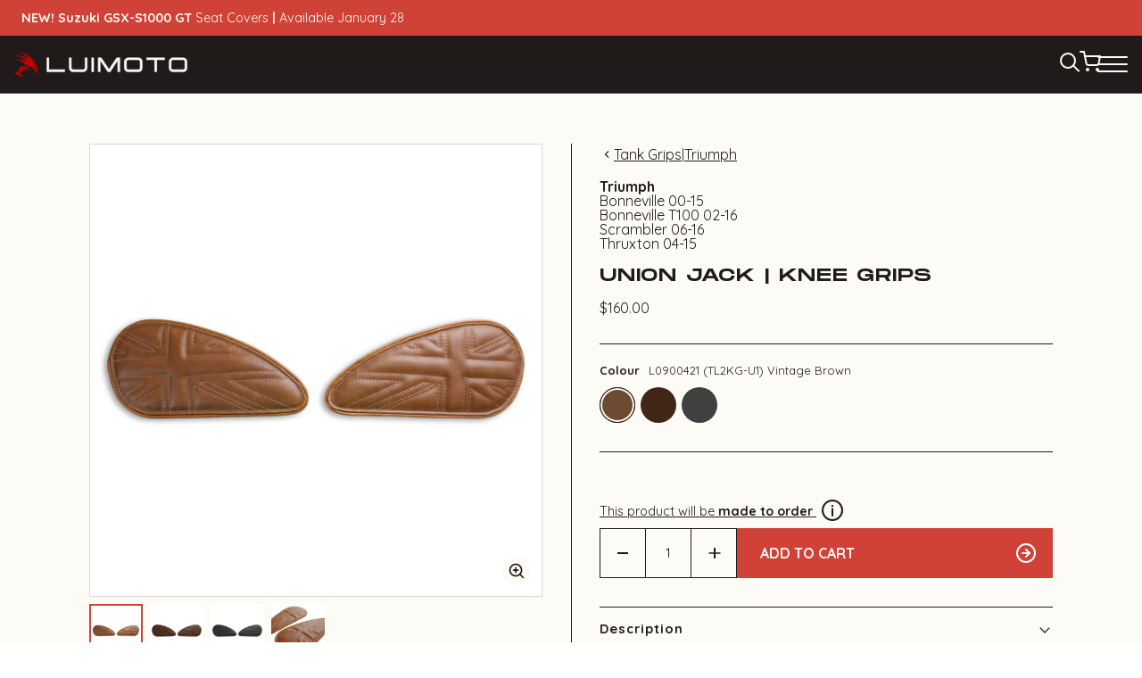

--- FILE ---
content_type: text/html; charset=utf-8
request_url: https://luimoto.com/collections/triumph/products/triumph-bonneville-00-15-bonneville-t100-02-16-scrambler-06-16-thruxton-04-15-union-jack-knee-grips
body_size: 95850
content:














<!doctype html>




<html class="no-js" lang="en" ><head>
<!-- Google Tag Manager -->
<script>(function(w,d,s,l,i){w[l]=w[l]||[];w[l].push({'gtm.start':
new Date().getTime(),event:'gtm.js'});var f=d.getElementsByTagName(s)[0],
j=d.createElement(s),dl=l!='dataLayer'?'&l='+l:'';j.async=true;j.src=
'https://www.googletagmanager.com/gtm.js?id='+i+dl;f.parentNode.insertBefore(j,f);
})(window,document,'script','dataLayer','GTM-PFCVPLN');</script>
<!-- End Google Tag Manager -->
<!-- Google tag (gtag.js) -->
<script async src="https://www.googletagmanager.com/gtag/js?id=AW-634124217"></script>
<script>
  window.dataLayer = window.dataLayer || [];
  function gtag(){dataLayer.push(arguments);}
  gtag('js', new Date());
  gtag('config', 'AW-634124217');
</script>

  <meta charset="utf-8">
  <meta http-equiv="X-UA-Compatible" content="IE=edge,chrome=1">
  <meta name="viewport" content="width=device-width,initial-scale=1,viewport-fit=cover">
  <meta name="theme-color" content="#201B1A"><link rel="canonical" href="https://luimoto.com/products/triumph-bonneville-00-15-bonneville-t100-02-16-scrambler-06-16-thruxton-04-15-union-jack-knee-grips"><!-- ======================= Pipeline Theme V6.2.2 ========================= -->

  <link rel="preconnect" href="https://cdn.shopify.com" crossorigin>
  <link rel="preconnect" href="https://fonts.shopify.com" crossorigin>
  <link rel="preconnect" href="https://monorail-edge.shopifysvc.com" crossorigin>


  <link rel="preload" href="//luimoto.com/cdn/shop/t/36/assets/lazysizes.js?v=111431644619468174291730174448" as="script">
  <link rel="preload" href="//luimoto.com/cdn/shop/t/36/assets/vendor.js?v=174357195950707206411730174448" as="script">

  <link rel="dns-prefetch" href="//cdn.jsdelivr.net/npm/slick-carousel@1.8.1/slick/slick.min.js" as="script"><link rel="preload" href="//luimoto.com/cdn/shop/t/36/assets/custom-theme.js?v=183126582388346908321730174448" as="script"><link rel="preload" href="//luimoto.com/cdn/shop/t/36/assets/custom-theme.css?v=110133024134141763831754023725" as="style">
  
  <link rel="preload" href="//luimoto.com/cdn/shop/t/36/assets/main.css?v=17731672557133168111730174448" as="style">

  
<link rel="preload" as="image" 
      href="//luimoto.com/cdn/shop/products/L0900421-L_small.jpg?v=1677097054" 
      srcset="//luimoto.com/cdn/shop/products/L0900421-L_550x.jpg?v=1677097054 550w,//luimoto.com/cdn/shop/products/L0900421-L_1100x.jpg?v=1677097054 1100w,//luimoto.com/cdn/shop/products/L0900421-L.jpg?v=1677097054 1200w"
      sizes="(min-width: 768px), 50vw, 
             100vw">
  
<link rel="shortcut icon" href="//luimoto.com/cdn/shop/files/favicon_5b0f50a6-baa3-414b-bdea-dbe04d873736_32x32.png?v=1675292586" type="image/png"><!-- Title and description ================================================ -->
  
  <title>
    

    00-15 Triumph Bonneville, 02-16 T100, 06-16 Scrambler, 04-15 Thruxton Knee Grips (Union Jack)
&ndash; Luimoto

  </title><meta name="description" content="Add British flair with Union Jack knee grips for 00-15 Triumph Bonneville series. A perfect addition to your motorcycle. Click for a unique and stylish upgrade!">
  <!-- /snippets/social-meta-tags.liquid --><meta property="og:site_name" content="Luimoto">
<meta property="og:url" content="https://luimoto.com/products/triumph-bonneville-00-15-bonneville-t100-02-16-scrambler-06-16-thruxton-04-15-union-jack-knee-grips">
<meta property="og:title" content="Triumph | Bonneville 00-15, Bonneville T100 02-16, Scrambler 06-16, Thruxton 04-15 | Union Jack | Knee Grips">
<meta property="og:type" content="product">
<meta property="og:description" content="Add British flair with Union Jack knee grips for 00-15 Triumph Bonneville series. A perfect addition to your motorcycle. Click for a unique and stylish upgrade!"><meta property="og:price:amount" content="160.00">
  <meta property="og:price:currency" content="USD">
      <meta property="og:image" content="http://luimoto.com/cdn/shop/products/L0900421-L.jpg?v=1677097054">
      <meta property="og:image:secure_url" content="https://luimoto.com/cdn/shop/products/L0900421-L.jpg?v=1677097054">
      <meta property="og:image:height" content="1200">
      <meta property="og:image:width" content="1200">
      <meta property="og:image" content="http://luimoto.com/cdn/shop/products/L0900422-L.jpg?v=1677097056">
      <meta property="og:image:secure_url" content="https://luimoto.com/cdn/shop/products/L0900422-L.jpg?v=1677097056">
      <meta property="og:image:height" content="1200">
      <meta property="og:image:width" content="1200">
      <meta property="og:image" content="http://luimoto.com/cdn/shop/products/L0900423-L.jpg?v=1677097059">
      <meta property="og:image:secure_url" content="https://luimoto.com/cdn/shop/products/L0900423-L.jpg?v=1677097059">
      <meta property="og:image:height" content="1200">
      <meta property="og:image:width" content="1200">
<meta property="twitter:image" content="http://luimoto.com/cdn/shop/products/L0900421-L_1200x1200.jpg?v=1677097054">

<meta name="twitter:site" content="@Luimoto">
<meta name="twitter:card" content="summary_large_image">
<meta name="twitter:title" content="Triumph | Bonneville 00-15, Bonneville T100 02-16, Scrambler 06-16, Thruxton 04-15 | Union Jack | Knee Grips">
<meta name="twitter:description" content="Add British flair with Union Jack knee grips for 00-15 Triumph Bonneville series. A perfect addition to your motorcycle. Click for a unique and stylish upgrade!">
<!-- CSS ================================================================== -->
<style data-shopify>

:root {
/* ================ Spinner ================ */
--SPINNER: url(//luimoto.com/cdn/shop/t/36/assets/spinner.gif?v=74017169589876499871730174448);

/* ================ Product video ================ */

--COLOR-VIDEO-BG: #f9f2e0;


/* ================ Color Variables ================ */

/* === Backgrounds ===*/
--COLOR-BG: #FDFBF5;
--COLOR-BG-ACCENT: #D04237;

/* === Text colors ===*/
--COLOR-TEXT-DARK: #000000;
--COLOR-TEXT: #201B1A;
--COLOR-TEXT-LIGHT: #625e5c;

/* === Bright color ===*/
--COLOR-PRIMARY: #D04237;
--COLOR-PRIMARY-HOVER: #a52015;
--COLOR-PRIMARY-FADE: rgba(208, 66, 55, 0.05);
--COLOR-PRIMARY-FADE-HOVER: rgba(208, 66, 55, 0.1);--COLOR-PRIMARY-OPPOSITE: #ffffff;

/* === Secondary/link Color ===*/
--COLOR-SECONDARY: #201B1A;
--COLOR-SECONDARY-HOVER: #000000;
--COLOR-SECONDARY-FADE: rgba(32, 27, 26, 0.05);
--COLOR-SECONDARY-FADE-HOVER: rgba(32, 27, 26, 0.1);--COLOR-SECONDARY-OPPOSITE: #ffffff;

/* === Shades of grey ===*/
--COLOR-A5:  rgba(32, 27, 26, 0.05);
--COLOR-A10: rgba(32, 27, 26, 0.1);
--COLOR-A20: rgba(32, 27, 26, 0.2);
--COLOR-A35: rgba(32, 27, 26, 0.35);
--COLOR-A50: rgba(32, 27, 26, 0.5);
--COLOR-A80: rgba(32, 27, 26, 0.8);
--COLOR-A90: rgba(32, 27, 26, 0.9);
--COLOR-A95: rgba(32, 27, 26, 0.95);


/* ================ Inverted Color Variables ================ */

--INVERSE-BG: #201B1A;
--INVERSE-BG-ACCENT: #FDFBF5;

/* === Text colors ===*/
--INVERSE-TEXT-DARK: #ffffff;
--INVERSE-TEXT: #FDFBF5;
--INVERSE-TEXT-LIGHT: #bbb8b3;

/* === Bright color ===*/
--INVERSE-PRIMARY: #FDFBF5;
--INVERSE-PRIMARY-HOVER: #f8e1ae;
--INVERSE-PRIMARY-FADE: rgba(253, 251, 245, 0.05);
--INVERSE-PRIMARY-FADE-HOVER: rgba(253, 251, 245, 0.1);--INVERSE-PRIMARY-OPPOSITE: #0b0902;


/* === Second Color ===*/
--INVERSE-SECONDARY: #FDFBF5;
--INVERSE-SECONDARY-HOVER: #f8e1ae;
--INVERSE-SECONDARY-FADE: rgba(253, 251, 245, 0.05);
--INVERSE-SECONDARY-FADE-HOVER: rgba(253, 251, 245, 0.1);--INVERSE-SECONDARY-OPPOSITE: #0b0902;


/* === Shades of grey ===*/
--INVERSE-A5:  rgba(253, 251, 245, 0.05);
--INVERSE-A10: rgba(253, 251, 245, 0.1);
--INVERSE-A20: rgba(253, 251, 245, 0.2);
--INVERSE-A35: rgba(253, 251, 245, 0.3);
--INVERSE-A80: rgba(253, 251, 245, 0.8);
--INVERSE-A90: rgba(253, 251, 245, 0.9);
--INVERSE-A95: rgba(253, 251, 245, 0.95);


/* === Account Bar ===*/
--COLOR-ANNOUNCEMENT-BG: #D04237;
--COLOR-ANNOUNCEMENT-TEXT: #FDFBF5;

/* === Nav and dropdown link background ===*/
--COLOR-NAV: #201B1A;
--COLOR-NAV-TEXT: #FDFBF5;
--COLOR-NAV-BORDER: #FDFBF5;
--COLOR-NAV-A10: rgba(253, 251, 245, 0.1);
--COLOR-NAV-A50: rgba(253, 251, 245, 0.5);
--COLOR-HIGHLIGHT-LINK: #FDFBF5;

/* === Site Footer ===*/
--COLOR-FOOTER-BG: #201B1A;
--COLOR-FOOTER-TEXT: #ffffff;
--COLOR-FOOTER-A5: rgba(255, 255, 255, 0.05);
--COLOR-FOOTER-A15: rgba(255, 255, 255, 0.15);
--COLOR-FOOTER-A90: rgba(255, 255, 255, 0.9);

/* === Products ===*/
--PRODUCT-GRID-ASPECT-RATIO: 100%;

/* === Product badges ===*/
--COLOR-BADGE: #D04237;
--COLOR-BADGE-TEXT: #FDFBF5;

/* === disabled form colors ===*/
--COLOR-DISABLED-BG: #e7e5df;
--COLOR-DISABLED-TEXT: #b0ada8;

--INVERSE-DISABLED-BG: #363130;
--INVERSE-DISABLED-TEXT: #6d6967;

/* === Button Radius === */
--BUTTON-RADIUS: 0px;


/* ================ Typography ================ */

--FONT-STACK-BODY: , ;
--FONT-STYLE-BODY: ;
--FONT-WEIGHT-BODY: 400;
--FONT-WEIGHT-BODY-BOLD: 700;
--FONT-ADJUST-BODY: 1.0;

--FONT-STACK-HEADING: , ;
--FONT-STYLE-HEADING: ;
--FONT-WEIGHT-HEADING: 400;
--FONT-WEIGHT-HEADING-BOLD: 700;
--FONT-ADJUST-HEADING: 1.15;

  --FONT-HEADING-SPACE: initial;
  --FONT-HEADING-CAPS: initial;


--FONT-STACK-ACCENT: , ;
--FONT-STYLE-ACCENT: ;
--FONT-WEIGHT-ACCENT: 400;
--FONT-WEIGHT-ACCENT-BOLD: 700;
--FONT-ADJUST-ACCENT: 0.95;

--ICO-SELECT: url('//luimoto.com/cdn/shop/t/36/assets/ico-select.svg?v=111264635508874814051730174448');

--URL-ZOOM: url('//luimoto.com/cdn/shop/t/36/assets/cursor-zoom.svg?v=40542280670583172021730174448');
--URL-ZOOM-2X: url('//luimoto.com/cdn/shop/t/36/assets/cursor-zoom-2x.svg?v=123894920996380604731730174448');

/* ================ Photo correction ================ */
--PHOTO-CORRECTION: 100%;



}

</style>
  <style>@import url('https://fonts.googleapis.com/css2?family=Quicksand:wght@400;700&display=swap');




@font-face {
  font-family: "Monument Extended";
  src: url("//luimoto.com/cdn/shop/t/36/assets/MonumentExtended-Regular.woff2?v=163078575238087032641730174448") format("woff2");
  src: url("//luimoto.com/cdn/shop/t/36/assets/MonumentExtended-Regular.woff2?v=163078575238087032641730174448") format("woff2");
  src: url("//luimoto.com/cdn/shop/t/36/assets/MonumentExtended-Regular.ttf?v=71251766625633468561730174448") format("truetype");
  font-weight: normal;
  font-style: normal;
  font-display: swap;
}



  :root {--primary-color: #201B1A;
    --primary-contrasting-color: #ffffff;
    --secondary-color-1: #D04237;
    --secondary-color-2: #FDFBF5;
    --secondary-contrasting-color: #D7D7D7;
    --success: #138118;
    --error: #ff0000;

    --error-bg: #fff4f4;--font-body: 'Quicksand', sans-serif;
    --font-heading: 'Monument Extended', sans-serif;

  }



</style>
<link href="//luimoto.com/cdn/shop/t/36/assets/custom-theme.css?v=110133024134141763831754023725" rel="stylesheet" type="text/css" media="all" />

  <!-- Add the slick-theme.css if you want default styling -->
<link rel="stylesheet" type="text/css" href="//cdn.jsdelivr.net/npm/slick-carousel@1.8.1/slick/slick.css"/>
<!-- Add the slick-theme.css if you want default styling -->
<link rel="stylesheet" type="text/css" href="//cdn.jsdelivr.net/npm/slick-carousel@1.8.1/slick/slick-theme.css"/>

  <link href="//luimoto.com/cdn/shop/t/36/assets/main.css?v=17731672557133168111730174448" rel="stylesheet" type="text/css" media="all" />
  
  <script>
    document.documentElement.className = document.documentElement.className.replace('no-js', 'js');
    let root = '/';
    if (root[root.length - 1] !== '/') {
      root = `${root}/`;
    }
    var theme = {
      routes: {
        root_url: root,
        cart: '/cart',
        cart_add_url: '/cart/add',
        product_recommendations_url: '/recommendations/products',
        account_addresses_url: '/account/addresses'
      },
      assets: {
        photoswipe: '//luimoto.com/cdn/shop/t/36/assets/photoswipe.js?v=127104016560770043431730174448',
        smoothscroll: '//luimoto.com/cdn/shop/t/36/assets/smoothscroll.js?v=37906625415260927261730174448',
        swatches: '//luimoto.com/cdn/shop/t/36/assets/swatches.json?v=158395026418322710421730174448',
        noImage: '//luimoto.com/cdn/shopifycloud/storefront/assets/no-image-2048-a2addb12.gif',
        base: '//luimoto.com/cdn/shop/t/36/assets/'
      },
      strings: {
        swatchesKey: "Color, Colour",     
        addToCart: "Add to Cart",
        estimateShipping: "Estimate your shipping costs",
        noShippingAvailable: "We do not ship to this destination.",
        free: "Free",
        from: "From",
        preOrder: "Pre-order",
        soldOut: "Sold Out",
        sale: "Sale",
        subscription: "Subscription",
        unavailable: "Unavailable",
        unitPrice: "Unit price",
        unitPriceSeparator: "per",        
        stockout: "All available stock is in cart",
        products: "Products",
        pages: "Pages",
        collections: "Collections",
        resultsFor: "Showing results for",
        noResultsFor: "Sorry, no results for",
        articles: "Articles"
      },
      settings: {
        badge_sale_type: "dollar",
        search_products: true,
        search_collections: true,
        search_pages: true,
        search_articles: true,
        animate_hover: true,
        animate_scroll: true
      },
      info: {
        name: 'pipeline'
      },
      moneyFormat: "${{amount}}",
      version: '6.2.2'
    }
    let windowInnerHeight = window.innerHeight;
    document.documentElement.style.setProperty('--full-screen', `${windowInnerHeight}px`);
    document.documentElement.style.setProperty('--three-quarters', `${windowInnerHeight * 0.75}px`);
    document.documentElement.style.setProperty('--two-thirds', `${windowInnerHeight * 0.66}px`);
    document.documentElement.style.setProperty('--one-half', `${windowInnerHeight * 0.5}px`);
    document.documentElement.style.setProperty('--one-third', `${windowInnerHeight * 0.33}px`);
    document.documentElement.style.setProperty('--one-fifth', `${windowInnerHeight * 0.2}px`);

    window.lazySizesConfig = window.lazySizesConfig || {};
    window.lazySizesConfig.loadHidden = false;
  </script><!-- Theme Javascript ============================================================== -->
  <script src="//luimoto.com/cdn/shop/t/36/assets/lazysizes.js?v=111431644619468174291730174448" async="async"></script>
  <script src="//luimoto.com/cdn/shop/t/36/assets/vendor.js?v=174357195950707206411730174448" defer="defer"></script><script src="//luimoto.com/cdn/shop/t/36/assets/custom-theme.js?v=183126582388346908321730174448" defer="defer"></script>

  <script>
    (function () {
      function onPageShowEvents() {
        if ('requestIdleCallback' in window) {
          requestIdleCallback(initCartEvent)
        } else {
          initCartEvent()
        }
        function initCartEvent(){
          document.documentElement.dispatchEvent(new CustomEvent('theme:cart:init', {
            bubbles: true
          }));
        }
      };
      window.onpageshow = onPageShowEvents;
    })();
  </script>

  <script type="text/javascript">
    if (window.MSInputMethodContext && document.documentMode) {
      var scripts = document.getElementsByTagName('script')[0];
      var polyfill = document.createElement("script");
      polyfill.defer = true;
      polyfill.src = "//luimoto.com/cdn/shop/t/36/assets/ie11.js?v=144489047535103983231730174448";

      scripts.parentNode.insertBefore(polyfill, scripts);
    }
  </script>

  <!-- Shopify app scripts =========================================================== -->
  
  <script>window.performance && window.performance.mark && window.performance.mark('shopify.content_for_header.start');</script><meta name="google-site-verification" content="0Cg5rzLzX9pi1QsdK9_I4FSd9kSYssBgewtIM9q8Cow">
<meta name="facebook-domain-verification" content="ahui9a5b2edh99ifoc2u40rlh42nti">
<meta id="shopify-digital-wallet" name="shopify-digital-wallet" content="/68028236085/digital_wallets/dialog">
<meta name="shopify-checkout-api-token" content="a934c936a0b88dae2b3b8e9ff4be60a7">
<meta id="in-context-paypal-metadata" data-shop-id="68028236085" data-venmo-supported="false" data-environment="production" data-locale="en_US" data-paypal-v4="true" data-currency="USD">
<link rel="alternate" type="application/json+oembed" href="https://luimoto.com/products/triumph-bonneville-00-15-bonneville-t100-02-16-scrambler-06-16-thruxton-04-15-union-jack-knee-grips.oembed">
<script async="async" src="/checkouts/internal/preloads.js?locale=en-US"></script>
<link rel="preconnect" href="https://shop.app" crossorigin="anonymous">
<script async="async" src="https://shop.app/checkouts/internal/preloads.js?locale=en-US&shop_id=68028236085" crossorigin="anonymous"></script>
<script id="apple-pay-shop-capabilities" type="application/json">{"shopId":68028236085,"countryCode":"CA","currencyCode":"USD","merchantCapabilities":["supports3DS"],"merchantId":"gid:\/\/shopify\/Shop\/68028236085","merchantName":"Luimoto","requiredBillingContactFields":["postalAddress","email","phone"],"requiredShippingContactFields":["postalAddress","email","phone"],"shippingType":"shipping","supportedNetworks":["visa","masterCard","amex","discover","jcb"],"total":{"type":"pending","label":"Luimoto","amount":"1.00"},"shopifyPaymentsEnabled":true,"supportsSubscriptions":true}</script>
<script id="shopify-features" type="application/json">{"accessToken":"a934c936a0b88dae2b3b8e9ff4be60a7","betas":["rich-media-storefront-analytics"],"domain":"luimoto.com","predictiveSearch":true,"shopId":68028236085,"locale":"en"}</script>
<script>var Shopify = Shopify || {};
Shopify.shop = "luimoto.myshopify.com";
Shopify.locale = "en";
Shopify.currency = {"active":"USD","rate":"1.0"};
Shopify.country = "US";
Shopify.theme = {"name":"Pipeline - Production [Mon 11 Nov]","id":174201078069,"schema_name":"Pipeline - PBJ","schema_version":"6.2.2","theme_store_id":null,"role":"main"};
Shopify.theme.handle = "null";
Shopify.theme.style = {"id":null,"handle":null};
Shopify.cdnHost = "luimoto.com/cdn";
Shopify.routes = Shopify.routes || {};
Shopify.routes.root = "/";</script>
<script type="module">!function(o){(o.Shopify=o.Shopify||{}).modules=!0}(window);</script>
<script>!function(o){function n(){var o=[];function n(){o.push(Array.prototype.slice.apply(arguments))}return n.q=o,n}var t=o.Shopify=o.Shopify||{};t.loadFeatures=n(),t.autoloadFeatures=n()}(window);</script>
<script>
  window.ShopifyPay = window.ShopifyPay || {};
  window.ShopifyPay.apiHost = "shop.app\/pay";
  window.ShopifyPay.redirectState = null;
</script>
<script id="shop-js-analytics" type="application/json">{"pageType":"product"}</script>
<script defer="defer" async type="module" src="//luimoto.com/cdn/shopifycloud/shop-js/modules/v2/client.init-shop-cart-sync_BT-GjEfc.en.esm.js"></script>
<script defer="defer" async type="module" src="//luimoto.com/cdn/shopifycloud/shop-js/modules/v2/chunk.common_D58fp_Oc.esm.js"></script>
<script defer="defer" async type="module" src="//luimoto.com/cdn/shopifycloud/shop-js/modules/v2/chunk.modal_xMitdFEc.esm.js"></script>
<script type="module">
  await import("//luimoto.com/cdn/shopifycloud/shop-js/modules/v2/client.init-shop-cart-sync_BT-GjEfc.en.esm.js");
await import("//luimoto.com/cdn/shopifycloud/shop-js/modules/v2/chunk.common_D58fp_Oc.esm.js");
await import("//luimoto.com/cdn/shopifycloud/shop-js/modules/v2/chunk.modal_xMitdFEc.esm.js");

  window.Shopify.SignInWithShop?.initShopCartSync?.({"fedCMEnabled":true,"windoidEnabled":true});

</script>
<script>
  window.Shopify = window.Shopify || {};
  if (!window.Shopify.featureAssets) window.Shopify.featureAssets = {};
  window.Shopify.featureAssets['shop-js'] = {"shop-cart-sync":["modules/v2/client.shop-cart-sync_DZOKe7Ll.en.esm.js","modules/v2/chunk.common_D58fp_Oc.esm.js","modules/v2/chunk.modal_xMitdFEc.esm.js"],"init-fed-cm":["modules/v2/client.init-fed-cm_B6oLuCjv.en.esm.js","modules/v2/chunk.common_D58fp_Oc.esm.js","modules/v2/chunk.modal_xMitdFEc.esm.js"],"shop-cash-offers":["modules/v2/client.shop-cash-offers_D2sdYoxE.en.esm.js","modules/v2/chunk.common_D58fp_Oc.esm.js","modules/v2/chunk.modal_xMitdFEc.esm.js"],"shop-login-button":["modules/v2/client.shop-login-button_QeVjl5Y3.en.esm.js","modules/v2/chunk.common_D58fp_Oc.esm.js","modules/v2/chunk.modal_xMitdFEc.esm.js"],"pay-button":["modules/v2/client.pay-button_DXTOsIq6.en.esm.js","modules/v2/chunk.common_D58fp_Oc.esm.js","modules/v2/chunk.modal_xMitdFEc.esm.js"],"shop-button":["modules/v2/client.shop-button_DQZHx9pm.en.esm.js","modules/v2/chunk.common_D58fp_Oc.esm.js","modules/v2/chunk.modal_xMitdFEc.esm.js"],"avatar":["modules/v2/client.avatar_BTnouDA3.en.esm.js"],"init-windoid":["modules/v2/client.init-windoid_CR1B-cfM.en.esm.js","modules/v2/chunk.common_D58fp_Oc.esm.js","modules/v2/chunk.modal_xMitdFEc.esm.js"],"init-shop-for-new-customer-accounts":["modules/v2/client.init-shop-for-new-customer-accounts_C_vY_xzh.en.esm.js","modules/v2/client.shop-login-button_QeVjl5Y3.en.esm.js","modules/v2/chunk.common_D58fp_Oc.esm.js","modules/v2/chunk.modal_xMitdFEc.esm.js"],"init-shop-email-lookup-coordinator":["modules/v2/client.init-shop-email-lookup-coordinator_BI7n9ZSv.en.esm.js","modules/v2/chunk.common_D58fp_Oc.esm.js","modules/v2/chunk.modal_xMitdFEc.esm.js"],"init-shop-cart-sync":["modules/v2/client.init-shop-cart-sync_BT-GjEfc.en.esm.js","modules/v2/chunk.common_D58fp_Oc.esm.js","modules/v2/chunk.modal_xMitdFEc.esm.js"],"shop-toast-manager":["modules/v2/client.shop-toast-manager_DiYdP3xc.en.esm.js","modules/v2/chunk.common_D58fp_Oc.esm.js","modules/v2/chunk.modal_xMitdFEc.esm.js"],"init-customer-accounts":["modules/v2/client.init-customer-accounts_D9ZNqS-Q.en.esm.js","modules/v2/client.shop-login-button_QeVjl5Y3.en.esm.js","modules/v2/chunk.common_D58fp_Oc.esm.js","modules/v2/chunk.modal_xMitdFEc.esm.js"],"init-customer-accounts-sign-up":["modules/v2/client.init-customer-accounts-sign-up_iGw4briv.en.esm.js","modules/v2/client.shop-login-button_QeVjl5Y3.en.esm.js","modules/v2/chunk.common_D58fp_Oc.esm.js","modules/v2/chunk.modal_xMitdFEc.esm.js"],"shop-follow-button":["modules/v2/client.shop-follow-button_CqMgW2wH.en.esm.js","modules/v2/chunk.common_D58fp_Oc.esm.js","modules/v2/chunk.modal_xMitdFEc.esm.js"],"checkout-modal":["modules/v2/client.checkout-modal_xHeaAweL.en.esm.js","modules/v2/chunk.common_D58fp_Oc.esm.js","modules/v2/chunk.modal_xMitdFEc.esm.js"],"shop-login":["modules/v2/client.shop-login_D91U-Q7h.en.esm.js","modules/v2/chunk.common_D58fp_Oc.esm.js","modules/v2/chunk.modal_xMitdFEc.esm.js"],"lead-capture":["modules/v2/client.lead-capture_BJmE1dJe.en.esm.js","modules/v2/chunk.common_D58fp_Oc.esm.js","modules/v2/chunk.modal_xMitdFEc.esm.js"],"payment-terms":["modules/v2/client.payment-terms_Ci9AEqFq.en.esm.js","modules/v2/chunk.common_D58fp_Oc.esm.js","modules/v2/chunk.modal_xMitdFEc.esm.js"]};
</script>
<script>(function() {
  var isLoaded = false;
  function asyncLoad() {
    if (isLoaded) return;
    isLoaded = true;
    var urls = ["https:\/\/chimpstatic.com\/mcjs-connected\/js\/users\/17cb6bac5d69a950a087e70a6\/0015fefd4e6b5f38ab782c5ce.js?shop=luimoto.myshopify.com","https:\/\/biobiogo.com\/ow_static\/plugins\/biolink\/js\/clicktracking.js?t=1683058220\u0026shop=luimoto.myshopify.com","https:\/\/config.gorgias.chat\/bundle-loader\/01GYCCVQF25H67V6XS7CBGE1VB?source=shopify1click\u0026shop=luimoto.myshopify.com","https:\/\/cdn.nfcube.com\/instafeed-adaec2d490cb79be1eb80140229e2c14.js?shop=luimoto.myshopify.com","https:\/\/omnisnippet1.com\/platforms\/shopify.js?source=scriptTag\u0026v=2025-05-15T12\u0026shop=luimoto.myshopify.com","https:\/\/na.shgcdn3.com\/pixel-collector.js?shop=luimoto.myshopify.com","https:\/\/cdn.9gtb.com\/loader.js?g_cvt_id=593eb4cf-b4b9-4805-a32b-ea2d20ad58c8\u0026shop=luimoto.myshopify.com","\/\/cdn.shopify.com\/proxy\/72126be8f73959807c697a6bcb9f47c38aae645b7499fb469ee19b8451d7ba4c\/sa-prod.saincserv.com\/i\/notification-TQFGLOIR.js?shop=luimoto.myshopify.com\u0026sp-cache-control=cHVibGljLCBtYXgtYWdlPTkwMA"];
    for (var i = 0; i < urls.length; i++) {
      var s = document.createElement('script');
      s.type = 'text/javascript';
      s.async = true;
      s.src = urls[i];
      var x = document.getElementsByTagName('script')[0];
      x.parentNode.insertBefore(s, x);
    }
  };
  if(window.attachEvent) {
    window.attachEvent('onload', asyncLoad);
  } else {
    window.addEventListener('load', asyncLoad, false);
  }
})();</script>
<script id="__st">var __st={"a":68028236085,"offset":-28800,"reqid":"4398271d-f24c-4c9e-9990-ecf1a0ef1f5e-1769352762","pageurl":"luimoto.com\/collections\/triumph\/products\/triumph-bonneville-00-15-bonneville-t100-02-16-scrambler-06-16-thruxton-04-15-union-jack-knee-grips","u":"cc2972af8a73","p":"product","rtyp":"product","rid":8103648985397};</script>
<script>window.ShopifyPaypalV4VisibilityTracking = true;</script>
<script id="captcha-bootstrap">!function(){'use strict';const t='contact',e='account',n='new_comment',o=[[t,t],['blogs',n],['comments',n],[t,'customer']],c=[[e,'customer_login'],[e,'guest_login'],[e,'recover_customer_password'],[e,'create_customer']],r=t=>t.map((([t,e])=>`form[action*='/${t}']:not([data-nocaptcha='true']) input[name='form_type'][value='${e}']`)).join(','),a=t=>()=>t?[...document.querySelectorAll(t)].map((t=>t.form)):[];function s(){const t=[...o],e=r(t);return a(e)}const i='password',u='form_key',d=['recaptcha-v3-token','g-recaptcha-response','h-captcha-response',i],f=()=>{try{return window.sessionStorage}catch{return}},m='__shopify_v',_=t=>t.elements[u];function p(t,e,n=!1){try{const o=window.sessionStorage,c=JSON.parse(o.getItem(e)),{data:r}=function(t){const{data:e,action:n}=t;return t[m]||n?{data:e,action:n}:{data:t,action:n}}(c);for(const[e,n]of Object.entries(r))t.elements[e]&&(t.elements[e].value=n);n&&o.removeItem(e)}catch(o){console.error('form repopulation failed',{error:o})}}const l='form_type',E='cptcha';function T(t){t.dataset[E]=!0}const w=window,h=w.document,L='Shopify',v='ce_forms',y='captcha';let A=!1;((t,e)=>{const n=(g='f06e6c50-85a8-45c8-87d0-21a2b65856fe',I='https://cdn.shopify.com/shopifycloud/storefront-forms-hcaptcha/ce_storefront_forms_captcha_hcaptcha.v1.5.2.iife.js',D={infoText:'Protected by hCaptcha',privacyText:'Privacy',termsText:'Terms'},(t,e,n)=>{const o=w[L][v],c=o.bindForm;if(c)return c(t,g,e,D).then(n);var r;o.q.push([[t,g,e,D],n]),r=I,A||(h.body.append(Object.assign(h.createElement('script'),{id:'captcha-provider',async:!0,src:r})),A=!0)});var g,I,D;w[L]=w[L]||{},w[L][v]=w[L][v]||{},w[L][v].q=[],w[L][y]=w[L][y]||{},w[L][y].protect=function(t,e){n(t,void 0,e),T(t)},Object.freeze(w[L][y]),function(t,e,n,w,h,L){const[v,y,A,g]=function(t,e,n){const i=e?o:[],u=t?c:[],d=[...i,...u],f=r(d),m=r(i),_=r(d.filter((([t,e])=>n.includes(e))));return[a(f),a(m),a(_),s()]}(w,h,L),I=t=>{const e=t.target;return e instanceof HTMLFormElement?e:e&&e.form},D=t=>v().includes(t);t.addEventListener('submit',(t=>{const e=I(t);if(!e)return;const n=D(e)&&!e.dataset.hcaptchaBound&&!e.dataset.recaptchaBound,o=_(e),c=g().includes(e)&&(!o||!o.value);(n||c)&&t.preventDefault(),c&&!n&&(function(t){try{if(!f())return;!function(t){const e=f();if(!e)return;const n=_(t);if(!n)return;const o=n.value;o&&e.removeItem(o)}(t);const e=Array.from(Array(32),(()=>Math.random().toString(36)[2])).join('');!function(t,e){_(t)||t.append(Object.assign(document.createElement('input'),{type:'hidden',name:u})),t.elements[u].value=e}(t,e),function(t,e){const n=f();if(!n)return;const o=[...t.querySelectorAll(`input[type='${i}']`)].map((({name:t})=>t)),c=[...d,...o],r={};for(const[a,s]of new FormData(t).entries())c.includes(a)||(r[a]=s);n.setItem(e,JSON.stringify({[m]:1,action:t.action,data:r}))}(t,e)}catch(e){console.error('failed to persist form',e)}}(e),e.submit())}));const S=(t,e)=>{t&&!t.dataset[E]&&(n(t,e.some((e=>e===t))),T(t))};for(const o of['focusin','change'])t.addEventListener(o,(t=>{const e=I(t);D(e)&&S(e,y())}));const B=e.get('form_key'),M=e.get(l),P=B&&M;t.addEventListener('DOMContentLoaded',(()=>{const t=y();if(P)for(const e of t)e.elements[l].value===M&&p(e,B);[...new Set([...A(),...v().filter((t=>'true'===t.dataset.shopifyCaptcha))])].forEach((e=>S(e,t)))}))}(h,new URLSearchParams(w.location.search),n,t,e,['guest_login'])})(!0,!0)}();</script>
<script integrity="sha256-4kQ18oKyAcykRKYeNunJcIwy7WH5gtpwJnB7kiuLZ1E=" data-source-attribution="shopify.loadfeatures" defer="defer" src="//luimoto.com/cdn/shopifycloud/storefront/assets/storefront/load_feature-a0a9edcb.js" crossorigin="anonymous"></script>
<script crossorigin="anonymous" defer="defer" src="//luimoto.com/cdn/shopifycloud/storefront/assets/shopify_pay/storefront-65b4c6d7.js?v=20250812"></script>
<script data-source-attribution="shopify.dynamic_checkout.dynamic.init">var Shopify=Shopify||{};Shopify.PaymentButton=Shopify.PaymentButton||{isStorefrontPortableWallets:!0,init:function(){window.Shopify.PaymentButton.init=function(){};var t=document.createElement("script");t.src="https://luimoto.com/cdn/shopifycloud/portable-wallets/latest/portable-wallets.en.js",t.type="module",document.head.appendChild(t)}};
</script>
<script data-source-attribution="shopify.dynamic_checkout.buyer_consent">
  function portableWalletsHideBuyerConsent(e){var t=document.getElementById("shopify-buyer-consent"),n=document.getElementById("shopify-subscription-policy-button");t&&n&&(t.classList.add("hidden"),t.setAttribute("aria-hidden","true"),n.removeEventListener("click",e))}function portableWalletsShowBuyerConsent(e){var t=document.getElementById("shopify-buyer-consent"),n=document.getElementById("shopify-subscription-policy-button");t&&n&&(t.classList.remove("hidden"),t.removeAttribute("aria-hidden"),n.addEventListener("click",e))}window.Shopify?.PaymentButton&&(window.Shopify.PaymentButton.hideBuyerConsent=portableWalletsHideBuyerConsent,window.Shopify.PaymentButton.showBuyerConsent=portableWalletsShowBuyerConsent);
</script>
<script data-source-attribution="shopify.dynamic_checkout.cart.bootstrap">document.addEventListener("DOMContentLoaded",(function(){function t(){return document.querySelector("shopify-accelerated-checkout-cart, shopify-accelerated-checkout")}if(t())Shopify.PaymentButton.init();else{new MutationObserver((function(e,n){t()&&(Shopify.PaymentButton.init(),n.disconnect())})).observe(document.body,{childList:!0,subtree:!0})}}));
</script>
<link id="shopify-accelerated-checkout-styles" rel="stylesheet" media="screen" href="https://luimoto.com/cdn/shopifycloud/portable-wallets/latest/accelerated-checkout-backwards-compat.css" crossorigin="anonymous">
<style id="shopify-accelerated-checkout-cart">
        #shopify-buyer-consent {
  margin-top: 1em;
  display: inline-block;
  width: 100%;
}

#shopify-buyer-consent.hidden {
  display: none;
}

#shopify-subscription-policy-button {
  background: none;
  border: none;
  padding: 0;
  text-decoration: underline;
  font-size: inherit;
  cursor: pointer;
}

#shopify-subscription-policy-button::before {
  box-shadow: none;
}

      </style>

<script>window.performance && window.performance.mark && window.performance.mark('shopify.content_for_header.end');</script>
  





  <script type="text/javascript">
    
      window.__shgMoneyFormat = window.__shgMoneyFormat || {"CAD":{"currency":"CAD","currency_symbol":"$","currency_symbol_location":"left","decimal_places":2,"decimal_separator":".","thousands_separator":","},"USD":{"currency":"USD","currency_symbol":"$","currency_symbol_location":"left","decimal_places":2,"decimal_separator":".","thousands_separator":","}};
    
    window.__shgCurrentCurrencyCode = window.__shgCurrentCurrencyCode || {
      currency: "USD",
      currency_symbol: "$",
      decimal_separator: ".",
      thousands_separator: ",",
      decimal_places: 2,
      currency_symbol_location: "left"
    };
  </script>




  <style>
    .new_netTerm_banner{
      display:none !important;
    }
  </style>

<script>
  setTimeout(function () {
jQuery('.new_shipping_auto_address').on('change', function () {
//console.log('changersmll2')  
var res = jQuery(this).val();
// console.log(res,'resss')
if (res=='default') {
setTimeout(function(){ 
var default_province = WSAIO.customer.default_address.province;
jQuery('[name="new_waioaddress[provice]"]').val(default_province);       
},100) 
}
if (res=='0') {
setTimeout(function(){
jQuery('.new_slct_state').css('cssText','display:block;')
var default_province = WSAIO.customer.addresses[0].province;
jQuery('[name="new_waioaddress[provice]"]').val(default_province);      
},100) 
}
if (res=='1') {
setTimeout(function(){ 
var default_province = WSAIO.customer.addresses[1].province;
jQuery('.new_slct_state').css('cssText','display:none;')     
},100) 
}
if (res=='2') {
setTimeout(function(){ 
jQuery('.new_slct_state').css('cssText','display:block;')
var default_province = WSAIO.customer.addresses[2].province;
jQuery('[name="new_waioaddress[provice]"]').val(default_province);       
},100) 
}
})
},2500)
</script>


  

<script type="text/javascript">
  
    window.SHG_CUSTOMER = null;
  
</script>







<!-- BEGIN app block: shopify://apps/hulk-form-builder/blocks/app-embed/b6b8dd14-356b-4725-a4ed-77232212b3c3 --><!-- BEGIN app snippet: hulkapps-formbuilder-theme-ext --><script type="text/javascript">
  
  if (typeof window.formbuilder_customer != "object") {
        window.formbuilder_customer = {}
  }

  window.hulkFormBuilder = {
    form_data: {"form_ptyqy9uzgS0a3_oodKxVdw":{"uuid":"ptyqy9uzgS0a3_oodKxVdw","form_name":"Contact Us","form_data":{"div_back_gradient_1":"#fff","div_back_gradient_2":"#fff","back_color":"#b63e3e","form_title":"","form_submit":"Submit","after_submit":"hideAndmessage","after_submit_msg":"\u003cp data-path-to-node=\"3\"\u003eHello! Thank you for reaching out to us. We will review your inquiry and get back to you within 24 hours during our business hours, Monday to Thursday, 9am to 5pm PST. Please note we are closed on weekends and holidays.\u003c\/p\u003e\n\n\u003cp data-path-to-node=\"4\"\u003e\u003cb data-index-in-node=\"0\" data-path-to-node=\"4\"\u003eImportant Custom Order Reminders:\u003c\/b\u003e\u003c\/p\u003e\n\n\u003cul data-path-to-node=\"5\"\u003e\n\t\u003cli\u003e\n\t\u003cp data-path-to-node=\"5,0,0\"\u003e\u003cb data-index-in-node=\"0\" data-path-to-node=\"5,0,0\"\u003eDifferent Production Paths:\u003c\/b\u003e Standard seat covers go straight to production for fast shipping. Custom seat covers follow a different process, requiring a designer and your final design approval before we begin work.\u003c\/p\u003e\n\t\u003c\/li\u003e\n\t\u003cli\u003e\n\t\u003cp data-path-to-node=\"5,1,0\"\u003e\u003cb data-index-in-node=\"0\" data-path-to-node=\"5,1,0\"\u003eDo Not Order Standard Covers:\u003c\/b\u003e Please do not purchase a standard seat cover if you want a custom seat cover. Only the deposit is required at this stage to start the design process.\u003c\/p\u003e\n\t\u003c\/li\u003e\n\t\u003cli\u003e\n\t\u003cp data-path-to-node=\"5,2,0\"\u003e\u003cb data-index-in-node=\"0\" data-path-to-node=\"5,2,0\"\u003eImmediate Cancellation:\u003c\/b\u003e If you already ordered a standard seat cover with the intention to customize it, contact us immediately. We must cancel that order before it is produced or shipped while your custom design is being finalized.\u003c\/p\u003e\n\t\u003c\/li\u003e\n\t\u003cli\u003e\n\t\u003cp data-path-to-node=\"5,3,0\"\u003e\u003cb data-index-in-node=\"0\" data-path-to-node=\"5,3,0\"\u003eShipping Responsibility:\u003c\/b\u003e If a standard order ships before you contact us, you will be responsible for all return shipping costs.\u003c\/p\u003e\n\t\u003c\/li\u003e\n\u003c\/ul\u003e\n\n\u003cp data-path-to-node=\"6\"\u003eBest regards,\u003c\/p\u003e\n\n\u003cp data-path-to-node=\"6\"\u003eLUIMOTO\u003c\/p\u003e\n\n\u003cp\u003e\u0026nbsp;\u003c\/p\u003e\n","captcha_enable":"no","label_style":"blockLabels","input_border_radius":"1","back_type":"transparent","input_back_color":"#fff","input_back_color_hover":"#fff","back_shadow":"none","label_font_clr":"#201b1a","input_font_clr":"#333333","button_align":"leftBtn","button_clr":"#fff","button_back_clr":"#d04237","button_border_radius":0,"form_width":"100%","form_border_size":0,"form_border_clr":"#c7c7c7","form_border_radius":0,"label_font_size":"13","input_font_size":"16","button_font_size":"16","form_padding":0,"input_border_color":"#d7d7d7","input_border_color_hover":"#201b1a","btn_border_clr":"#d04237","btn_border_size":"2","form_name":"Contact Us","":"sales@luimoto.com","form_access_message":"\u003cp\u003ePlease login to access the form\u003cbr\u003eDo not have an account? Create account\u003c\/p\u003e","advance_css":".form_container, \n.form_container .row {\n    margin-left:-8px;\n    margin-right:-8px;\n}\n.form_generater_form_div .form_element {\n      padding-left:16px;\n      padding-right:16px;\n}\n.form_container .col-sm-6,\n.form_container .col-sm-12 {\n    padding-right: 8px;\n    padding-left: 8px;\n}\n@media only screen and (max-width: 1024px) {\n    div[class^=formElement] {\n        padding-bottom: 16px;\n        margin-bottom: 0;\n    }\n}\n\n\n.form-control {\n    padding: 14px 16px 12px 16px;\n    height: auto;\n    box-shadow:none;\n    appearance:none;\n}\n\n.block_label, .form-control {\n    letter-spacing:0;\n}\n\nselect.form-control {\n    background-image: url(\"https:\/\/cdn.shopify.com\/s\/files\/1\/0693\/4560\/7962\/files\/chevron-down.png\")!important;\n    background-repeat: no-repeat!important;\n    background-position: right 12px center!important;\n    background-size:24px;\n}\n\ntextarea.form-control {\n    width:100%!important;\n    resize:vertical;\n}\n\n.form_submit_div.text-right {\n    display: flex;\n    flex-direction: row-reverse;\n}\n\n.form_generater_form_div div.form_submit_div button {\n    padding:16px 16px 16px 32px;\n    display:flex;\n    align-items:center;\n    justify-content:space-between;\n    min-width:168px;\n    text-transform: uppercase;\n    font-weight: bold;\n}\n.form_generater_form_div div.form_submit_div button:hover,\n.form_generater_form_div div.form_submit_div button:focus {\n    border-color:#201B1A!important;\n}\n.form_generater_form_div div.form_submit_div button:after {\n    content: url(\"data:image\/svg+xml,%3Csvg xmlns='http:\/\/www.w3.org\/2000\/svg' fill='none' viewBox='0 0 28 28'%3E%3Cpath stroke='%23fff' stroke-linecap='round' stroke-linejoin='round' stroke-width='2' d='M14.0002 25.6668c6.4433 0 11.6666-5.2233 11.6666-11.6666 0-6.4434-5.2233-11.6667-11.6666-11.6667-6.4434 0-11.6667 5.2233-11.6667 11.6667 0 6.4433 5.2233 11.6666 11.6667 11.6666Z'\/%3E%3Cpath stroke='%23fff' stroke-linecap='round' stroke-linejoin='round' stroke-width='2' d='m14 18.6668 4.6667-4.6666L14 9.3335M9.3335 14h9.3333'\/%3E%3C\/svg%3E\");\n    height:28px;\n    width:28px;\n    margin-left:16px;\n    display:inline-block;\n}\n\n.form_generater_form_div h3,\n.form_generater_form_div p {\n    color:#333333;\n    letter-spacing:0;\n}\n\n::placeholder,\n:-ms-input-placeholder,\n::-ms-input-placeholder,\n::-webkit-input-placeholder,\n::::-webkit-input-placeholder {\n    opacity: 0.5;\n}","label_fonts_type":"Google Fonts","input_fonts_type":"Google Fonts","label_custom_font_name":"'Quicksand', sans-serif","input_custom_font_name":"'Quicksand', sans-serif","label_font_family":"Quicksand","input_font_family":"Quicksand","flow_trigger_integration":"yes","captcha_honeypot":"no","captcha_version_3_enable":"no","form_description":"","formElements":[{"Conditions":{},"type":"space","position":0,"label":"Label (7)","page_number":1},{"Conditions":{},"type":"space","position":1,"label":"Label (8)","page_number":1},{"type":"text","position":2,"label":"First Name","customClass":"","halfwidth":"yes","Conditions":{},"required":"yes","centerfield":"no","page_number":1,"placeholder":"First Name"},{"type":"text","position":3,"label":"Last Name","halfwidth":"yes","Conditions":{},"page_number":1,"placeholder":"Last Name","required":"yes"},{"type":"email","position":4,"label":"Email","required":"yes","email_confirm":"yes","Conditions":{},"page_number":1,"placeholder":"Email Address","halfwidth":"yes"},{"Conditions":{},"type":"text","position":5,"label":"Phone (Optional)","placeholder":"Phone Number (Optional)","halfwidth":"yes","page_number":1},{"type":"select","position":6,"label":"What can we help with?","values":"Personalized Solutions \u0026 Services (Custom Orders)\nStock Item Inquiry (Non-Custom Items)\nProduct Search Assistance (Finding Items)\nOrder Status Inquiry\nReturn \u0026 Exchanges\nPayment \u0026 Refunds\nShipping \u0026 Delivery\nInstallation Assistance\nCare \u0026 Maintenance\nAdvertising Opportunities\nReporting a Bug\/Issue\nOther","Conditions":{},"page_number":1,"placeholder":"Select One","required":"yes","elementCost":{},"infoMessage":"(Please choose the most relevant option to help us direct your inquiry to the right team for a quicker response)","other_value":"no","other_value_label":""},{"Conditions":{},"type":"space","position":7,"label":"Label (10)","page_number":1},{"type":"textarea","position":8,"label":"Message","required":"yes","Conditions":{},"page_number":1,"placeholder":"Leave your comments here!","inputHeight":"128"},{"Conditions":{},"type":"image","position":9,"label":"Drag and drop images here","imageMultiple":"yes","enable_drag_and_drop":"yes","page_number":1,"browse_btn":"BROWSE FOR IMAGES","halfwidth":"no","required":"no","infoMessage":"Note: These are allowed extensions - jpg, jpeg, svg and png."}]},"is_spam_form":false,"shop_uuid":"PXPu480Y1952p6pVs-s0Qw","shop_timezone":"America\/Los_Angeles","shop_id":79315,"shop_is_after_submit_enabled":true,"shop_shopify_plan":"Advanced","shop_shopify_domain":"luimoto.myshopify.com"}},
    shop_data: {"shop_PXPu480Y1952p6pVs-s0Qw":{"shop_uuid":"PXPu480Y1952p6pVs-s0Qw","shop_timezone":"America\/Los_Angeles","shop_id":79315,"shop_is_after_submit_enabled":true,"shop_shopify_plan":"Advanced","shop_shopify_domain":"luimoto.myshopify.com","shop_created_at":"2023-03-01T10:45:52.397-06:00","is_skip_metafield":false,"shop_deleted":false,"shop_disabled":false}},
    settings_data: {"shop_settings":{"shop_customise_msgs":[],"default_customise_msgs":{"is_required":"is required","thank_you":"Thank you! The form was submitted successfully.","processing":"Processing...","valid_data":"Please provide valid data","valid_email":"Provide valid email format","valid_tags":"HTML Tags are not allowed","valid_phone":"Provide valid phone number","valid_captcha":"Please provide valid captcha response","valid_url":"Provide valid URL","only_number_alloud":"Provide valid number in","number_less":"must be less than","number_more":"must be more than","image_must_less":"Image must be less than 20MB","image_number":"Images allowed","image_extension":"Invalid extension! Please provide image file","error_image_upload":"Error in image upload. Please try again.","error_file_upload":"Error in file upload. Please try again.","your_response":"Your response","error_form_submit":"Error occur.Please try again after sometime.","email_submitted":"Form with this email is already submitted","invalid_email_by_zerobounce":"The email address you entered appears to be invalid. Please check it and try again.","download_file":"Download file","card_details_invalid":"Your card details are invalid","card_details":"Card details","please_enter_card_details":"Please enter card details","card_number":"Card number","exp_mm":"Exp MM","exp_yy":"Exp YY","crd_cvc":"CVV","payment_value":"Payment amount","please_enter_payment_amount":"Please enter payment amount","address1":"Address line 1","address2":"Address line 2","city":"City","province":"Province","zipcode":"Zip code","country":"Country","blocked_domain":"This form does not accept addresses from","file_must_less":"File must be less than 20MB","file_extension":"Invalid extension! Please provide file","only_file_number_alloud":"files allowed","previous":"Previous","next":"Next","must_have_a_input":"Please enter at least one field.","please_enter_required_data":"Please enter required data","atleast_one_special_char":"Include at least one special character","atleast_one_lowercase_char":"Include at least one lowercase character","atleast_one_uppercase_char":"Include at least one uppercase character","atleast_one_number":"Include at least one number","must_have_8_chars":"Must have 8 characters long","be_between_8_and_12_chars":"Be between 8 and 12 characters long","please_select":"Please Select","phone_submitted":"Form with this phone number is already submitted","user_res_parse_error":"Error while submitting the form","valid_same_values":"values must be same","product_choice_clear_selection":"Clear Selection","picture_choice_clear_selection":"Clear Selection","remove_all_for_file_image_upload":"Remove All","invalid_file_type_for_image_upload":"You can't upload files of this type.","invalid_file_type_for_signature_upload":"You can't upload files of this type.","max_files_exceeded_for_file_upload":"You can not upload any more files.","max_files_exceeded_for_image_upload":"You can not upload any more files.","file_already_exist":"File already uploaded","max_limit_exceed":"You have added the maximum number of text fields.","cancel_upload_for_file_upload":"Cancel upload","cancel_upload_for_image_upload":"Cancel upload","cancel_upload_for_signature_upload":"Cancel upload"},"shop_blocked_domains":[]}},
    features_data: {"shop_plan_features":{"shop_plan_features":["unlimited-forms","full-design-customization","export-form-submissions","multiple-recipients-for-form-submissions","multiple-admin-notifications","enable-captcha","unlimited-file-uploads","save-submitted-form-data","set-auto-response-message","conditional-logic","form-banner","save-as-draft-facility","include-user-response-in-admin-email","disable-form-submission","mail-platform-integration","stripe-payment-integration","pre-built-templates","create-customer-account-on-shopify","google-analytics-3-by-tracking-id","facebook-pixel-id","bing-uet-pixel-id","advanced-js","advanced-css","api-available","customize-form-message","hidden-field","restrict-from-submissions-per-one-user","utm-tracking","ratings","privacy-notices","heading","paragraph","shopify-flow-trigger","domain-setup","block-domain","address","html-code","form-schedule","after-submit-script","customize-form-scrolling","on-form-submission-record-the-referrer-url","password","duplicate-the-forms","include-user-response-in-auto-responder-email","elements-add-ons","admin-and-auto-responder-email-with-tokens","email-export","premium-support","google-analytics-4-by-measurement-id","google-ads-for-tracking-conversion","validation-field","file-upload","load_form_as_popup","advanced_conditional_logic"]}},
    shop: null,
    shop_id: null,
    plan_features: null,
    validateDoubleQuotes: false,
    assets: {
      extraFunctions: "https://cdn.shopify.com/extensions/019bb5ee-ec40-7527-955d-c1b8751eb060/form-builder-by-hulkapps-50/assets/extra-functions.js",
      extraStyles: "https://cdn.shopify.com/extensions/019bb5ee-ec40-7527-955d-c1b8751eb060/form-builder-by-hulkapps-50/assets/extra-styles.css",
      bootstrapStyles: "https://cdn.shopify.com/extensions/019bb5ee-ec40-7527-955d-c1b8751eb060/form-builder-by-hulkapps-50/assets/theme-app-extension-bootstrap.css"
    },
    translations: {
      htmlTagNotAllowed: "HTML Tags are not allowed",
      sqlQueryNotAllowed: "SQL Queries are not allowed",
      doubleQuoteNotAllowed: "Double quotes are not allowed",
      vorwerkHttpWwwNotAllowed: "The words \u0026#39;http\u0026#39; and \u0026#39;www\u0026#39; are not allowed. Please remove them and try again.",
      maxTextFieldsReached: "You have added the maximum number of text fields.",
      avoidNegativeWords: "Avoid negative words: Don\u0026#39;t use negative words in your contact message.",
      customDesignOnly: "This form is for custom designs requests. For general inquiries please contact our team at info@stagheaddesigns.com",
      zerobounceApiErrorMsg: "We couldn\u0026#39;t verify your email due to a technical issue. Please try again later.",
    }

  }

  

  window.FbThemeAppExtSettingsHash = {}
  
</script><!-- END app snippet --><!-- END app block --><!-- BEGIN app block: shopify://apps/hulk-gdpr-cookie-bar/blocks/app-embed/e2ac5ac3-1765-477b-ac58-d792f9a65f3a --><script>
  window.shop_template_name = 'product'
  window.popup_data = {"notification_setting":{"popup_status":true,"popup_type":"full_screen","description_text":"This website uses \u003cb\u003e\u003ca href=\"\/policies\/privacy-policy\"\u003ecookies\u003c\/a\u003e\u003c\/b\u003e to improve your experience.","description_bg_color":"#201B1A","description_link_color":"#FFFFFF","description_text_color":"#FFFFFF","button_text":"Accept","button_bg_color":"#201B1A","button_hover_bg":"#DDDDDD","button_text_color":"#FFFFFF","button_border_radius":0,"popup_desktop_vertical_position":"bottom","popup_desktop_horizontal_position":"left","popup_mobile_position":"bottom","popup_animation":"fade","eu_only":false,"cookie_lifetime":30,"button_border_color":"#FFFFFF","button_hover_text_color":"#201B1A","button_hover_border_color":"#DDDDDD","ca_only":true,"allow_cookie_preference":true,"scan_time":"2023-03-13T20:51:18.693Z","allow_shopify_data_preference":false,"title_text_color":"#FFFFFF","switch_color":"#FFFFFF","on_switch_bg_color":"#138118","off_switch_bg_color":"#616161","preferences_text":"Preferences","monthly_analysis_email":false,"deny_button_text":"Deny","fs_popup_color":"#201B1A","customization_button_text":"Accept","deny_button_text_color":"#FFFFFF","deny_button_hover_text_color":"#201B1A","deny_button_bg_color":"#201B1A","deny_button_hover_bg":"#DDDDDD","deny_button_hover_border_color":"#DDDDDD","deny_button_border_color":"#3E3E3E","preference_bar_width":700,"preference_bar_border_color":"#616161","preference_deny_button_text":"Deny","app_porxy_url":"\/tools\/data_preferences","fs_popup_opacity":1.0,"va_only":false,"accept_button_text_font_family":null,"deny_button_text_font_family":null,"preference_button_text_font_family":null,"accept_button_text_size":14,"deny_button_text_size":14,"preference_button_text_size":14,"utah_only":false,"colorado_only":false,"connecticut_only":false,"pipeda_only":false},"have_any_plan":true,"plan_features":["geo_targeting","adjustable_colors","cookie_statistics","no_copyright_text","CCPA_GDPR_compliant","my_account_settings","Export_Delete_DPR_requests_reports","cookie_preference_management","scan_cookies","define_new_cookies","edit_current_cookie_categories"],"preference_bar":"  \u003cdiv class=\"hulk_cookie-preference-bar mobile_bottom\" id=\"hulk_cookie_bar\" style=\"opacity: 1.0\"\u003e\n    \u003cdiv class=\"Polaris-Choice__Descriptions\"\u003e\n      \u003cdiv class=\"hulk-preference-bar\"\u003e\u003c\/div\u003e\n      \u003cdiv id=\"Polarispopover2\" class=\"hulk_allow-preference hulk_allow-preference-bar\" style=\"display: none; background: #201B1A\"\u003e\n        \u003cdiv class=\"hulk_top-container_bar hulk_cookie_bar\" style=\"max-width: 700px; border-bottom: 1px solid #616161;\"\u003e\n          \u003cdiv class=\"top-container_bar-heading\"\u003e\n            \u003ch2 class=\"mb-0 bar_heading\"\u003e\n              Manage cookie preference\n            \u003c\/h2\u003e\n          \u003c\/div\u003e\n        \u003c\/div\u003e\n\n        \u003cdiv class=\"hulk_cookie_bar hulk_top-content\" style=\"max-width: 700px; margin: 0 auto;\"\u003e\n          \u003cdiv class=\"top-container_content\"\u003e\n            \u003cdiv class=\"flex-content\" style=\"border-bottom: 1px solid #616161;\"\u003e\n              \u003cdiv class=\"cookies_content\"\u003e\n                \u003cp class=\"description_text\"\u003e\u003cb style=\"display: flex; align-items: center;\"\u003eStrickly necessary cookies\n                  \u003cspan onclick=\"langIconChange()\" style=\"padding-left: 10px;\"\u003e\u003cspan id=\"myPlusIcon\" style=\"display: none; margin: 0;\" class=\"Polaris-Icon\"\u003e\u003cspan class=\"Polaris-VisuallyHidden\"\u003e\u003c\/span\u003e\u003csvg viewBox=\"0 0 20 20\" style=\"fill: #f9fafb;\" class=\"Polaris-Icon__Svg\" focusable=\"false\" aria-hidden=\"true\"\u003e\n      \u003cpath d=\"M15 10a1 1 0 0 1-1 1h-3v3a1 1 0 1 1-2 0v-3H6a1 1 0 1 1 0-2h3V6a1 1 0 0 1 2 0v3h3a1 1 0 0 1 1 1zm-5-8a8 8 0 1 0 0 16 8 8 0 0 0 0-16z\"\u003e\u003c\/path\u003e\n    \u003c\/svg\u003e\u003c\/span\u003e\u003c\/span\u003e\n                  \u003cspan id=\"myMinusIcon\" onclick=\"langIconChange()\" style=\"padding-left: 10px; display: flex;\"\u003e\n               \u003csvg version=\"1.1\" id=\"Capa_1\" xmlns=\"http:\/\/www.w3.org\/2000\/svg\" xmlns:xlink=\"http:\/\/www.w3.org\/1999\/xlink\" x=\"0px\" y=\"0px\"  viewBox=\"0 0 330 330\" style=\"enable-background:new 0 0 330 330; height: 19px; width: 16px;  fill: #f9fafb; position: relative;\" xml:space=\"preserve\"\u003e\u003cg\u003e\u003cpath d=\"M281.633,48.328C250.469,17.163,209.034,0,164.961,0C120.888,0,79.453,17.163,48.289,48.328 c-64.333,64.334-64.333,169.011,0,233.345C79.453,312.837,120.888,330,164.962,330c44.073,0,85.507-17.163,116.671-48.328\tc31.165-31.164,48.328-72.599,48.328-116.672S312.798,79.492,281.633,48.328z M260.42,260.46\tC234.922,285.957,201.021,300,164.962,300c-36.06,0-69.961-14.043-95.46-39.54c-52.636-52.637-52.636-138.282,0-190.919 C95,44.042,128.901,30,164.961,30s69.961,14.042,95.459,39.54c25.498,25.499,39.541,59.4,39.541,95.46\tS285.918,234.961,260.42,260.46z\"\/\u003e\u003cpath d=\"M254.961,150H74.962c-8.284,0-15,6.716-15,15s6.716,15,15,15h179.999c8.284,0,15-6.716,15-15S263.245,150,254.961,150z\"\/\u003e\u003c\/g\u003e\u003c\/svg\u003e\u003c\/span\u003e\n                \u003c\/b\u003e\u003c\/p\u003e\n                \u003cspan id=\"myLangHeading\" class=\"description_text\"\u003eThese cookies are strictly necessary to enable you to move about the site or to provide certain features you have requested\u003c\/span\u003e\n              \u003c\/div\u003e\n              \u003cdiv class=\"description_text text-right allow_switch\"\u003e\n                \u003cb\u003eAlways Allowed\u003c\/b\u003e\n              \u003c\/div\u003e\n            \u003c\/div\u003e\n              \u003cdiv class=\"flex-content\" style=\"border-bottom:  1px solid #616161;\"\u003e\n                \u003cdiv class=\"cookies_content\"\u003e\n                  \u003cp class=\"description_text\"\u003e\u003cb style=\"display: flex; align-items: center;\"\u003eFunctionality cookies\n                    \u003cspan onclick=\"cookieDescHide(0)\" style=\"padding-left: 10px;\"\u003e\u003cspan id=\"plusIcon_0\" style=\"display: none; margin: 0;\" class=\"Polaris-Icon\"\u003e\u003cspan class=\"Polaris-VisuallyHidden\"\u003e\u003c\/span\u003e\u003csvg viewBox=\"0 0 20 20\" style=\"fill: #f9fafb;\" class=\"Polaris-Icon__Svg\" focusable=\"false\" aria-hidden=\"true\"\u003e\n      \u003cpath d=\"M15 10a1 1 0 0 1-1 1h-3v3a1 1 0 1 1-2 0v-3H6a1 1 0 1 1 0-2h3V6a1 1 0 0 1 2 0v3h3a1 1 0 0 1 1 1zm-5-8a8 8 0 1 0 0 16 8 8 0 0 0 0-16z\"\u003e\u003c\/path\u003e\n                  \u003c\/svg\u003e\u003c\/span\u003e\u003c\/span\u003e\n                    \u003cspan id=\"minusIcon_0\" style=\"padding-left: 10px; display: flex;\" onclick=\"cookieDescHide(0)\"\u003e\n                      \u003csvg version=\"1.1\" id=\"Capa_1\" xmlns=\"http:\/\/www.w3.org\/2000\/svg\" xmlns:xlink=\"http:\/\/www.w3.org\/1999\/xlink\" x=\"0px\" y=\"0px\"  viewBox=\"0 0 330 330\" style=\"enable-background:new 0 0 330 330; height: 19px;\n                          width: 16px; fill: #f9fafb; position: relative;\" xml:space=\"preserve\"\u003e\u003cg\u003e\u003cpath d=\"M281.633,48.328C250.469,17.163,209.034,0,164.961,0C120.888,0,79.453,17.163,48.289,48.328 c-64.333,64.334-64.333,169.011,0,233.345C79.453,312.837,120.888,330,164.962,330c44.073,0,85.507-17.163,116.671-48.328\tc31.165-31.164,48.328-72.599,48.328-116.672S312.798,79.492,281.633,48.328z M260.42,260.46\tC234.922,285.957,201.021,300,164.962,300c-36.06,0-69.961-14.043-95.46-39.54c-52.636-52.637-52.636-138.282,0-190.919 C95,44.042,128.901,30,164.961,30s69.961,14.042,95.459,39.54c25.498,25.499,39.541,59.4,39.541,95.46\tS285.918,234.961,260.42,260.46z\"\/\u003e\u003cpath d=\"M254.961,150H74.962c-8.284,0-15,6.716-15,15s6.716,15,15,15h179.999c8.284,0,15-6.716,15-15S263.245,150,254.961,150z\"\/\u003e\u003c\/g\u003e\u003c\/svg\u003e\u003c\/span\u003e\n                  \u003c\/b\u003e\u003c\/p\u003e\n                  \u003cspan id=\"myLangDesc_0\" class=\"description_text\"\u003eThese cookies enhance the functionality of the website by storing your preferences\u003c\/span\u003e\n                \u003c\/div\u003e\n                \u003cdiv class=\"allow_switch text-right\"\u003e\n                  \u003cdiv class=\"switch\"\u003e\n                    \u003cinput id=\"switch-pref-0\" type=\"checkbox\" class=\"switch-input switch-input-pref\" value=\"functionality\" checked\u003e\n                    \u003clabel for=\"switch-pref-0\" class=\"switch-label\"\u003eSwitch\u003c\/label\u003e\n                  \u003c\/div\u003e\n                \u003c\/div\u003e\n              \u003c\/div\u003e\n              \u003cdiv class=\"flex-content\" style=\"border-bottom:  1px solid #616161;\"\u003e\n                \u003cdiv class=\"cookies_content\"\u003e\n                  \u003cp class=\"description_text\"\u003e\u003cb style=\"display: flex; align-items: center;\"\u003ePerformance cookies\n                    \u003cspan onclick=\"cookieDescHide(1)\" style=\"padding-left: 10px;\"\u003e\u003cspan id=\"plusIcon_1\" style=\"display: none; margin: 0;\" class=\"Polaris-Icon\"\u003e\u003cspan class=\"Polaris-VisuallyHidden\"\u003e\u003c\/span\u003e\u003csvg viewBox=\"0 0 20 20\" style=\"fill: #f9fafb;\" class=\"Polaris-Icon__Svg\" focusable=\"false\" aria-hidden=\"true\"\u003e\n      \u003cpath d=\"M15 10a1 1 0 0 1-1 1h-3v3a1 1 0 1 1-2 0v-3H6a1 1 0 1 1 0-2h3V6a1 1 0 0 1 2 0v3h3a1 1 0 0 1 1 1zm-5-8a8 8 0 1 0 0 16 8 8 0 0 0 0-16z\"\u003e\u003c\/path\u003e\n                  \u003c\/svg\u003e\u003c\/span\u003e\u003c\/span\u003e\n                    \u003cspan id=\"minusIcon_1\" style=\"padding-left: 10px; display: flex;\" onclick=\"cookieDescHide(1)\"\u003e\n                      \u003csvg version=\"1.1\" id=\"Capa_1\" xmlns=\"http:\/\/www.w3.org\/2000\/svg\" xmlns:xlink=\"http:\/\/www.w3.org\/1999\/xlink\" x=\"0px\" y=\"0px\"  viewBox=\"0 0 330 330\" style=\"enable-background:new 0 0 330 330; height: 19px;\n                          width: 16px; fill: #f9fafb; position: relative;\" xml:space=\"preserve\"\u003e\u003cg\u003e\u003cpath d=\"M281.633,48.328C250.469,17.163,209.034,0,164.961,0C120.888,0,79.453,17.163,48.289,48.328 c-64.333,64.334-64.333,169.011,0,233.345C79.453,312.837,120.888,330,164.962,330c44.073,0,85.507-17.163,116.671-48.328\tc31.165-31.164,48.328-72.599,48.328-116.672S312.798,79.492,281.633,48.328z M260.42,260.46\tC234.922,285.957,201.021,300,164.962,300c-36.06,0-69.961-14.043-95.46-39.54c-52.636-52.637-52.636-138.282,0-190.919 C95,44.042,128.901,30,164.961,30s69.961,14.042,95.459,39.54c25.498,25.499,39.541,59.4,39.541,95.46\tS285.918,234.961,260.42,260.46z\"\/\u003e\u003cpath d=\"M254.961,150H74.962c-8.284,0-15,6.716-15,15s6.716,15,15,15h179.999c8.284,0,15-6.716,15-15S263.245,150,254.961,150z\"\/\u003e\u003c\/g\u003e\u003c\/svg\u003e\u003c\/span\u003e\n                  \u003c\/b\u003e\u003c\/p\u003e\n                  \u003cspan id=\"myLangDesc_1\" class=\"description_text\"\u003eThese cookies help to improve the performance of the website, providing a better user experience\u003c\/span\u003e\n                \u003c\/div\u003e\n                \u003cdiv class=\"allow_switch text-right\"\u003e\n                  \u003cdiv class=\"switch\"\u003e\n                    \u003cinput id=\"switch-pref-1\" type=\"checkbox\" class=\"switch-input switch-input-pref\" value=\"performance\" checked\u003e\n                    \u003clabel for=\"switch-pref-1\" class=\"switch-label\"\u003eSwitch\u003c\/label\u003e\n                  \u003c\/div\u003e\n                \u003c\/div\u003e\n              \u003c\/div\u003e\n              \u003cdiv class=\"flex-content\" style=\"border-bottom:  1px solid #616161;\"\u003e\n                \u003cdiv class=\"cookies_content\"\u003e\n                  \u003cp class=\"description_text\"\u003e\u003cb style=\"display: flex; align-items: center;\"\u003eTargeting Cookies\n                    \u003cspan onclick=\"cookieDescHide(2)\" style=\"padding-left: 10px;\"\u003e\u003cspan id=\"plusIcon_2\" style=\"display: none; margin: 0;\" class=\"Polaris-Icon\"\u003e\u003cspan class=\"Polaris-VisuallyHidden\"\u003e\u003c\/span\u003e\u003csvg viewBox=\"0 0 20 20\" style=\"fill: #f9fafb;\" class=\"Polaris-Icon__Svg\" focusable=\"false\" aria-hidden=\"true\"\u003e\n      \u003cpath d=\"M15 10a1 1 0 0 1-1 1h-3v3a1 1 0 1 1-2 0v-3H6a1 1 0 1 1 0-2h3V6a1 1 0 0 1 2 0v3h3a1 1 0 0 1 1 1zm-5-8a8 8 0 1 0 0 16 8 8 0 0 0 0-16z\"\u003e\u003c\/path\u003e\n                  \u003c\/svg\u003e\u003c\/span\u003e\u003c\/span\u003e\n                    \u003cspan id=\"minusIcon_2\" style=\"padding-left: 10px; display: flex;\" onclick=\"cookieDescHide(2)\"\u003e\n                      \u003csvg version=\"1.1\" id=\"Capa_1\" xmlns=\"http:\/\/www.w3.org\/2000\/svg\" xmlns:xlink=\"http:\/\/www.w3.org\/1999\/xlink\" x=\"0px\" y=\"0px\"  viewBox=\"0 0 330 330\" style=\"enable-background:new 0 0 330 330; height: 19px;\n                          width: 16px; fill: #f9fafb; position: relative;\" xml:space=\"preserve\"\u003e\u003cg\u003e\u003cpath d=\"M281.633,48.328C250.469,17.163,209.034,0,164.961,0C120.888,0,79.453,17.163,48.289,48.328 c-64.333,64.334-64.333,169.011,0,233.345C79.453,312.837,120.888,330,164.962,330c44.073,0,85.507-17.163,116.671-48.328\tc31.165-31.164,48.328-72.599,48.328-116.672S312.798,79.492,281.633,48.328z M260.42,260.46\tC234.922,285.957,201.021,300,164.962,300c-36.06,0-69.961-14.043-95.46-39.54c-52.636-52.637-52.636-138.282,0-190.919 C95,44.042,128.901,30,164.961,30s69.961,14.042,95.459,39.54c25.498,25.499,39.541,59.4,39.541,95.46\tS285.918,234.961,260.42,260.46z\"\/\u003e\u003cpath d=\"M254.961,150H74.962c-8.284,0-15,6.716-15,15s6.716,15,15,15h179.999c8.284,0,15-6.716,15-15S263.245,150,254.961,150z\"\/\u003e\u003c\/g\u003e\u003c\/svg\u003e\u003c\/span\u003e\n                  \u003c\/b\u003e\u003c\/p\u003e\n                  \u003cspan id=\"myLangDesc_2\" class=\"description_text\"\u003eThese cookies may be set through our site by our advertising partners. They may be used by those companies to build a profile of your interests and show you relevant adverts on other sites.\u003c\/span\u003e\n                \u003c\/div\u003e\n                \u003cdiv class=\"allow_switch text-right\"\u003e\n                  \u003cdiv class=\"switch\"\u003e\n                    \u003cinput id=\"switch-pref-2\" type=\"checkbox\" class=\"switch-input switch-input-pref\" value=\"targeting\" checked\u003e\n                    \u003clabel for=\"switch-pref-2\" class=\"switch-label\"\u003eSwitch\u003c\/label\u003e\n                  \u003c\/div\u003e\n                \u003c\/div\u003e\n              \u003c\/div\u003e\n              \u003cdiv class=\"flex-content\" style=\"border-bottom:  1px solid #616161;\"\u003e\n                \u003cdiv class=\"cookies_content\"\u003e\n                  \u003cp class=\"description_text\"\u003e\u003cb style=\"display: flex; align-items: center;\"\u003eUnclassified Cookies\n                    \u003cspan onclick=\"cookieDescHide(3)\" style=\"padding-left: 10px;\"\u003e\u003cspan id=\"plusIcon_3\" style=\"display: none; margin: 0;\" class=\"Polaris-Icon\"\u003e\u003cspan class=\"Polaris-VisuallyHidden\"\u003e\u003c\/span\u003e\u003csvg viewBox=\"0 0 20 20\" style=\"fill: #f9fafb;\" class=\"Polaris-Icon__Svg\" focusable=\"false\" aria-hidden=\"true\"\u003e\n      \u003cpath d=\"M15 10a1 1 0 0 1-1 1h-3v3a1 1 0 1 1-2 0v-3H6a1 1 0 1 1 0-2h3V6a1 1 0 0 1 2 0v3h3a1 1 0 0 1 1 1zm-5-8a8 8 0 1 0 0 16 8 8 0 0 0 0-16z\"\u003e\u003c\/path\u003e\n                  \u003c\/svg\u003e\u003c\/span\u003e\u003c\/span\u003e\n                    \u003cspan id=\"minusIcon_3\" style=\"padding-left: 10px; display: flex;\" onclick=\"cookieDescHide(3)\"\u003e\n                      \u003csvg version=\"1.1\" id=\"Capa_1\" xmlns=\"http:\/\/www.w3.org\/2000\/svg\" xmlns:xlink=\"http:\/\/www.w3.org\/1999\/xlink\" x=\"0px\" y=\"0px\"  viewBox=\"0 0 330 330\" style=\"enable-background:new 0 0 330 330; height: 19px;\n                          width: 16px; fill: #f9fafb; position: relative;\" xml:space=\"preserve\"\u003e\u003cg\u003e\u003cpath d=\"M281.633,48.328C250.469,17.163,209.034,0,164.961,0C120.888,0,79.453,17.163,48.289,48.328 c-64.333,64.334-64.333,169.011,0,233.345C79.453,312.837,120.888,330,164.962,330c44.073,0,85.507-17.163,116.671-48.328\tc31.165-31.164,48.328-72.599,48.328-116.672S312.798,79.492,281.633,48.328z M260.42,260.46\tC234.922,285.957,201.021,300,164.962,300c-36.06,0-69.961-14.043-95.46-39.54c-52.636-52.637-52.636-138.282,0-190.919 C95,44.042,128.901,30,164.961,30s69.961,14.042,95.459,39.54c25.498,25.499,39.541,59.4,39.541,95.46\tS285.918,234.961,260.42,260.46z\"\/\u003e\u003cpath d=\"M254.961,150H74.962c-8.284,0-15,6.716-15,15s6.716,15,15,15h179.999c8.284,0,15-6.716,15-15S263.245,150,254.961,150z\"\/\u003e\u003c\/g\u003e\u003c\/svg\u003e\u003c\/span\u003e\n                  \u003c\/b\u003e\u003c\/p\u003e\n                  \u003cspan id=\"myLangDesc_3\" class=\"description_text\"\u003eThese are the cookies that we are in the process of classifying, together with the providers of individual cookies.\u003c\/span\u003e\n                \u003c\/div\u003e\n                \u003cdiv class=\"allow_switch text-right\"\u003e\n                  \u003cdiv class=\"switch\"\u003e\n                    \u003cinput id=\"switch-pref-3\" type=\"checkbox\" class=\"switch-input switch-input-pref\" value=\"unclassified\" checked\u003e\n                    \u003clabel for=\"switch-pref-3\" class=\"switch-label\"\u003eSwitch\u003c\/label\u003e\n                  \u003c\/div\u003e\n                \u003c\/div\u003e\n              \u003c\/div\u003e\n          \u003c\/div\u003e\n        \u003c\/div\u003e\n      \u003c\/div\u003e\n      \u003cdiv class=\"hulk_cookie_bar mobile_bottom hulk_contain_bar hulk_bottom-cookie_bar\" style=\"border-top: 1px solid #616161;\"\u003e\n        \u003cdiv class=\"description_text editor_content\"\u003eThis website uses \u003cb\u003e\u003ca href=\"\/policies\/privacy-policy\"\u003ecookies\u003c\/a\u003e\u003c\/b\u003e to improve your experience.\u003c\/div\u003e\n        \u003cdiv class=\"button_div cookie_bar right_cookie_bar\"\u003e\n          \u003cbutton type=\"button\" style=\"border-top-right-radius: 0; border-bottom-right-radius: 0;\" class=\"bar_button btn_outline-blue pre_btn\" onclick=\"togglePreferences()\" aria-label=\"Preferences\"\u003e\n            \u003cspan\u003ePreferences\u003c\/span\u003e\n          \u003c\/button\u003e\n          \u003cdiv\u003e\n            \u003cbutton type=\"button\" class=\"Polaris-Button btn-dropdown Polaris-Button--iconOnly Polaris-Button--primary Polaris-Button__ConnectedDisclosure pre_btn\" aria-label=\"Other save actions\" tabindex=\"0\" aria-expanded=\"true\"  onclick=\"togglePreferences()\" aria-label=\"Preferences Toggle\"\u003e\n              \u003cspan class=\"Polaris-Button__Icon\"\u003e\n                \u003cspan class=\"Polaris-Icon\"\u003e\n                  \u003cspan class=\"Polaris-VisuallyHidden\"\u003e\u003c\/span\u003e\n                  \u003csvg viewBox=\"0 0 20 20\" class=\"Polaris-Icon__Svg\" focusable=\"false\" aria-hidden=\"true\"\u003e\n                    \u003cpath d=\"M13.098 8H6.902c-.751 0-1.172.754-.708 1.268L9.292 12.7c.36.399 1.055.399 1.416 0l3.098-3.433C14.27 8.754 13.849 8 13.098 8z\"\u003e\u003c\/path\u003e\n                  \u003c\/svg\u003e\n                \u003c\/span\u003e\n              \u003c\/span\u003e\n            \u003c\/button\u003e\n          \u003c\/div\u003e\n          \u003cbutton class=\"bar_button btn_blue accept_btn\" onclick=\"hulkCollectRequest()\" aria-label=\"Accept\"\u003e\n            Accept\n          \u003c\/button\u003e\n          \u003cbutton class=\"bar_button btn_blue deny_btn\" onclick=\"hulkHandleDecline()\" aria-label=\"Deny\"\u003e\n            Deny\n          \u003c\/button\u003e\n        \u003c\/div\u003e\n      \u003c\/div\u003e\n      \u003cp style=\"background-color: #201B1A; text-align: end; color: #ffffff\n      ;font-size: x-small; margin: -10px auto auto;padding-right: 46px;\"\u003ePlease confirm the selection by clicking on the button above.\u003c\/p\u003e\n    \u003c\/div\u003e\n  \u003c\/div\u003e\n","shop_domain":"luimoto.myshopify.com","region_check":true}
</script>

<!-- END app block --><!-- BEGIN app block: shopify://apps/rt-page-speed-booster/blocks/app-embed/4a6fa896-93b0-4e15-9d32-c2311aca53bb --><script>
  window.roarJs = window.roarJs || {};
  roarJs.QuicklinkConfig = {
    metafields: {
      shop: "luimoto.myshopify.com",
      settings: {"customized":{"enabled":"0","option":"intensity","intensity":"150"},"mobile":{"enabled":"0","option":"intensity","intensity":"150"}},
      moneyFormat: "${{amount}}"
    }
  }
</script>
<script src='https://cdn.shopify.com/extensions/019b6b0f-4023-7492-aa67-5410b9565fa4/booster-2/assets/quicklink.js' defer></script>


<!-- END app block --><!-- BEGIN app block: shopify://apps/simple-affiliate/blocks/sa-tracker/da6b7ee2-2e27-43e4-9184-0df8dc5be07a -->
<script id="saets">(()=>{function r(){return new Promise((e,o)=>{window.Shopify.loadFeatures([{name:"consent-tracking-api",version:"0.1"}],async a=>{a?o(a):window.Shopify.customerPrivacy.userCanBeTracked()?e():document.addEventListener("trackingConsentAccepted",()=>e())})})}var i="Affiliate code",s="sacode",c="sa_signup";var A="saetc";var E="sa_email";var _=3600*24*7;function t(e){return new URLSearchParams(window.location?.search).get(e)}function l(e){document.readyState==="loading"?document.addEventListener("DOMContentLoaded",e):e()}var n=t(s);if(n){let e={[i]:n};fetch(window.Shopify.routes.root+"cart/update.js",{method:"POST",headers:{"Content-Type":"application/json"},body:JSON.stringify({attributes:e})}).then()}r().then(()=>{n&&(document.cookie=`${A}=${n}_${new Date().getTime()};Path=/;Max-Age=${_}`)});var p=t(E);p&&l(()=>{let e=document.querySelector('form[action="/account/login"] input[type=email]');e&&(e.value=p)});var S=t(c);S!==null&&(document.documentElement.dataset.sasignup="true");})();
</script>

<!-- END app block --><!-- BEGIN app block: shopify://apps/okendo/blocks/theme-settings/bb689e69-ea70-4661-8fb7-ad24a2e23c29 --><!-- BEGIN app snippet: header-metafields -->










    <style type="text/css" data-href="https://d3hw6dc1ow8pp2.cloudfront.net/reviews-widget-plus/css/okendo-reviews-styles.8dfe73f0.css"></style><style type="text/css" data-href="https://d3hw6dc1ow8pp2.cloudfront.net/reviews-widget-plus/css/modules/okendo-star-rating.86dbf7f0.css"></style><style type="text/css">.okeReviews[data-oke-container],div.okeReviews{font-size:14px;font-size:var(--oke-text-regular);font-weight:400;font-family:var(--oke-text-fontFamily);line-height:1.6}.okeReviews[data-oke-container] *,.okeReviews[data-oke-container] :after,.okeReviews[data-oke-container] :before,div.okeReviews *,div.okeReviews :after,div.okeReviews :before{box-sizing:border-box}.okeReviews[data-oke-container] h1,.okeReviews[data-oke-container] h2,.okeReviews[data-oke-container] h3,.okeReviews[data-oke-container] h4,.okeReviews[data-oke-container] h5,.okeReviews[data-oke-container] h6,div.okeReviews h1,div.okeReviews h2,div.okeReviews h3,div.okeReviews h4,div.okeReviews h5,div.okeReviews h6{font-size:1em;font-weight:400;line-height:1.4;margin:0}.okeReviews[data-oke-container] ul,div.okeReviews ul{padding:0;margin:0}.okeReviews[data-oke-container] li,div.okeReviews li{list-style-type:none;padding:0}.okeReviews[data-oke-container] p,div.okeReviews p{line-height:1.8;margin:0 0 4px}.okeReviews[data-oke-container] p:last-child,div.okeReviews p:last-child{margin-bottom:0}.okeReviews[data-oke-container] a,div.okeReviews a{text-decoration:none;color:inherit}.okeReviews[data-oke-container] button,div.okeReviews button{border-radius:0;border:0;box-shadow:none;margin:0;width:auto;min-width:auto;padding:0;background-color:transparent;min-height:auto}.okeReviews[data-oke-container] button,.okeReviews[data-oke-container] input,.okeReviews[data-oke-container] select,.okeReviews[data-oke-container] textarea,div.okeReviews button,div.okeReviews input,div.okeReviews select,div.okeReviews textarea{font-family:inherit;font-size:1em}.okeReviews[data-oke-container] label,.okeReviews[data-oke-container] select,div.okeReviews label,div.okeReviews select{display:inline}.okeReviews[data-oke-container] select,div.okeReviews select{width:auto}.okeReviews[data-oke-container] article,.okeReviews[data-oke-container] aside,div.okeReviews article,div.okeReviews aside{margin:0}.okeReviews[data-oke-container] table,div.okeReviews table{background:transparent;border:0;border-collapse:collapse;border-spacing:0;font-family:inherit;font-size:1em;table-layout:auto}.okeReviews[data-oke-container] table td,.okeReviews[data-oke-container] table th,.okeReviews[data-oke-container] table tr,div.okeReviews table td,div.okeReviews table th,div.okeReviews table tr{border:0;font-family:inherit;font-size:1em}.okeReviews[data-oke-container] table td,.okeReviews[data-oke-container] table th,div.okeReviews table td,div.okeReviews table th{background:transparent;font-weight:400;letter-spacing:normal;padding:0;text-align:left;text-transform:none;vertical-align:middle}.okeReviews[data-oke-container] table tr:hover td,.okeReviews[data-oke-container] table tr:hover th,div.okeReviews table tr:hover td,div.okeReviews table tr:hover th{background:transparent}.okeReviews[data-oke-container] fieldset,div.okeReviews fieldset{border:0;padding:0;margin:0;min-width:0}.okeReviews[data-oke-container] img,div.okeReviews img{max-width:none}.okeReviews[data-oke-container] div:empty,div.okeReviews div:empty{display:block}.okeReviews[data-oke-container] .oke-icon:before,div.okeReviews .oke-icon:before{font-family:oke-widget-icons!important;font-style:normal;font-weight:400;font-variant:normal;text-transform:none;line-height:1;-webkit-font-smoothing:antialiased;-moz-osx-font-smoothing:grayscale;color:inherit}.okeReviews[data-oke-container] .oke-icon--select-arrow:before,div.okeReviews .oke-icon--select-arrow:before{content:""}.okeReviews[data-oke-container] .oke-icon--loading:before,div.okeReviews .oke-icon--loading:before{content:""}.okeReviews[data-oke-container] .oke-icon--pencil:before,div.okeReviews .oke-icon--pencil:before{content:""}.okeReviews[data-oke-container] .oke-icon--filter:before,div.okeReviews .oke-icon--filter:before{content:""}.okeReviews[data-oke-container] .oke-icon--play:before,div.okeReviews .oke-icon--play:before{content:""}.okeReviews[data-oke-container] .oke-icon--tick-circle:before,div.okeReviews .oke-icon--tick-circle:before{content:""}.okeReviews[data-oke-container] .oke-icon--chevron-left:before,div.okeReviews .oke-icon--chevron-left:before{content:""}.okeReviews[data-oke-container] .oke-icon--chevron-right:before,div.okeReviews .oke-icon--chevron-right:before{content:""}.okeReviews[data-oke-container] .oke-icon--thumbs-down:before,div.okeReviews .oke-icon--thumbs-down:before{content:""}.okeReviews[data-oke-container] .oke-icon--thumbs-up:before,div.okeReviews .oke-icon--thumbs-up:before{content:""}.okeReviews[data-oke-container] .oke-icon--close:before,div.okeReviews .oke-icon--close:before{content:""}.okeReviews[data-oke-container] .oke-icon--chevron-up:before,div.okeReviews .oke-icon--chevron-up:before{content:""}.okeReviews[data-oke-container] .oke-icon--chevron-down:before,div.okeReviews .oke-icon--chevron-down:before{content:""}.okeReviews[data-oke-container] .oke-icon--star:before,div.okeReviews .oke-icon--star:before{content:""}.okeReviews[data-oke-container] .oke-icon--magnifying-glass:before,div.okeReviews .oke-icon--magnifying-glass:before{content:""}@font-face{font-family:oke-widget-icons;src:url(https://d3hw6dc1ow8pp2.cloudfront.net/reviews-widget-plus/fonts/oke-widget-icons.ttf) format("truetype"),url(https://d3hw6dc1ow8pp2.cloudfront.net/reviews-widget-plus/fonts/oke-widget-icons.woff) format("woff"),url(https://d3hw6dc1ow8pp2.cloudfront.net/reviews-widget-plus/img/oke-widget-icons.bc0d6b0a.svg) format("svg");font-weight:400;font-style:normal;font-display:block}.okeReviews[data-oke-container] .oke-button,div.okeReviews .oke-button{display:inline-block;border-style:solid;border-color:var(--oke-button-borderColor);border-width:var(--oke-button-borderWidth);background-color:var(--oke-button-backgroundColor);line-height:1;padding:12px 24px;margin:0;border-radius:var(--oke-button-borderRadius);color:var(--oke-button-textColor);text-align:center;position:relative;font-weight:var(--oke-button-fontWeight);font-size:var(--oke-button-fontSize);font-family:var(--oke-button-fontFamily);outline:0}.okeReviews[data-oke-container] .oke-button-text,.okeReviews[data-oke-container] .oke-button .oke-icon,div.okeReviews .oke-button-text,div.okeReviews .oke-button .oke-icon{line-height:1}.okeReviews[data-oke-container] .oke-button.oke-is-loading,div.okeReviews .oke-button.oke-is-loading{position:relative}.okeReviews[data-oke-container] .oke-button.oke-is-loading:before,div.okeReviews .oke-button.oke-is-loading:before{font-family:oke-widget-icons!important;font-style:normal;font-weight:400;font-variant:normal;text-transform:none;line-height:1;-webkit-font-smoothing:antialiased;-moz-osx-font-smoothing:grayscale;content:"";color:undefined;font-size:12px;display:inline-block;animation:oke-spin 1s linear infinite;position:absolute;width:12px;height:12px;top:0;left:0;bottom:0;right:0;margin:auto}.okeReviews[data-oke-container] .oke-button.oke-is-loading>*,div.okeReviews .oke-button.oke-is-loading>*{opacity:0}.okeReviews[data-oke-container] .oke-button.oke-is-active,div.okeReviews .oke-button.oke-is-active{background-color:var(--oke-button-backgroundColorActive);color:var(--oke-button-textColorActive);border-color:var(--oke-button-borderColorActive)}.okeReviews[data-oke-container] .oke-button:not(.oke-is-loading),div.okeReviews .oke-button:not(.oke-is-loading){cursor:pointer}.okeReviews[data-oke-container] .oke-button:not(.oke-is-loading):not(.oke-is-active):hover,div.okeReviews .oke-button:not(.oke-is-loading):not(.oke-is-active):hover{background-color:var(--oke-button-backgroundColorHover);color:var(--oke-button-textColorHover);border-color:var(--oke-button-borderColorHover);box-shadow:0 0 0 2px var(--oke-button-backgroundColorHover)}.okeReviews[data-oke-container] .oke-button:not(.oke-is-loading):not(.oke-is-active):active,.okeReviews[data-oke-container] .oke-button:not(.oke-is-loading):not(.oke-is-active):hover:active,div.okeReviews .oke-button:not(.oke-is-loading):not(.oke-is-active):active,div.okeReviews .oke-button:not(.oke-is-loading):not(.oke-is-active):hover:active{background-color:var(--oke-button-backgroundColorActive);color:var(--oke-button-textColorActive);border-color:var(--oke-button-borderColorActive)}.okeReviews[data-oke-container] .oke-title,div.okeReviews .oke-title{font-weight:var(--oke-title-fontWeight);font-size:var(--oke-title-fontSize);font-family:var(--oke-title-fontFamily)}.okeReviews[data-oke-container] .oke-bodyText,div.okeReviews .oke-bodyText{font-weight:var(--oke-bodyText-fontWeight);font-size:var(--oke-bodyText-fontSize);font-family:var(--oke-bodyText-fontFamily)}.okeReviews[data-oke-container] .oke-linkButton,div.okeReviews .oke-linkButton{cursor:pointer;font-weight:700;pointer-events:auto;text-decoration:underline}.okeReviews[data-oke-container] .oke-linkButton:hover,div.okeReviews .oke-linkButton:hover{text-decoration:none}.okeReviews[data-oke-container] .oke-readMore,div.okeReviews .oke-readMore{cursor:pointer;color:inherit;text-decoration:underline}.okeReviews[data-oke-container] .oke-select,div.okeReviews .oke-select{cursor:pointer;background-repeat:no-repeat;background-position-x:100%;background-position-y:50%;border:none;padding:0 24px 0 12px;appearance:none;color:inherit;-webkit-appearance:none;background-color:transparent;background-image:url("data:image/svg+xml;charset=utf-8,%3Csvg fill='currentColor' xmlns='http://www.w3.org/2000/svg' viewBox='0 0 24 24'%3E%3Cpath d='M7 10l5 5 5-5z'/%3E%3Cpath d='M0 0h24v24H0z' fill='none'/%3E%3C/svg%3E");outline-offset:4px}.okeReviews[data-oke-container] .oke-select:disabled,div.okeReviews .oke-select:disabled{background-color:transparent;background-image:url("data:image/svg+xml;charset=utf-8,%3Csvg fill='%239a9db1' xmlns='http://www.w3.org/2000/svg' viewBox='0 0 24 24'%3E%3Cpath d='M7 10l5 5 5-5z'/%3E%3Cpath d='M0 0h24v24H0z' fill='none'/%3E%3C/svg%3E")}.okeReviews[data-oke-container] .oke-loader,div.okeReviews .oke-loader{position:relative}.okeReviews[data-oke-container] .oke-loader:before,div.okeReviews .oke-loader:before{font-family:oke-widget-icons!important;font-style:normal;font-weight:400;font-variant:normal;text-transform:none;line-height:1;-webkit-font-smoothing:antialiased;-moz-osx-font-smoothing:grayscale;content:"";color:var(--oke-text-secondaryColor);font-size:12px;display:inline-block;animation:oke-spin 1s linear infinite;position:absolute;width:12px;height:12px;top:0;left:0;bottom:0;right:0;margin:auto}.okeReviews[data-oke-container] .oke-a11yText,div.okeReviews .oke-a11yText{border:0;clip:rect(0 0 0 0);height:1px;margin:-1px;overflow:hidden;padding:0;position:absolute;width:1px}.okeReviews[data-oke-container] .oke-hidden,div.okeReviews .oke-hidden{display:none}.okeReviews[data-oke-container] .oke-modal,div.okeReviews .oke-modal{bottom:0;left:0;overflow:auto;position:fixed;right:0;top:0;z-index:2147483647;max-height:100%;background-color:rgba(0,0,0,.5);padding:40px 0 32px}@media only screen and (min-width:1024px){.okeReviews[data-oke-container] .oke-modal,div.okeReviews .oke-modal{display:flex;align-items:center;padding:48px 0}}.okeReviews[data-oke-container] .oke-modal ::selection,div.okeReviews .oke-modal ::selection{background-color:rgba(39,45,69,.2)}.okeReviews[data-oke-container] .oke-modal,.okeReviews[data-oke-container] .oke-modal p,div.okeReviews .oke-modal,div.okeReviews .oke-modal p{color:#272d45}.okeReviews[data-oke-container] .oke-modal-content,div.okeReviews .oke-modal-content{background-color:#fff;margin:auto;position:relative;will-change:transform,opacity;width:calc(100% - 64px)}@media only screen and (min-width:1024px){.okeReviews[data-oke-container] .oke-modal-content,div.okeReviews .oke-modal-content{max-width:1000px}}.okeReviews[data-oke-container] .oke-modal-close,div.okeReviews .oke-modal-close{cursor:pointer;position:absolute;width:32px;height:32px;top:-32px;padding:4px;right:-4px;line-height:1}.okeReviews[data-oke-container] .oke-modal-close:before,div.okeReviews .oke-modal-close:before{font-family:oke-widget-icons!important;font-style:normal;font-weight:400;font-variant:normal;text-transform:none;line-height:1;-webkit-font-smoothing:antialiased;-moz-osx-font-smoothing:grayscale;content:"";color:#fff;font-size:24px;display:inline-block;width:24px;height:24px}.okeReviews[data-oke-container] .oke-modal-overlay,div.okeReviews .oke-modal-overlay{background-color:rgba(43,46,56,.9)}@media only screen and (min-width:1024px){.okeReviews[data-oke-container] .oke-modal--large .oke-modal-content,div.okeReviews .oke-modal--large .oke-modal-content{max-width:1200px}}.okeReviews[data-oke-container] .oke-modal .oke-helpful,.okeReviews[data-oke-container] .oke-modal .oke-helpful-vote-button,.okeReviews[data-oke-container] .oke-modal .oke-reviewContent-date,div.okeReviews .oke-modal .oke-helpful,div.okeReviews .oke-modal .oke-helpful-vote-button,div.okeReviews .oke-modal .oke-reviewContent-date{color:#676986}.oke-modal .okeReviews[data-oke-container].oke-w,.oke-modal div.okeReviews.oke-w{color:#272d45}.okeReviews[data-oke-container] .oke-tag,div.okeReviews .oke-tag{align-items:center;color:#272d45;display:flex;font-size:var(--oke-text-small);font-weight:600;text-align:left;position:relative;z-index:2;background-color:#f4f4f6;padding:4px 6px;border:none;border-radius:4px;gap:6px;line-height:1}.okeReviews[data-oke-container] .oke-tag svg,div.okeReviews .oke-tag svg{fill:currentColor;height:1rem}.okeReviews[data-oke-container] .hooper,div.okeReviews .hooper{height:auto}.okeReviews--left{text-align:left}.okeReviews--right{text-align:right}.okeReviews--center{text-align:center}.okeReviews :not([tabindex="-1"]):focus-visible{outline:5px auto highlight;outline:5px auto -webkit-focus-ring-color}.is-oke-modalOpen{overflow:hidden!important}img.oke-is-error{background-color:var(--oke-shadingColor);background-size:cover;background-position:50% 50%;box-shadow:inset 0 0 0 1px var(--oke-border-color)}@keyframes oke-spin{0%{transform:rotate(0deg)}to{transform:rotate(1turn)}}@keyframes oke-fade-in{0%{opacity:0}to{opacity:1}}
.oke-stars{line-height:1;position:relative;display:inline-block}.oke-stars-background svg{overflow:visible}.oke-stars-foreground{overflow:hidden;position:absolute;top:0;left:0}.oke-sr{display:inline-block;padding-top:var(--oke-starRating-spaceAbove);padding-bottom:var(--oke-starRating-spaceBelow)}.oke-sr .oke-is-clickable{cursor:pointer}.oke-sr-count,.oke-sr-rating,.oke-sr-stars{display:inline-block;vertical-align:middle}.oke-sr-stars{line-height:1;margin-right:8px}.oke-sr-rating{display:none}.oke-sr-count--brackets:before{content:"("}.oke-sr-count--brackets:after{content:")"}</style>

    <script type="application/json" id="oke-reviews-settings">{"subscriberId":"a2e029b7-1451-473f-a7e3-a1a9a0b76386","analyticsSettings":{"provider":"none"},"locale":"en","localeAndVariant":{"code":"en"},"matchCustomerLocale":false,"widgetSettings":{"global":{"dateSettings":{"format":{"type":"relative"}},"stars":{"backgroundColor":"#FDFBF5","borderColor":"#D04237","foregroundColor":"#D04237","interspace":4,"shape":{"type":"thin"},"showBorder":true},"showIncentiveIndicator":false,"searchEnginePaginationEnabled":false,"font":{"fontType":"inherit-from-page"}},"homepageCarousel":{"slidesPerPage":{"large":3,"medium":2},"totalSlides":12,"scrollBehaviour":"slide","style":{"showDates":true,"border":{"color":"#E5E5EB","width":{"value":1,"unit":"px"}},"headingFont":{"hasCustomFontSettings":false},"bodyFont":{"hasCustomFontSettings":false},"arrows":{"color":"#676986","size":{"value":24,"unit":"px"},"enabled":true},"avatar":{"backgroundColor":"#E5E5EB","placeholderTextColor":"#2C3E50","size":{"value":48,"unit":"px"},"enabled":true},"media":{"size":{"value":80,"unit":"px"},"imageGap":{"value":4,"unit":"px"},"enabled":true},"stars":{"height":{"value":18,"unit":"px"}},"productImageSize":{"value":48,"unit":"px"},"layout":{"name":"default","reviewDetailsPosition":"below","showProductName":false,"showAttributeBars":false,"showProductVariantName":false,"showProductDetails":"only-when-grouped"},"highlightColor":"#0E7A82","spaceAbove":{"value":20,"unit":"px"},"text":{"primaryColor":"#2C3E50","fontSizeRegular":{"value":14,"unit":"px"},"fontSizeSmall":{"value":12,"unit":"px"},"secondaryColor":"#676986"},"spaceBelow":{"value":20,"unit":"px"}},"defaultSort":"rating desc","autoPlay":false,"truncation":{"bodyMaxLines":4,"enabled":true,"truncateAll":false}},"mediaCarousel":{"minimumImages":1,"linkText":"Read More","autoPlay":false,"slideSize":"medium","arrowPosition":"outside"},"mediaGrid":{"gridStyleDesktop":{"layout":"default-desktop"},"gridStyleMobile":{"layout":"default-mobile"},"showMoreArrow":{"arrowColor":"#676986","enabled":true,"backgroundColor":"#f4f4f6"},"linkText":"Read More","infiniteScroll":false,"gapSize":{"value":10,"unit":"px"}},"questions":{"initialPageSize":6,"loadMorePageSize":6},"reviewsBadge":{"layout":"large","colorScheme":"dark"},"reviewsTab":{"enabled":false},"reviewsWidget":{"tabs":{"reviews":true},"header":{"columnDistribution":"space-between","verticalAlignment":"top","blocks":[{"columnWidth":"one-third","modules":[{"name":"rating-average","layout":"one-line"},{"name":"rating-breakdown","backgroundColor":"#D7D7D7","shadingColor":"#D04237","stretchMode":"contain"}],"textAlignment":"left"},{"columnWidth":"two-thirds","modules":[{"name":"recommended"},{"name":"media-carousel","imageGap":{"value":4,"unit":"px"},"imageHeight":{"value":120,"unit":"px"}}],"textAlignment":"left"}]},"style":{"showDates":true,"border":{"color":"#201B1A","width":{"value":1,"unit":"px"}},"bodyFont":{"hasCustomFontSettings":false},"headingFont":{"hasCustomFontSettings":false},"filters":{"backgroundColorActive":"#201B1A","backgroundColor":"#FFFFFF","borderColor":"#F5F3EF","borderRadius":{"value":100,"unit":"px"},"borderColorActive":"#201B1A","textColorActive":"#FFFFFF","textColor":"#201B1A","searchHighlightColor":"#B2F9E9"},"avatar":{"backgroundColor":"#E5E5EB","placeholderTextColor":"#2C3E50","size":{"value":48,"unit":"px"},"enabled":true},"stars":{"height":{"value":16,"unit":"px"}},"shadingColor":"#F5F3EF","productImageSize":{"value":48,"unit":"px"},"button":{"backgroundColorActive":"#FFFFFF","borderColorHover":"#FFFFFF","backgroundColor":"#FFFFFF","borderColor":"#201B1A","backgroundColorHover":"#FFFFFF","textColorHover":"#201B1A","borderRadius":{"value":0,"unit":"px"},"borderWidth":{"value":2,"unit":"px"},"borderColorActive":"#201B1A","textColorActive":"#201B1A","textColor":"#201B1A","font":{"hasCustomFontSettings":false}},"highlightColor":"#201B1A","spaceAbove":{"value":20,"unit":"px"},"text":{"primaryColor":"#201B1A","fontSizeRegular":{"value":14,"unit":"px"},"fontSizeLarge":{"value":16,"unit":"px"},"fontSizeSmall":{"value":12,"unit":"px"},"secondaryColor":"#201B1A"},"spaceBelow":{"value":20,"unit":"px"},"attributeBar":{"style":"default","backgroundColor":"#201B1A","shadingColor":"#201B1A","markerColor":"#201B1A"}},"showWhenEmpty":true,"reviews":{"list":{"layout":{"name":"default","borderStyle":"full","collapseReviewerDetails":false,"showProductVariantName":false,"columnAmount":4,"showProductDetails":"only-when-grouped"},"initialPageSize":5,"media":{"layout":"featured","size":{"value":200,"unit":"px"}},"truncation":{"bodyMaxLines":4,"truncateAll":false,"enabled":true},"loadMorePageSize":5},"controls":{"filterMode":"closed","defaultSort":"has_media desc","writeReviewButtonEnabled":true,"freeTextSearchEnabled":false}}},"starRatings":{"showWhenEmpty":false,"style":{"spaceAbove":{"value":0,"unit":"px"},"text":{"content":"review-count","style":"number-and-text","brackets":false},"singleStar":false,"height":{"value":16,"unit":"px"},"spaceBelow":{"value":0,"unit":"px"}},"clickBehavior":"scroll-to-widget"}},"features":{"recorderPlusEnabled":true,"recorderQandaPlusEnabled":true}}</script>
            <style id="oke-css-vars">:root{--oke-widget-spaceAbove:20px;--oke-widget-spaceBelow:20px;--oke-starRating-spaceAbove:0;--oke-starRating-spaceBelow:0;--oke-button-backgroundColor:#fff;--oke-button-backgroundColorHover:#fff;--oke-button-backgroundColorActive:#fff;--oke-button-textColor:#201b1a;--oke-button-textColorHover:#201b1a;--oke-button-textColorActive:#201b1a;--oke-button-borderColor:#201b1a;--oke-button-borderColorHover:#fff;--oke-button-borderColorActive:#201b1a;--oke-button-borderRadius:0;--oke-button-borderWidth:2px;--oke-button-fontWeight:700;--oke-button-fontSize:var(--oke-text-regular,14px);--oke-button-fontFamily:inherit;--oke-border-color:#201b1a;--oke-border-width:1px;--oke-text-primaryColor:#201b1a;--oke-text-secondaryColor:#201b1a;--oke-text-small:12px;--oke-text-regular:14px;--oke-text-large:16px;--oke-text-fontFamily:inherit;--oke-avatar-size:48px;--oke-avatar-backgroundColor:#e5e5eb;--oke-avatar-placeholderTextColor:#2c3e50;--oke-highlightColor:#201b1a;--oke-shadingColor:#f5f3ef;--oke-productImageSize:48px;--oke-attributeBar-shadingColor:#201b1a;--oke-attributeBar-borderColor:undefined;--oke-attributeBar-backgroundColor:#201b1a;--oke-attributeBar-markerColor:#201b1a;--oke-filter-backgroundColor:#fff;--oke-filter-backgroundColorActive:#201b1a;--oke-filter-borderColor:#f5f3ef;--oke-filter-borderColorActive:#201b1a;--oke-filter-textColor:#201b1a;--oke-filter-textColorActive:#fff;--oke-filter-borderRadius:100px;--oke-filter-searchHighlightColor:#b2f9e9;--oke-mediaGrid-chevronColor:#676986;--oke-stars-foregroundColor:#d04237;--oke-stars-backgroundColor:#fdfbf5;--oke-stars-borderWidth:1;--oke-stars-borderColor:#d04237}.oke-w,oke-modal{--oke-title-fontWeight:600;--oke-title-fontSize:var(--oke-text-regular,14px);--oke-title-fontFamily:inherit;--oke-bodyText-fontWeight:400;--oke-bodyText-fontSize:var(--oke-text-regular,14px);--oke-bodyText-fontFamily:inherit}</style>
            
            <template id="oke-reviews-body-template"><svg id="oke-star-symbols" style="display:none!important" data-oke-id="oke-star-symbols"><symbol id="oke-star-empty" style="overflow:visible;"><path id="star-thin--empty" fill="var(--oke-stars-backgroundColor)" stroke="var(--oke-stars-borderColor)" stroke-width="var(--oke-stars-borderWidth)" d="M9.944 6.4L8 0L6.056 6.4H0L4.944 9.928L3.064 16L8 12.248L12.944 16L11.064 9.928L16 6.4H9.944Z"/></symbol><symbol id="oke-star-filled" style="overflow:visible;"><path id="star-thin--filled" fill="var(--oke-stars-foregroundColor)" stroke="var(--oke-stars-borderColor)" stroke-width="var(--oke-stars-borderWidth)" d="M9.944 6.4L8 0L6.056 6.4H0L4.944 9.928L3.064 16L8 12.248L12.944 16L11.064 9.928L16 6.4H9.944Z"/></symbol></svg></template><script>document.addEventListener('readystatechange',() =>{Array.from(document.getElementById('oke-reviews-body-template')?.content.children)?.forEach(function(child){if(!Array.from(document.body.querySelectorAll('[data-oke-id='.concat(child.getAttribute('data-oke-id'),']'))).length){document.body.prepend(child)}})},{once:true});</script>













<!-- END app snippet -->

<!-- BEGIN app snippet: widget-plus-initialisation-script -->




    <script async id="okendo-reviews-script" src="https://d3hw6dc1ow8pp2.cloudfront.net/reviews-widget-plus/js/okendo-reviews.js"></script>

<!-- END app snippet -->


<!-- END app block --><script src="https://cdn.shopify.com/extensions/019bb5ee-ec40-7527-955d-c1b8751eb060/form-builder-by-hulkapps-50/assets/form-builder-script.js" type="text/javascript" defer="defer"></script>
<script src="https://cdn.shopify.com/extensions/019a49eb-6131-774e-93cb-219463b1fa63/app-extensions-45/assets/hulkapps-cookebar.js" type="text/javascript" defer="defer"></script>
<link href="https://cdn.shopify.com/extensions/019b6b0f-4023-7492-aa67-5410b9565fa4/booster-2/assets/quicklink.css" rel="stylesheet" type="text/css" media="all">
<script src="https://cdn.shopify.com/extensions/019bc2d0-0f91-74d4-a43b-076b6407206d/quick-announcement-bar-prod-97/assets/quickannouncementbar.js" type="text/javascript" defer="defer"></script>
<script src="https://cdn.shopify.com/extensions/019ba9f2-b073-70ca-af0b-772bf5f3cec1/bespoke-shipping-73/assets/bespokeshipping.js" type="text/javascript" defer="defer"></script>
<link href="https://monorail-edge.shopifysvc.com" rel="dns-prefetch">
<script>(function(){if ("sendBeacon" in navigator && "performance" in window) {try {var session_token_from_headers = performance.getEntriesByType('navigation')[0].serverTiming.find(x => x.name == '_s').description;} catch {var session_token_from_headers = undefined;}var session_cookie_matches = document.cookie.match(/_shopify_s=([^;]*)/);var session_token_from_cookie = session_cookie_matches && session_cookie_matches.length === 2 ? session_cookie_matches[1] : "";var session_token = session_token_from_headers || session_token_from_cookie || "";function handle_abandonment_event(e) {var entries = performance.getEntries().filter(function(entry) {return /monorail-edge.shopifysvc.com/.test(entry.name);});if (!window.abandonment_tracked && entries.length === 0) {window.abandonment_tracked = true;var currentMs = Date.now();var navigation_start = performance.timing.navigationStart;var payload = {shop_id: 68028236085,url: window.location.href,navigation_start,duration: currentMs - navigation_start,session_token,page_type: "product"};window.navigator.sendBeacon("https://monorail-edge.shopifysvc.com/v1/produce", JSON.stringify({schema_id: "online_store_buyer_site_abandonment/1.1",payload: payload,metadata: {event_created_at_ms: currentMs,event_sent_at_ms: currentMs}}));}}window.addEventListener('pagehide', handle_abandonment_event);}}());</script>
<script id="web-pixels-manager-setup">(function e(e,d,r,n,o){if(void 0===o&&(o={}),!Boolean(null===(a=null===(i=window.Shopify)||void 0===i?void 0:i.analytics)||void 0===a?void 0:a.replayQueue)){var i,a;window.Shopify=window.Shopify||{};var t=window.Shopify;t.analytics=t.analytics||{};var s=t.analytics;s.replayQueue=[],s.publish=function(e,d,r){return s.replayQueue.push([e,d,r]),!0};try{self.performance.mark("wpm:start")}catch(e){}var l=function(){var e={modern:/Edge?\/(1{2}[4-9]|1[2-9]\d|[2-9]\d{2}|\d{4,})\.\d+(\.\d+|)|Firefox\/(1{2}[4-9]|1[2-9]\d|[2-9]\d{2}|\d{4,})\.\d+(\.\d+|)|Chrom(ium|e)\/(9{2}|\d{3,})\.\d+(\.\d+|)|(Maci|X1{2}).+ Version\/(15\.\d+|(1[6-9]|[2-9]\d|\d{3,})\.\d+)([,.]\d+|)( \(\w+\)|)( Mobile\/\w+|) Safari\/|Chrome.+OPR\/(9{2}|\d{3,})\.\d+\.\d+|(CPU[ +]OS|iPhone[ +]OS|CPU[ +]iPhone|CPU IPhone OS|CPU iPad OS)[ +]+(15[._]\d+|(1[6-9]|[2-9]\d|\d{3,})[._]\d+)([._]\d+|)|Android:?[ /-](13[3-9]|1[4-9]\d|[2-9]\d{2}|\d{4,})(\.\d+|)(\.\d+|)|Android.+Firefox\/(13[5-9]|1[4-9]\d|[2-9]\d{2}|\d{4,})\.\d+(\.\d+|)|Android.+Chrom(ium|e)\/(13[3-9]|1[4-9]\d|[2-9]\d{2}|\d{4,})\.\d+(\.\d+|)|SamsungBrowser\/([2-9]\d|\d{3,})\.\d+/,legacy:/Edge?\/(1[6-9]|[2-9]\d|\d{3,})\.\d+(\.\d+|)|Firefox\/(5[4-9]|[6-9]\d|\d{3,})\.\d+(\.\d+|)|Chrom(ium|e)\/(5[1-9]|[6-9]\d|\d{3,})\.\d+(\.\d+|)([\d.]+$|.*Safari\/(?![\d.]+ Edge\/[\d.]+$))|(Maci|X1{2}).+ Version\/(10\.\d+|(1[1-9]|[2-9]\d|\d{3,})\.\d+)([,.]\d+|)( \(\w+\)|)( Mobile\/\w+|) Safari\/|Chrome.+OPR\/(3[89]|[4-9]\d|\d{3,})\.\d+\.\d+|(CPU[ +]OS|iPhone[ +]OS|CPU[ +]iPhone|CPU IPhone OS|CPU iPad OS)[ +]+(10[._]\d+|(1[1-9]|[2-9]\d|\d{3,})[._]\d+)([._]\d+|)|Android:?[ /-](13[3-9]|1[4-9]\d|[2-9]\d{2}|\d{4,})(\.\d+|)(\.\d+|)|Mobile Safari.+OPR\/([89]\d|\d{3,})\.\d+\.\d+|Android.+Firefox\/(13[5-9]|1[4-9]\d|[2-9]\d{2}|\d{4,})\.\d+(\.\d+|)|Android.+Chrom(ium|e)\/(13[3-9]|1[4-9]\d|[2-9]\d{2}|\d{4,})\.\d+(\.\d+|)|Android.+(UC? ?Browser|UCWEB|U3)[ /]?(15\.([5-9]|\d{2,})|(1[6-9]|[2-9]\d|\d{3,})\.\d+)\.\d+|SamsungBrowser\/(5\.\d+|([6-9]|\d{2,})\.\d+)|Android.+MQ{2}Browser\/(14(\.(9|\d{2,})|)|(1[5-9]|[2-9]\d|\d{3,})(\.\d+|))(\.\d+|)|K[Aa][Ii]OS\/(3\.\d+|([4-9]|\d{2,})\.\d+)(\.\d+|)/},d=e.modern,r=e.legacy,n=navigator.userAgent;return n.match(d)?"modern":n.match(r)?"legacy":"unknown"}(),u="modern"===l?"modern":"legacy",c=(null!=n?n:{modern:"",legacy:""})[u],f=function(e){return[e.baseUrl,"/wpm","/b",e.hashVersion,"modern"===e.buildTarget?"m":"l",".js"].join("")}({baseUrl:d,hashVersion:r,buildTarget:u}),m=function(e){var d=e.version,r=e.bundleTarget,n=e.surface,o=e.pageUrl,i=e.monorailEndpoint;return{emit:function(e){var a=e.status,t=e.errorMsg,s=(new Date).getTime(),l=JSON.stringify({metadata:{event_sent_at_ms:s},events:[{schema_id:"web_pixels_manager_load/3.1",payload:{version:d,bundle_target:r,page_url:o,status:a,surface:n,error_msg:t},metadata:{event_created_at_ms:s}}]});if(!i)return console&&console.warn&&console.warn("[Web Pixels Manager] No Monorail endpoint provided, skipping logging."),!1;try{return self.navigator.sendBeacon.bind(self.navigator)(i,l)}catch(e){}var u=new XMLHttpRequest;try{return u.open("POST",i,!0),u.setRequestHeader("Content-Type","text/plain"),u.send(l),!0}catch(e){return console&&console.warn&&console.warn("[Web Pixels Manager] Got an unhandled error while logging to Monorail."),!1}}}}({version:r,bundleTarget:l,surface:e.surface,pageUrl:self.location.href,monorailEndpoint:e.monorailEndpoint});try{o.browserTarget=l,function(e){var d=e.src,r=e.async,n=void 0===r||r,o=e.onload,i=e.onerror,a=e.sri,t=e.scriptDataAttributes,s=void 0===t?{}:t,l=document.createElement("script"),u=document.querySelector("head"),c=document.querySelector("body");if(l.async=n,l.src=d,a&&(l.integrity=a,l.crossOrigin="anonymous"),s)for(var f in s)if(Object.prototype.hasOwnProperty.call(s,f))try{l.dataset[f]=s[f]}catch(e){}if(o&&l.addEventListener("load",o),i&&l.addEventListener("error",i),u)u.appendChild(l);else{if(!c)throw new Error("Did not find a head or body element to append the script");c.appendChild(l)}}({src:f,async:!0,onload:function(){if(!function(){var e,d;return Boolean(null===(d=null===(e=window.Shopify)||void 0===e?void 0:e.analytics)||void 0===d?void 0:d.initialized)}()){var d=window.webPixelsManager.init(e)||void 0;if(d){var r=window.Shopify.analytics;r.replayQueue.forEach((function(e){var r=e[0],n=e[1],o=e[2];d.publishCustomEvent(r,n,o)})),r.replayQueue=[],r.publish=d.publishCustomEvent,r.visitor=d.visitor,r.initialized=!0}}},onerror:function(){return m.emit({status:"failed",errorMsg:"".concat(f," has failed to load")})},sri:function(e){var d=/^sha384-[A-Za-z0-9+/=]+$/;return"string"==typeof e&&d.test(e)}(c)?c:"",scriptDataAttributes:o}),m.emit({status:"loading"})}catch(e){m.emit({status:"failed",errorMsg:(null==e?void 0:e.message)||"Unknown error"})}}})({shopId: 68028236085,storefrontBaseUrl: "https://luimoto.com",extensionsBaseUrl: "https://extensions.shopifycdn.com/cdn/shopifycloud/web-pixels-manager",monorailEndpoint: "https://monorail-edge.shopifysvc.com/unstable/produce_batch",surface: "storefront-renderer",enabledBetaFlags: ["2dca8a86"],webPixelsConfigList: [{"id":"1446838581","configuration":"{\"site_id\":\"e017f0f1-0e17-4496-a0ba-026c96bb0ecc\",\"analytics_endpoint\":\"https:\\\/\\\/na.shgcdn3.com\"}","eventPayloadVersion":"v1","runtimeContext":"STRICT","scriptVersion":"695709fc3f146fa50a25299517a954f2","type":"APP","apiClientId":1158168,"privacyPurposes":["ANALYTICS","MARKETING","SALE_OF_DATA"],"dataSharingAdjustments":{"protectedCustomerApprovalScopes":["read_customer_personal_data"]}},{"id":"804356405","configuration":"{\"config\":\"{\\\"google_tag_ids\\\":[\\\"AW-634124217\\\",\\\"GT-WKT44LK\\\"],\\\"target_country\\\":\\\"US\\\",\\\"gtag_events\\\":[{\\\"type\\\":\\\"search\\\",\\\"action_label\\\":\\\"G-XZC6XFBY3V\\\"},{\\\"type\\\":\\\"begin_checkout\\\",\\\"action_label\\\":\\\"G-XZC6XFBY3V\\\"},{\\\"type\\\":\\\"view_item\\\",\\\"action_label\\\":[\\\"G-XZC6XFBY3V\\\",\\\"MC-XQECCR0RXF\\\"]},{\\\"type\\\":\\\"purchase\\\",\\\"action_label\\\":[\\\"G-XZC6XFBY3V\\\",\\\"MC-XQECCR0RXF\\\"]},{\\\"type\\\":\\\"page_view\\\",\\\"action_label\\\":[\\\"G-XZC6XFBY3V\\\",\\\"MC-XQECCR0RXF\\\"]},{\\\"type\\\":\\\"add_payment_info\\\",\\\"action_label\\\":\\\"G-XZC6XFBY3V\\\"},{\\\"type\\\":\\\"add_to_cart\\\",\\\"action_label\\\":\\\"G-XZC6XFBY3V\\\"}],\\\"enable_monitoring_mode\\\":false}\"}","eventPayloadVersion":"v1","runtimeContext":"OPEN","scriptVersion":"b2a88bafab3e21179ed38636efcd8a93","type":"APP","apiClientId":1780363,"privacyPurposes":[],"dataSharingAdjustments":{"protectedCustomerApprovalScopes":["read_customer_address","read_customer_email","read_customer_name","read_customer_personal_data","read_customer_phone"]}},{"id":"720077109","configuration":"{\"pixelCode\":\"CLOHTRBC77U7QUF9OT5G\"}","eventPayloadVersion":"v1","runtimeContext":"STRICT","scriptVersion":"22e92c2ad45662f435e4801458fb78cc","type":"APP","apiClientId":4383523,"privacyPurposes":["ANALYTICS","MARKETING","SALE_OF_DATA"],"dataSharingAdjustments":{"protectedCustomerApprovalScopes":["read_customer_address","read_customer_email","read_customer_name","read_customer_personal_data","read_customer_phone"]}},{"id":"682885429","configuration":"{\"apiURL\":\"https:\/\/api.omnisend.com\",\"appURL\":\"https:\/\/app.omnisend.com\",\"brandID\":\"66db2d8f70a6fa1b67972d83\",\"trackingURL\":\"https:\/\/wt.omnisendlink.com\"}","eventPayloadVersion":"v1","runtimeContext":"STRICT","scriptVersion":"aa9feb15e63a302383aa48b053211bbb","type":"APP","apiClientId":186001,"privacyPurposes":["ANALYTICS","MARKETING","SALE_OF_DATA"],"dataSharingAdjustments":{"protectedCustomerApprovalScopes":["read_customer_address","read_customer_email","read_customer_name","read_customer_personal_data","read_customer_phone"]}},{"id":"380830005","configuration":"{\"pixel_id\":\"2243230819321736\",\"pixel_type\":\"facebook_pixel\",\"metaapp_system_user_token\":\"-\"}","eventPayloadVersion":"v1","runtimeContext":"OPEN","scriptVersion":"ca16bc87fe92b6042fbaa3acc2fbdaa6","type":"APP","apiClientId":2329312,"privacyPurposes":["ANALYTICS","MARKETING","SALE_OF_DATA"],"dataSharingAdjustments":{"protectedCustomerApprovalScopes":["read_customer_address","read_customer_email","read_customer_name","read_customer_personal_data","read_customer_phone"]}},{"id":"184975669","configuration":"{\"tagID\":\"2612542878281\"}","eventPayloadVersion":"v1","runtimeContext":"STRICT","scriptVersion":"18031546ee651571ed29edbe71a3550b","type":"APP","apiClientId":3009811,"privacyPurposes":["ANALYTICS","MARKETING","SALE_OF_DATA"],"dataSharingAdjustments":{"protectedCustomerApprovalScopes":["read_customer_address","read_customer_email","read_customer_name","read_customer_personal_data","read_customer_phone"]}},{"id":"121405749","configuration":"{\"sh_shop\":\"luimoto.myshopify.com\",\"sh_shop_id\":\"68028236085\"}","eventPayloadVersion":"v1","runtimeContext":"STRICT","scriptVersion":"fad4d229668b78bd77ec3a11b3ac3d40","type":"APP","apiClientId":2395080,"privacyPurposes":["ANALYTICS"],"dataSharingAdjustments":{"protectedCustomerApprovalScopes":["read_customer_address","read_customer_email","read_customer_name","read_customer_personal_data","read_customer_phone"]}},{"id":"shopify-app-pixel","configuration":"{}","eventPayloadVersion":"v1","runtimeContext":"STRICT","scriptVersion":"0450","apiClientId":"shopify-pixel","type":"APP","privacyPurposes":["ANALYTICS","MARKETING"]},{"id":"shopify-custom-pixel","eventPayloadVersion":"v1","runtimeContext":"LAX","scriptVersion":"0450","apiClientId":"shopify-pixel","type":"CUSTOM","privacyPurposes":["ANALYTICS","MARKETING"]}],isMerchantRequest: false,initData: {"shop":{"name":"Luimoto","paymentSettings":{"currencyCode":"USD"},"myshopifyDomain":"luimoto.myshopify.com","countryCode":"CA","storefrontUrl":"https:\/\/luimoto.com"},"customer":null,"cart":null,"checkout":null,"productVariants":[{"price":{"amount":160.0,"currencyCode":"USD"},"product":{"title":"Triumph | Bonneville 00-15, Bonneville T100 02-16, Scrambler 06-16, Thruxton 04-15 | Union Jack | Knee Grips","vendor":"Luimoto","id":"8103648985397","untranslatedTitle":"Triumph | Bonneville 00-15, Bonneville T100 02-16, Scrambler 06-16, Thruxton 04-15 | Union Jack | Knee Grips","url":"\/products\/triumph-bonneville-00-15-bonneville-t100-02-16-scrambler-06-16-thruxton-04-15-union-jack-knee-grips","type":"Tank Grips"},"id":"44357466128693","image":{"src":"\/\/luimoto.com\/cdn\/shop\/products\/L0900421-L.jpg?v=1677097054"},"sku":"L0900421","title":"L0900421 (TL2KG-U1) Vintage Brown","untranslatedTitle":"L0900421 (TL2KG-U1) Vintage Brown"},{"price":{"amount":160.0,"currencyCode":"USD"},"product":{"title":"Triumph | Bonneville 00-15, Bonneville T100 02-16, Scrambler 06-16, Thruxton 04-15 | Union Jack | Knee Grips","vendor":"Luimoto","id":"8103648985397","untranslatedTitle":"Triumph | Bonneville 00-15, Bonneville T100 02-16, Scrambler 06-16, Thruxton 04-15 | Union Jack | Knee Grips","url":"\/products\/triumph-bonneville-00-15-bonneville-t100-02-16-scrambler-06-16-thruxton-04-15-union-jack-knee-grips","type":"Tank Grips"},"id":"44357466161461","image":{"src":"\/\/luimoto.com\/cdn\/shop\/products\/L0900422-L.jpg?v=1677097056"},"sku":"L0900422","title":"L0900422 (TL2KG-U2) Vintage Dark Brown","untranslatedTitle":"L0900422 (TL2KG-U2) Vintage Dark Brown"},{"price":{"amount":160.0,"currencyCode":"USD"},"product":{"title":"Triumph | Bonneville 00-15, Bonneville T100 02-16, Scrambler 06-16, Thruxton 04-15 | Union Jack | Knee Grips","vendor":"Luimoto","id":"8103648985397","untranslatedTitle":"Triumph | Bonneville 00-15, Bonneville T100 02-16, Scrambler 06-16, Thruxton 04-15 | Union Jack | Knee Grips","url":"\/products\/triumph-bonneville-00-15-bonneville-t100-02-16-scrambler-06-16-thruxton-04-15-union-jack-knee-grips","type":"Tank Grips"},"id":"44357466194229","image":{"src":"\/\/luimoto.com\/cdn\/shop\/products\/L0900423-L.jpg?v=1677097059"},"sku":"L0900423","title":"L0900423 (TL2KG-U3) Tec-Grip\/Vintage Black","untranslatedTitle":"L0900423 (TL2KG-U3) Tec-Grip\/Vintage Black"}],"purchasingCompany":null},},"https://luimoto.com/cdn","fcfee988w5aeb613cpc8e4bc33m6693e112",{"modern":"","legacy":""},{"shopId":"68028236085","storefrontBaseUrl":"https:\/\/luimoto.com","extensionBaseUrl":"https:\/\/extensions.shopifycdn.com\/cdn\/shopifycloud\/web-pixels-manager","surface":"storefront-renderer","enabledBetaFlags":"[\"2dca8a86\"]","isMerchantRequest":"false","hashVersion":"fcfee988w5aeb613cpc8e4bc33m6693e112","publish":"custom","events":"[[\"page_viewed\",{}],[\"product_viewed\",{\"productVariant\":{\"price\":{\"amount\":160.0,\"currencyCode\":\"USD\"},\"product\":{\"title\":\"Triumph | Bonneville 00-15, Bonneville T100 02-16, Scrambler 06-16, Thruxton 04-15 | Union Jack | Knee Grips\",\"vendor\":\"Luimoto\",\"id\":\"8103648985397\",\"untranslatedTitle\":\"Triumph | Bonneville 00-15, Bonneville T100 02-16, Scrambler 06-16, Thruxton 04-15 | Union Jack | Knee Grips\",\"url\":\"\/products\/triumph-bonneville-00-15-bonneville-t100-02-16-scrambler-06-16-thruxton-04-15-union-jack-knee-grips\",\"type\":\"Tank Grips\"},\"id\":\"44357466128693\",\"image\":{\"src\":\"\/\/luimoto.com\/cdn\/shop\/products\/L0900421-L.jpg?v=1677097054\"},\"sku\":\"L0900421\",\"title\":\"L0900421 (TL2KG-U1) Vintage Brown\",\"untranslatedTitle\":\"L0900421 (TL2KG-U1) Vintage Brown\"}}]]"});</script><script>
  window.ShopifyAnalytics = window.ShopifyAnalytics || {};
  window.ShopifyAnalytics.meta = window.ShopifyAnalytics.meta || {};
  window.ShopifyAnalytics.meta.currency = 'USD';
  var meta = {"product":{"id":8103648985397,"gid":"gid:\/\/shopify\/Product\/8103648985397","vendor":"Luimoto","type":"Tank Grips","handle":"triumph-bonneville-00-15-bonneville-t100-02-16-scrambler-06-16-thruxton-04-15-union-jack-knee-grips","variants":[{"id":44357466128693,"price":16000,"name":"Triumph | Bonneville 00-15, Bonneville T100 02-16, Scrambler 06-16, Thruxton 04-15 | Union Jack | Knee Grips - L0900421 (TL2KG-U1) Vintage Brown","public_title":"L0900421 (TL2KG-U1) Vintage Brown","sku":"L0900421"},{"id":44357466161461,"price":16000,"name":"Triumph | Bonneville 00-15, Bonneville T100 02-16, Scrambler 06-16, Thruxton 04-15 | Union Jack | Knee Grips - L0900422 (TL2KG-U2) Vintage Dark Brown","public_title":"L0900422 (TL2KG-U2) Vintage Dark Brown","sku":"L0900422"},{"id":44357466194229,"price":16000,"name":"Triumph | Bonneville 00-15, Bonneville T100 02-16, Scrambler 06-16, Thruxton 04-15 | Union Jack | Knee Grips - L0900423 (TL2KG-U3) Tec-Grip\/Vintage Black","public_title":"L0900423 (TL2KG-U3) Tec-Grip\/Vintage Black","sku":"L0900423"}],"remote":false},"page":{"pageType":"product","resourceType":"product","resourceId":8103648985397,"requestId":"4398271d-f24c-4c9e-9990-ecf1a0ef1f5e-1769352762"}};
  for (var attr in meta) {
    window.ShopifyAnalytics.meta[attr] = meta[attr];
  }
</script>
<script class="analytics">
  (function () {
    var customDocumentWrite = function(content) {
      var jquery = null;

      if (window.jQuery) {
        jquery = window.jQuery;
      } else if (window.Checkout && window.Checkout.$) {
        jquery = window.Checkout.$;
      }

      if (jquery) {
        jquery('body').append(content);
      }
    };

    var hasLoggedConversion = function(token) {
      if (token) {
        return document.cookie.indexOf('loggedConversion=' + token) !== -1;
      }
      return false;
    }

    var setCookieIfConversion = function(token) {
      if (token) {
        var twoMonthsFromNow = new Date(Date.now());
        twoMonthsFromNow.setMonth(twoMonthsFromNow.getMonth() + 2);

        document.cookie = 'loggedConversion=' + token + '; expires=' + twoMonthsFromNow;
      }
    }

    var trekkie = window.ShopifyAnalytics.lib = window.trekkie = window.trekkie || [];
    if (trekkie.integrations) {
      return;
    }
    trekkie.methods = [
      'identify',
      'page',
      'ready',
      'track',
      'trackForm',
      'trackLink'
    ];
    trekkie.factory = function(method) {
      return function() {
        var args = Array.prototype.slice.call(arguments);
        args.unshift(method);
        trekkie.push(args);
        return trekkie;
      };
    };
    for (var i = 0; i < trekkie.methods.length; i++) {
      var key = trekkie.methods[i];
      trekkie[key] = trekkie.factory(key);
    }
    trekkie.load = function(config) {
      trekkie.config = config || {};
      trekkie.config.initialDocumentCookie = document.cookie;
      var first = document.getElementsByTagName('script')[0];
      var script = document.createElement('script');
      script.type = 'text/javascript';
      script.onerror = function(e) {
        var scriptFallback = document.createElement('script');
        scriptFallback.type = 'text/javascript';
        scriptFallback.onerror = function(error) {
                var Monorail = {
      produce: function produce(monorailDomain, schemaId, payload) {
        var currentMs = new Date().getTime();
        var event = {
          schema_id: schemaId,
          payload: payload,
          metadata: {
            event_created_at_ms: currentMs,
            event_sent_at_ms: currentMs
          }
        };
        return Monorail.sendRequest("https://" + monorailDomain + "/v1/produce", JSON.stringify(event));
      },
      sendRequest: function sendRequest(endpointUrl, payload) {
        // Try the sendBeacon API
        if (window && window.navigator && typeof window.navigator.sendBeacon === 'function' && typeof window.Blob === 'function' && !Monorail.isIos12()) {
          var blobData = new window.Blob([payload], {
            type: 'text/plain'
          });

          if (window.navigator.sendBeacon(endpointUrl, blobData)) {
            return true;
          } // sendBeacon was not successful

        } // XHR beacon

        var xhr = new XMLHttpRequest();

        try {
          xhr.open('POST', endpointUrl);
          xhr.setRequestHeader('Content-Type', 'text/plain');
          xhr.send(payload);
        } catch (e) {
          console.log(e);
        }

        return false;
      },
      isIos12: function isIos12() {
        return window.navigator.userAgent.lastIndexOf('iPhone; CPU iPhone OS 12_') !== -1 || window.navigator.userAgent.lastIndexOf('iPad; CPU OS 12_') !== -1;
      }
    };
    Monorail.produce('monorail-edge.shopifysvc.com',
      'trekkie_storefront_load_errors/1.1',
      {shop_id: 68028236085,
      theme_id: 174201078069,
      app_name: "storefront",
      context_url: window.location.href,
      source_url: "//luimoto.com/cdn/s/trekkie.storefront.8d95595f799fbf7e1d32231b9a28fd43b70c67d3.min.js"});

        };
        scriptFallback.async = true;
        scriptFallback.src = '//luimoto.com/cdn/s/trekkie.storefront.8d95595f799fbf7e1d32231b9a28fd43b70c67d3.min.js';
        first.parentNode.insertBefore(scriptFallback, first);
      };
      script.async = true;
      script.src = '//luimoto.com/cdn/s/trekkie.storefront.8d95595f799fbf7e1d32231b9a28fd43b70c67d3.min.js';
      first.parentNode.insertBefore(script, first);
    };
    trekkie.load(
      {"Trekkie":{"appName":"storefront","development":false,"defaultAttributes":{"shopId":68028236085,"isMerchantRequest":null,"themeId":174201078069,"themeCityHash":"2869229958072444088","contentLanguage":"en","currency":"USD","eventMetadataId":"7241be92-607c-422f-a4a6-8c97efca10a3"},"isServerSideCookieWritingEnabled":true,"monorailRegion":"shop_domain","enabledBetaFlags":["65f19447"]},"Session Attribution":{},"S2S":{"facebookCapiEnabled":true,"source":"trekkie-storefront-renderer","apiClientId":580111}}
    );

    var loaded = false;
    trekkie.ready(function() {
      if (loaded) return;
      loaded = true;

      window.ShopifyAnalytics.lib = window.trekkie;

      var originalDocumentWrite = document.write;
      document.write = customDocumentWrite;
      try { window.ShopifyAnalytics.merchantGoogleAnalytics.call(this); } catch(error) {};
      document.write = originalDocumentWrite;

      window.ShopifyAnalytics.lib.page(null,{"pageType":"product","resourceType":"product","resourceId":8103648985397,"requestId":"4398271d-f24c-4c9e-9990-ecf1a0ef1f5e-1769352762","shopifyEmitted":true});

      var match = window.location.pathname.match(/checkouts\/(.+)\/(thank_you|post_purchase)/)
      var token = match? match[1]: undefined;
      if (!hasLoggedConversion(token)) {
        setCookieIfConversion(token);
        window.ShopifyAnalytics.lib.track("Viewed Product",{"currency":"USD","variantId":44357466128693,"productId":8103648985397,"productGid":"gid:\/\/shopify\/Product\/8103648985397","name":"Triumph | Bonneville 00-15, Bonneville T100 02-16, Scrambler 06-16, Thruxton 04-15 | Union Jack | Knee Grips - L0900421 (TL2KG-U1) Vintage Brown","price":"160.00","sku":"L0900421","brand":"Luimoto","variant":"L0900421 (TL2KG-U1) Vintage Brown","category":"Tank Grips","nonInteraction":true,"remote":false},undefined,undefined,{"shopifyEmitted":true});
      window.ShopifyAnalytics.lib.track("monorail:\/\/trekkie_storefront_viewed_product\/1.1",{"currency":"USD","variantId":44357466128693,"productId":8103648985397,"productGid":"gid:\/\/shopify\/Product\/8103648985397","name":"Triumph | Bonneville 00-15, Bonneville T100 02-16, Scrambler 06-16, Thruxton 04-15 | Union Jack | Knee Grips - L0900421 (TL2KG-U1) Vintage Brown","price":"160.00","sku":"L0900421","brand":"Luimoto","variant":"L0900421 (TL2KG-U1) Vintage Brown","category":"Tank Grips","nonInteraction":true,"remote":false,"referer":"https:\/\/luimoto.com\/collections\/triumph\/products\/triumph-bonneville-00-15-bonneville-t100-02-16-scrambler-06-16-thruxton-04-15-union-jack-knee-grips"});
      }
    });


        var eventsListenerScript = document.createElement('script');
        eventsListenerScript.async = true;
        eventsListenerScript.src = "//luimoto.com/cdn/shopifycloud/storefront/assets/shop_events_listener-3da45d37.js";
        document.getElementsByTagName('head')[0].appendChild(eventsListenerScript);

})();</script>
<script
  defer
  src="https://luimoto.com/cdn/shopifycloud/perf-kit/shopify-perf-kit-3.0.4.min.js"
  data-application="storefront-renderer"
  data-shop-id="68028236085"
  data-render-region="gcp-us-east1"
  data-page-type="product"
  data-theme-instance-id="174201078069"
  data-theme-name="Pipeline - PBJ"
  data-theme-version="6.2.2"
  data-monorail-region="shop_domain"
  data-resource-timing-sampling-rate="10"
  data-shs="true"
  data-shs-beacon="true"
  data-shs-export-with-fetch="true"
  data-shs-logs-sample-rate="1"
  data-shs-beacon-endpoint="https://luimoto.com/api/collect"
></script>
</head>





<body id="00-15-triumph-bonneville-02-16-t100-06-16-scrambler-04-15-thruxton-knee-grips-union-jack" class="template-product  customer_not_wholesaler ">
 
  
  



    <script src="https://ajax.googleapis.com/ajax/libs/jquery/3.6.0/jquery.min.js"></script>
    <script> var Message_selector  = "#MainContent" </script>

    
    <script> var _url  = ""</script>
    <script> var access_url  = ""</script>













    




    <!-- ///////////////////////////////////Priority check code end /////////////////////////////////////////////////////// -->
    
    
    
    
    

    

    
    
    
    
    
    
    
    
    
 
    <script>console.log({"id":8103648985397,"title":"Triumph | Bonneville 00-15, Bonneville T100 02-16, Scrambler 06-16, Thruxton 04-15 | Union Jack | Knee Grips","handle":"triumph-bonneville-00-15-bonneville-t100-02-16-scrambler-06-16-thruxton-04-15-union-jack-knee-grips","description":"\u003cul\u003e\n\u003cli\u003eElevate your motorcycle style \u0026amp; aesthetic\u003c\/li\u003e\n\u003cli\u003eIncrease knee traction \u0026amp; control\u003c\/li\u003e\n\u003cli\u003eSupports rider acceleration, braking \u0026amp; cornering \u003c\/li\u003e\n\u003cli\u003eEach design is distinct to each motorcycle model\u003c\/li\u003e\n\u003cli\u003eConstructed with premium marine grade materials for durability\u003c\/li\u003e\n\u003cli\u003eSecured with 3M adhesive\u003c\/li\u003e\n\u003cli\u003eDesigned \u0026amp; crafted in Canada since 2006\u003c\/li\u003e\n\u003c\/ul\u003e\n\u003cp\u003eFrom the racetrack to the street, Luimoto has you covered\u003c\/p\u003e","published_at":"2024-10-29T17:59:04-07:00","created_at":"2023-01-31T19:04:38-08:00","vendor":"Luimoto","type":"Tank Grips","tags":["test.cy"],"price":16000,"price_min":16000,"price_max":16000,"available":true,"price_varies":false,"compare_at_price":null,"compare_at_price_min":0,"compare_at_price_max":0,"compare_at_price_varies":false,"variants":[{"id":44357466128693,"title":"L0900421 (TL2KG-U1) Vintage Brown","option1":"L0900421 (TL2KG-U1) Vintage Brown","option2":null,"option3":null,"sku":"L0900421","requires_shipping":true,"taxable":true,"featured_image":{"id":40649084174645,"product_id":8103648985397,"position":1,"created_at":"2023-02-22T12:17:34-08:00","updated_at":"2023-02-22T12:17:34-08:00","alt":null,"width":1200,"height":1200,"src":"\/\/luimoto.com\/cdn\/shop\/products\/L0900421-L.jpg?v=1677097054","variant_ids":[44357466128693]},"available":true,"name":"Triumph | Bonneville 00-15, Bonneville T100 02-16, Scrambler 06-16, Thruxton 04-15 | Union Jack | Knee Grips - L0900421 (TL2KG-U1) Vintage Brown","public_title":"L0900421 (TL2KG-U1) Vintage Brown","options":["L0900421 (TL2KG-U1) Vintage Brown"],"price":16000,"weight":360,"compare_at_price":null,"inventory_management":"shopify","barcode":"L0900421","featured_media":{"alt":null,"id":32990510776629,"position":1,"preview_image":{"aspect_ratio":1.0,"height":1200,"width":1200,"src":"\/\/luimoto.com\/cdn\/shop\/products\/L0900421-L.jpg?v=1677097054"}},"requires_selling_plan":false,"selling_plan_allocations":[]},{"id":44357466161461,"title":"L0900422 (TL2KG-U2) Vintage Dark Brown","option1":"L0900422 (TL2KG-U2) Vintage Dark Brown","option2":null,"option3":null,"sku":"L0900422","requires_shipping":true,"taxable":true,"featured_image":{"id":40649084272949,"product_id":8103648985397,"position":2,"created_at":"2023-02-22T12:17:36-08:00","updated_at":"2023-02-22T12:17:36-08:00","alt":null,"width":1200,"height":1200,"src":"\/\/luimoto.com\/cdn\/shop\/products\/L0900422-L.jpg?v=1677097056","variant_ids":[44357466161461]},"available":true,"name":"Triumph | Bonneville 00-15, Bonneville T100 02-16, Scrambler 06-16, Thruxton 04-15 | Union Jack | Knee Grips - L0900422 (TL2KG-U2) Vintage Dark Brown","public_title":"L0900422 (TL2KG-U2) Vintage Dark Brown","options":["L0900422 (TL2KG-U2) Vintage Dark Brown"],"price":16000,"weight":360,"compare_at_price":null,"inventory_management":"shopify","barcode":"L0900422","featured_media":{"alt":null,"id":32990510907701,"position":2,"preview_image":{"aspect_ratio":1.0,"height":1200,"width":1200,"src":"\/\/luimoto.com\/cdn\/shop\/products\/L0900422-L.jpg?v=1677097056"}},"requires_selling_plan":false,"selling_plan_allocations":[]},{"id":44357466194229,"title":"L0900423 (TL2KG-U3) Tec-Grip\/Vintage Black","option1":"L0900423 (TL2KG-U3) Tec-Grip\/Vintage Black","option2":null,"option3":null,"sku":"L0900423","requires_shipping":true,"taxable":true,"featured_image":{"id":40649084404021,"product_id":8103648985397,"position":3,"created_at":"2023-02-22T12:17:39-08:00","updated_at":"2023-02-22T12:17:39-08:00","alt":null,"width":1200,"height":1200,"src":"\/\/luimoto.com\/cdn\/shop\/products\/L0900423-L.jpg?v=1677097059","variant_ids":[44357466194229]},"available":true,"name":"Triumph | Bonneville 00-15, Bonneville T100 02-16, Scrambler 06-16, Thruxton 04-15 | Union Jack | Knee Grips - L0900423 (TL2KG-U3) Tec-Grip\/Vintage Black","public_title":"L0900423 (TL2KG-U3) Tec-Grip\/Vintage Black","options":["L0900423 (TL2KG-U3) Tec-Grip\/Vintage Black"],"price":16000,"weight":360,"compare_at_price":null,"inventory_management":"shopify","barcode":"L0900423","featured_media":{"alt":null,"id":32990511038773,"position":3,"preview_image":{"aspect_ratio":1.0,"height":1200,"width":1200,"src":"\/\/luimoto.com\/cdn\/shop\/products\/L0900423-L.jpg?v=1677097059"}},"requires_selling_plan":false,"selling_plan_allocations":[]}],"images":["\/\/luimoto.com\/cdn\/shop\/products\/L0900421-L.jpg?v=1677097054","\/\/luimoto.com\/cdn\/shop\/products\/L0900422-L.jpg?v=1677097056","\/\/luimoto.com\/cdn\/shop\/products\/L0900423-L.jpg?v=1677097059","\/\/luimoto.com\/cdn\/shop\/products\/L0900421-detail-1.jpg?v=1677097063"],"featured_image":"\/\/luimoto.com\/cdn\/shop\/products\/L0900421-L.jpg?v=1677097054","options":["Colour"],"media":[{"alt":null,"id":32990510776629,"position":1,"preview_image":{"aspect_ratio":1.0,"height":1200,"width":1200,"src":"\/\/luimoto.com\/cdn\/shop\/products\/L0900421-L.jpg?v=1677097054"},"aspect_ratio":1.0,"height":1200,"media_type":"image","src":"\/\/luimoto.com\/cdn\/shop\/products\/L0900421-L.jpg?v=1677097054","width":1200},{"alt":null,"id":32990510907701,"position":2,"preview_image":{"aspect_ratio":1.0,"height":1200,"width":1200,"src":"\/\/luimoto.com\/cdn\/shop\/products\/L0900422-L.jpg?v=1677097056"},"aspect_ratio":1.0,"height":1200,"media_type":"image","src":"\/\/luimoto.com\/cdn\/shop\/products\/L0900422-L.jpg?v=1677097056","width":1200},{"alt":null,"id":32990511038773,"position":3,"preview_image":{"aspect_ratio":1.0,"height":1200,"width":1200,"src":"\/\/luimoto.com\/cdn\/shop\/products\/L0900423-L.jpg?v=1677097059"},"aspect_ratio":1.0,"height":1200,"media_type":"image","src":"\/\/luimoto.com\/cdn\/shop\/products\/L0900423-L.jpg?v=1677097059","width":1200},{"alt":null,"id":32990511137077,"position":4,"preview_image":{"aspect_ratio":1.5,"height":800,"width":1200,"src":"\/\/luimoto.com\/cdn\/shop\/products\/L0900421-detail-1.jpg?v=1677097063"},"aspect_ratio":1.5,"height":800,"media_type":"image","src":"\/\/luimoto.com\/cdn\/shop\/products\/L0900421-detail-1.jpg?v=1677097063","width":1200}],"requires_selling_plan":false,"selling_plan_groups":[],"content":"\u003cul\u003e\n\u003cli\u003eElevate your motorcycle style \u0026amp; aesthetic\u003c\/li\u003e\n\u003cli\u003eIncrease knee traction \u0026amp; control\u003c\/li\u003e\n\u003cli\u003eSupports rider acceleration, braking \u0026amp; cornering \u003c\/li\u003e\n\u003cli\u003eEach design is distinct to each motorcycle model\u003c\/li\u003e\n\u003cli\u003eConstructed with premium marine grade materials for durability\u003c\/li\u003e\n\u003cli\u003eSecured with 3M adhesive\u003c\/li\u003e\n\u003cli\u003eDesigned \u0026amp; crafted in Canada since 2006\u003c\/li\u003e\n\u003c\/ul\u003e\n\u003cp\u003eFrom the racetrack to the street, Luimoto has you covered\u003c\/p\u003e"})</script>

        


        <!--========================Customers/Visitors lock applies to===================-->
    <!--       .......        -->
        
                    
                    
                    
                          
                            
                             
                                    
                                    
                                    
                                
                                
                            
                    
            

        

        
        
        
        
        <!-- =======================================end====================================-->

        <!-- =====================================Lock content============================= -->
     
        


        
                
                
                
                        
                            
                                
                                
                                

                        
                
        


        <!-- =======================================end====================================-->



    
    
    
    
    
    
    
    
    
    
    
    
    
    
    
    
    

    
    
    <!-- =====================================Overall condition check==================-->

    
    
    

    <script>
        function checkLocal_redirect_link(){
            $('.wsaio_manage_lock_msg a').each(function(){
                var link = this.href.split(WSAIO.shopInfo.url)[1];
                var updated_link = WSAIO.local_param_without_last_slash+link;
                this.href = updated_link;
            })
        }
         function checkLocal_custom_redirect_link(){
                var url = '';
                if(url != ''){
                   var link = url.split(WSAIO.shopInfo.url)[1];
                    var updated_link = WSAIO.local_param_without_last_slash+link;
                    if(window.location.href.indexOf(updated_link) == -1){
                      window.location.href = updated_link ;
                    }
                }
        }
    </script>
    
    

     
    <!-- =======================================end====================================-->


  
  <a class="in-page-link visually-hidden skip-link" href="#MainContent">Skip to content</a>

  <div id="shopify-section-custom--announcement" class="shopify-section custom--announcement"><div class="announcement__wrapper" data-announcement-wrapper data-section-id="custom--announcement"
  data-section-type="announcement">
  <div class="announcement__font">
    <div class="announcement__bar-outer" data-bar
      style="--bg: var(--COLOR-ANNOUNCEMENT-BG); --text: var(--COLOR-ANNOUNCEMENT-TEXT);"><div class="announcement__bar-holder" data-announcement-slider
        data-slider-speed="20000">
        <div  class="announcement__bar">
    <div class="announcement__message custom-messages-wrapper">
      <div class="announcement__scale">
        <div class="announcement__text">
          
          
          
          <div class="">
            <p><strong>NEW! Suzuki GSX-S1000 GT</strong> Seat Covers<strong> | </strong>Available January 28</p>
          </div>
          <div class="hide_on_mobile">
            <p><a href="/pages/quick-order-form-aprilia" title="Quick Order Form - Aprilia">Wholesale Quick Shop</a></p>
          </div>
          <div class="">
            
          </div>
        </div>
      </div>
    </div>
  </div> 



      </div></div>
  </div>
</div>
</div>
  <div id="shopify-section-custom-header-v2" class="shopify-section custom-header-v2"><style>
  :root {
    ---color-nav-text-transparent: #ffffff;
    --menu-height: calc(58px);
  }
</style>



















<div class="header__wrapper"
  data-header-wrapper
  data-header-transparent="false"
  data-underline-current="true"
  data-header-sticky="directional"
  data-header-style="custom-header-v2 option-2"
  data-section-id="custom-header-v2"
  data-section-type="header">

  <header class="theme__header" role="banner" data-header-height>
    <div class="wrapper--wide">
      <div class="header__mobile">
        
   
  
  <div class="header__mobile__left">
    
<div class="header__logo header__logo--image">
    <a class="header__logo__link"
        href="/"
        style="width: 195px;">
      
<img data-src="//luimoto.com/cdn/shop/files/Logo_original_{width}x.png?v=1675289676"
          class="lazyload logo__img logo__img--color"
          width="500"
          height="72"
          data-widths="[720, 900]"
          data-sizes="auto"
          data-aspectratio="6.944444444444445"
          alt="Luimoto">
      
      

      
        <noscript>
          <img class="logo__img lazyload" style="opacity: 1;" src="//luimoto.com/cdn/shop/files/Logo_original_360x.png?v=1675289676" alt=""/>
        </noscript>
      
    </a>
  </div>

    </div>
   
    <div class="header__mobile__right">

    <div class="header__mobile__button">
      
        <a href="/search" class="mobile-search" data-popdown-toggle="search-popdown">
          
            <svg width="22" height="24" viewBox="0 0 22 24" fill="none" xmlns="http://www.w3.org/2000/svg">
<path d="M9 19C13.4183 19 17 15.4183 17 11C17 6.58172 13.4183 3 9 3C4.58172 3 1 6.58172 1 11C1 15.4183 4.58172 19 9 19Z" stroke="var(--text)" stroke-width="2" stroke-linecap="round" stroke-linejoin="round"/>
<path d="M21 22.5L15 16.5" stroke="#FDFBF5" stroke-width="2" stroke-linecap="round" stroke-linejoin="round"/>
</svg>

            <span class="visually-hidden">Search</span>
          
        </a>
      

      <a class=""
       data-drawer-toggle="drawer-cart"
        href="/cart">
        <svg width="24" height="24" viewBox="0 0 24 24" fill="none" xmlns="http://www.w3.org/2000/svg">
<path d="M9 22C9.55228 22 10 21.5523 10 21C10 20.4477 9.55228 20 9 20C8.44772 20 8 20.4477 8 21C8 21.5523 8.44772 22 9 22Z" stroke="#FDFBF5" stroke-width="2" stroke-linecap="round" stroke-linejoin="round"/>
<path d="M20 22C20.5523 22 21 21.5523 21 21C21 20.4477 20.5523 20 20 20C19.4477 20 19 20.4477 19 21C19 21.5523 19.4477 22 20 22Z" stroke="#FDFBF5" stroke-width="2" stroke-linecap="round" stroke-linejoin="round"/>
<path d="M1 1H5L7.68 14.39C7.77144 14.8504 8.02191 15.264 8.38755 15.5583C8.75318 15.8526 9.2107 16.009 9.68 16H19.4C19.8693 16.009 20.3268 15.8526 20.6925 15.5583C21.0581 15.264 21.3086 14.8504 21.4 14.39L23 6H6" stroke="var(--text)" stroke-width="2" stroke-linecap="round" stroke-linejoin="round"/>
</svg>

        <span class="visually-hidden">Cart</span>
        
  <span class="header__cart__status small">
    <span data-header-cart-price="0">
      $0.00
    </span>
    <span data-header-cart-count="0">
      0
    </span>
    
<span class="hide" data-header-cart-full="false"></span>
  </span>

      </a>

      

        <button class="header__mobile__button"
          data-drawer-toggle="hamburger"
          aria-label="Open menu"
          aria-haspopup="true"
          aria-expanded="false"
          aria-controls="header-menu">
          <svg width="34" height="32" viewBox="0 0 34 32" fill="none" xmlns="http://www.w3.org/2000/svg">
<path d="M1 16H33" stroke="var(--text)" stroke-width="2" stroke-linecap="round" stroke-linejoin="round"/>
<path d="M1 8H33" stroke="var(--text)" stroke-width="2" stroke-linecap="round" stroke-linejoin="round"/>
<path d="M1 24H33" stroke="var(--text)" stroke-width="2" stroke-linecap="round" stroke-linejoin="round"/>
</svg>

        </button>

       
    </div>

  </div>

      </div>
      <div data-header-desktop class="header__desktop header__desktop--custom-header-v2 option-2">
          <div class="header__desktop__bar__l">
<div class="header__logo header__logo--image">
    <a class="header__logo__link"
        href="/"
        style="width: 195px;">
      
<img data-src="//luimoto.com/cdn/shop/files/Logo_original_{width}x.png?v=1675289676"
          class="lazyload logo__img logo__img--color"
          width="500"
          height="72"
          data-widths="[720, 900]"
          data-sizes="auto"
          data-aspectratio="6.944444444444445"
          alt="Luimoto">
      
      

      
        <noscript>
          <img class="logo__img lazyload" style="opacity: 1;" src="//luimoto.com/cdn/shop/files/Logo_original_360x.png?v=1675289676" alt=""/>
        </noscript>
      
    </a>
  </div>
</div>
          <div class="header__desktop__bar__r">
<div class="header__desktop__buttons header__desktop__buttons--icons" >

  <div class="header__desktop__button-currency"><form method="post" action="/localization" id="localization-form-drawer" accept-charset="UTF-8" class="header__drawer__selects" enctype="multipart/form-data"><input type="hidden" name="form_type" value="localization" /><input type="hidden" name="utf8" value="✓" /><input type="hidden" name="_method" value="put" /><input type="hidden" name="return_to" value="/collections/triumph/products/triumph-bonneville-00-15-bonneville-t100-02-16-scrambler-06-16-thruxton-04-15-union-jack-knee-grips" /><div class="popout--navbar">
  <h2 class="visually-hidden" id="currency-heading-localization-form-drawer">
    Currency
  </h2>

  <popout-select>
    <div class="popout" data-popout>
        
        <button type="button" class="popout__toggle" aria-expanded="false" aria-controls="currency-list-localization-form-drawer" aria-describedby="currency-heading-localization-form-drawer" data-popout-toggle>
          USD $<svg aria-hidden="true" focusable="false" role="presentation" class="icon icon--wide icon-arrow-down" viewBox="0 0 30 17"><path fill-rule="evenodd" d="M0 3.235L3.525 0l11.473 10.509L26.473 0 30 3.235 14.998 17z"/></svg></button>

        <ul id="currency-list-localization-form-drawer" class="popout-list" data-popout-list>
          
            <li class="popout-list__item ">
              <a class="popout-list__option" href="#"  data-value="CAD" data-popout-option>
                <span>CAD $</span>
              </a>
            </li>
            <li class="popout-list__item popout-list__item--current">
              <a class="popout-list__option" href="#" aria-current="true" data-value="USD" data-popout-option>
                <span>USD $</span>
              </a>
            </li></ul>
        
        <input type="hidden" name="currency_code" id="CurrencySelector-localization-form-drawer" value="USD" data-popout-input/>
      
    </div>
  </popout-select>
</div>
</form></div>

    
      <div class="header__desktop__button " >
        <a href="/search" class="navlink desktop-search" data-popdown-toggle="search-popdown">

          
            <svg width="22" height="24" viewBox="0 0 22 24" fill="none" xmlns="http://www.w3.org/2000/svg">
<path d="M9 19C13.4183 19 17 15.4183 17 11C17 6.58172 13.4183 3 9 3C4.58172 3 1 6.58172 1 11C1 15.4183 4.58172 19 9 19Z" stroke="var(--text)" stroke-width="2" stroke-linecap="round" stroke-linejoin="round"/>
<path d="M21 22.5L15 16.5" stroke="#FDFBF5" stroke-width="2" stroke-linecap="round" stroke-linejoin="round"/>
</svg>

            <span class="visually-hidden">Search</span>
          
        </a>
      </div>
    
<div class="header__desktop__button " >
        <a href="/account" class="navlink">
          
            <svg width="24" height="24" viewBox="0 0 24 24" fill="none" xmlns="http://www.w3.org/2000/svg">
<g clip-path="url(#clip0_2366_11231)">
<path fill-rule="evenodd" clip-rule="evenodd" d="M12.0001 3.75C9.10057 3.75 6.75006 6.1005 6.75006 9C6.75006 11.8995 9.10057 14.25 12.0001 14.25C14.8996 14.25 17.2501 11.8995 17.2501 9C17.2501 6.1005 14.8996 3.75 12.0001 3.75ZM5.25006 9C5.25006 5.27208 8.27214 2.25 12.0001 2.25C15.728 2.25 18.7501 5.27208 18.7501 9C18.7501 12.7279 15.728 15.75 12.0001 15.75C8.27214 15.75 5.25006 12.7279 5.25006 9Z" fill="var(--text)"/>
<path fill-rule="evenodd" clip-rule="evenodd" d="M12.0001 15.7492C10.2884 15.7492 8.60696 16.1998 7.12468 17.0557C5.6424 17.9115 4.41155 19.1426 3.55587 20.625C3.34879 20.9837 2.89011 21.1066 2.53137 20.8996C2.17264 20.6925 2.04969 20.2338 2.25676 19.8751C3.24408 18.1646 4.66429 16.7442 6.37462 15.7566C8.08494 14.7691 10.0251 14.2492 12.0001 14.2492C13.975 14.2492 15.9152 14.7691 17.6255 15.7566C19.3358 16.7442 20.756 18.1646 21.7434 19.8751C21.9504 20.2338 21.8275 20.6925 21.4688 20.8996C21.11 21.1066 20.6513 20.9837 20.4443 20.625C19.5886 19.1426 18.3577 17.9115 16.8755 17.0557C15.3932 16.1998 13.7117 15.7492 12.0001 15.7492Z" fill="var(--text)"/>
</g>
<defs>
<clipPath id="clip0_2366_11231">
<rect width="24" height="24" fill="white"/>
</clipPath>
</defs>
</svg>

            <span class="visually-hidden">Welcome back,</span>
          
        </a>
      </div>
    


    <div class="header__desktop__button " >
      <a href="/cart"
        class="navlink navlink--cart"
        data-drawer-toggle="drawer-cart">
        
          <svg width="24" height="24" viewBox="0 0 24 24" fill="none" xmlns="http://www.w3.org/2000/svg">
<path d="M9 22C9.55228 22 10 21.5523 10 21C10 20.4477 9.55228 20 9 20C8.44772 20 8 20.4477 8 21C8 21.5523 8.44772 22 9 22Z" stroke="#FDFBF5" stroke-width="2" stroke-linecap="round" stroke-linejoin="round"/>
<path d="M20 22C20.5523 22 21 21.5523 21 21C21 20.4477 20.5523 20 20 20C19.4477 20 19 20.4477 19 21C19 21.5523 19.4477 22 20 22Z" stroke="#FDFBF5" stroke-width="2" stroke-linecap="round" stroke-linejoin="round"/>
<path d="M1 1H5L7.68 14.39C7.77144 14.8504 8.02191 15.264 8.38755 15.5583C8.75318 15.8526 9.2107 16.009 9.68 16H19.4C19.8693 16.009 20.3268 15.8526 20.6925 15.5583C21.0581 15.264 21.3086 14.8504 21.4 14.39L23 6H6" stroke="var(--text)" stroke-width="2" stroke-linecap="round" stroke-linejoin="round"/>
</svg>

          <span class="visually-hidden">Cart</span>
          
  <span class="header__cart__status small">
    <span data-header-cart-price="0">
      $0.00
    </span>
    <span data-header-cart-count="0">
      0
    </span>
    
<span class="hide" data-header-cart-full="false"></span>
  </span>

        
      </a>
    </div>

  </div>
</div> 
          <div class="header__desktop__bar__c">
  <nav class="header__menu">
    <div class="header__menu__inner" data-text-items-wrapper>
      
        

<div class="menu__item  parent grandparent "
  data-main-menu-text-item
    aria-haspopup="true" 
    aria-expanded="false"
    data-hover-disclosure-toggle="dropdown-7e1d8122929940b2418aab6ff13d17d0"
    aria-controls="dropdown-7e1d8122929940b2418aab6ff13d17d0"
    >
  <a href="/collections/all-products" data-shop-all="shop-by-make" data-link-handle="shop-by-make" data-top-link class="navlink navlink--toplevel">

    

    <span class="navtext">Shop by Make</span>
    
      <svg width="16" height="18" viewBox="0 0 16 18" fill="none" xmlns="http://www.w3.org/2000/svg">
        <g opacity="0.6">
        <path d="M4 8L8 12L12 8" stroke="#FDFBF5" stroke-width="1.5" stroke-linecap="square"/>
        </g>
      </svg>
    
  </a>

  
    <div class="header__dropdown wrapper--wide"
      data-hover-disclosure
      id="dropdown-7e1d8122929940b2418aab6ff13d17d0">
      <div class="header__dropdown__wrapper">

      











      
      

      

        <div class="header__dropdown__inner content-block--false 
        
        dropdown__family--default
         
        ">
            
              <a href="/collections/aprilia" data-shop-all="aprilia" data-link-handle="aprilia"  class="navlink navlink--child">
                <span class="navtext">Aprilia</span>
              </a>
            
              <a href="/collections/benelli" data-shop-all="benelli" data-link-handle="benelli"  class="navlink navlink--child">
                <span class="navtext">Benelli</span>
              </a>
            
              <a href="/collections/bmw" data-shop-all="bmw" data-link-handle="bmw"  class="navlink navlink--child">
                <span class="navtext">BMW</span>
              </a>
            
              <a href="/collections/can-am" data-shop-all="can-am" data-link-handle="can-am"  class="navlink navlink--child">
                <span class="navtext">Can-Am</span>
              </a>
            
              <a href="/collections/ducati" data-shop-all="ducati" data-link-handle="ducati"  class="navlink navlink--child">
                <span class="navtext">Ducati</span>
              </a>
            
              <a href="/collections/ebr" data-shop-all="ebr" data-link-handle="ebr"  class="navlink navlink--child">
                <span class="navtext">EBR</span>
              </a>
            
              <a href="/collections/harley-davidson" data-shop-all="harley-davidson" data-link-handle="harley-davidson"  class="navlink navlink--child">
                <span class="navtext">Harley Davidson</span>
              </a>
            
              <a href="/collections/honda" data-shop-all="honda" data-link-handle="honda"  class="navlink navlink--child">
                <span class="navtext">Honda</span>
              </a>
            
              <a href="/collections/husqvarna" data-shop-all="husqvarna" data-link-handle="husqvarna"  class="navlink navlink--child">
                <span class="navtext">Husqvarna</span>
              </a>
            
              <a href="/collections/indian" data-shop-all="indian" data-link-handle="indian"  class="navlink navlink--child">
                <span class="navtext">Indian</span>
              </a>
            
              <a href="/collections/kawasaki" data-shop-all="kawasaki" data-link-handle="kawasaki"  class="navlink navlink--child">
                <span class="navtext">Kawasaki</span>
              </a>
            
              <a href="/collections/ktm" data-shop-all="ktm" data-link-handle="ktm"  class="navlink navlink--child">
                <span class="navtext">KTM</span>
              </a>
            
              <a href="/collections/moto-guzzi" data-shop-all="moto-guzzi" data-link-handle="moto-guzzi"  class="navlink navlink--child">
                <span class="navtext">Moto Guzzi</span>
              </a>
            
              <a href="/collections/mv-agusta" data-shop-all="mv-agusta" data-link-handle="mv-agusta"  class="navlink navlink--child">
                <span class="navtext">MV Agusta</span>
              </a>
            
              <a href="/collections/piaggio" data-shop-all="piaggio" data-link-handle="piaggio"  class="navlink navlink--child">
                <span class="navtext">Piaggio</span>
              </a>
            
              <a href="/collections/suzuki" data-shop-all="suzuki" data-link-handle="suzuki"  class="navlink navlink--child">
                <span class="navtext">Suzuki</span>
              </a>
            
              <a href="/collections/triumph" data-shop-all="triumph" data-link-handle="triumph"  class="navlink navlink--child main-menu--active">
                <span class="navtext">Triumph</span>
              </a>
            
              <a href="/collections/vespa" data-shop-all="vespa" data-link-handle="vespa"  class="navlink navlink--child">
                <span class="navtext">Vespa</span>
              </a>
            
              <a href="/collections/yamaha" data-shop-all="yamaha" data-link-handle="yamaha"  class="navlink navlink--child">
                <span class="navtext">Yamaha</span>
              </a>
             
            
            
</div>

      </div>
    </div>
  
</div>




      
        

<div class="menu__item  grandparent kids-3  "
  data-main-menu-text-item
    aria-haspopup="true" 
    aria-expanded="false"
    data-hover-disclosure-toggle="dropdown-5163dedbf819e61f862510455d3fe2be"
    aria-controls="dropdown-5163dedbf819e61f862510455d3fe2be"
    >
  <a href="#" data-shop-all="seat-covers" data-link-handle="seat-covers" data-top-link class="navlink navlink--toplevel">

    

    <span class="navtext">Seat Covers</span>
    
      <svg width="16" height="18" viewBox="0 0 16 18" fill="none" xmlns="http://www.w3.org/2000/svg">
        <g opacity="0.6">
        <path d="M4 8L8 12L12 8" stroke="#FDFBF5" stroke-width="1.5" stroke-linecap="square"/>
        </g>
      </svg>
    
  </a>

  
    <div class="header__dropdown wrapper--wide"
      data-hover-disclosure
      id="dropdown-5163dedbf819e61f862510455d3fe2be">
      <div class="header__dropdown__wrapper">

      











      
      

      

        <div class="header__dropdown__inner content-block--false 
        
        dropdown__family--0
         
        ">

            

            

            


            

            
              



    <div class="custom-header-block-wrapper" >
      <div class="header__dropdown__image text_below_img section--image bg--black custom-header-block" >

            <div class="hero__content__wrapper align--middle-center">
              
              
                <h6 class="hero__title">
                  Rider Seat Covers
                </h6>
              
              
                <div class="hero__richtext"><p>Transform your riding experience with our premium aftermarket Rider Seat Covers, designed for unparalleled comfort and style. Made from marine-grade materials and tailored to fit a wide range of motorcycles, these covers enhance the look of your bike while providing protection from the elements—and a major aesthetic upgrade.</p></div>
              
              
            </div>
            

<div class="image__fill fade-in-child"
  
    style="padding-top: 60.0%;
           background-image: url('//luimoto.com/cdn/shop/files/covers-rider-seat-covers_1x1.jpg?v=1676483274');"
  ><a href="/collections/rider-seat-covers" class="link-over-image"></a><div class="background-size-cover lazyload"
        data-bgset="
//luimoto.com/cdn/shop/files/covers-rider-seat-covers_180x.jpg?v=1676483274 180w 103h,
    //luimoto.com/cdn/shop/files/covers-rider-seat-covers_360x.jpg?v=1676483274 360w 206h,
    //luimoto.com/cdn/shop/files/covers-rider-seat-covers_540x.jpg?v=1676483274 540w 309h,
    //luimoto.com/cdn/shop/files/covers-rider-seat-covers_720x.jpg?v=1676483274 720w 411h,
    
    
    
    
    
    
    
    
    
    
    
    
    
    
    //luimoto.com/cdn/shop/files/covers-rider-seat-covers.jpg?v=1676483274 854w 488h"
        style="background-position: center top;"
        role="img"
        aria-label=""></div>
  <noscript>
    <img src="//luimoto.com/cdn/shop/files/covers-rider-seat-covers_720x.jpg?v=1676483274" alt="" class="responsive-wide-image"/>
  </noscript>
</div>
</div>
    </div>

  

              



    <div class="custom-header-block-wrapper" >
      <div class="header__dropdown__image text_below_img section--image bg--black custom-header-block" >

            <div class="hero__content__wrapper align--middle-center">
              
              
                <h6 class="hero__title">
                  Passenger Seat Covers
                </h6>
              
              
                <div class="hero__richtext"><p>Give your two-up seat better grip and sleeker styling with Luimoto’s premium aftermarket Passenger Seat Covers. Made from high-quality marine-grade materials designed to outperform OEM seat covers when exposed to the elements, these covers are perfect for ensuring your traveling companions enjoy each journey as much as you do.</p></div>
              
              
            </div>
            

<div class="image__fill fade-in-child"
  
    style="padding-top: 60.0%;
           background-image: url('//luimoto.com/cdn/shop/files/ducati-streetfighter-v4-veloce-bike-shoot_1_2_1x1.jpg?v=1682963498');"
  ><a href="/collections/passenger-seat-covers" class="link-over-image"></a><div class="background-size-cover lazyload"
        data-bgset="
//luimoto.com/cdn/shop/files/ducati-streetfighter-v4-veloce-bike-shoot_1_2_180x.jpg?v=1682963498 180w 100h,
    //luimoto.com/cdn/shop/files/ducati-streetfighter-v4-veloce-bike-shoot_1_2_360x.jpg?v=1682963498 360w 199h,
    //luimoto.com/cdn/shop/files/ducati-streetfighter-v4-veloce-bike-shoot_1_2_540x.jpg?v=1682963498 540w 299h,
    //luimoto.com/cdn/shop/files/ducati-streetfighter-v4-veloce-bike-shoot_1_2_720x.jpg?v=1682963498 720w 398h,
    //luimoto.com/cdn/shop/files/ducati-streetfighter-v4-veloce-bike-shoot_1_2_900x.jpg?v=1682963498 900w 498h,
    //luimoto.com/cdn/shop/files/ducati-streetfighter-v4-veloce-bike-shoot_1_2_1080x.jpg?v=1682963498 1080w 598h,
    //luimoto.com/cdn/shop/files/ducati-streetfighter-v4-veloce-bike-shoot_1_2_1296x.jpg?v=1682963498 1296w 717h,
    //luimoto.com/cdn/shop/files/ducati-streetfighter-v4-veloce-bike-shoot_1_2_1512x.jpg?v=1682963498 1512w 837h,
    //luimoto.com/cdn/shop/files/ducati-streetfighter-v4-veloce-bike-shoot_1_2_1728x.jpg?v=1682963498 1728w 956h,
    //luimoto.com/cdn/shop/files/ducati-streetfighter-v4-veloce-bike-shoot_1_2_1950x.jpg?v=1682963498 1950w 1079h,
    //luimoto.com/cdn/shop/files/ducati-streetfighter-v4-veloce-bike-shoot_1_2_2100x.jpg?v=1682963498 2100w 1162h,
    //luimoto.com/cdn/shop/files/ducati-streetfighter-v4-veloce-bike-shoot_1_2_2260x.jpg?v=1682963498 2260w 1251h,
    //luimoto.com/cdn/shop/files/ducati-streetfighter-v4-veloce-bike-shoot_1_2_2450x.jpg?v=1682963498 2450w 1356h,
    //luimoto.com/cdn/shop/files/ducati-streetfighter-v4-veloce-bike-shoot_1_2_2700x.jpg?v=1682963498 2700w 1494h,
    
    
    
    
    //luimoto.com/cdn/shop/files/ducati-streetfighter-v4-veloce-bike-shoot_1_2.jpg?v=1682963498 2987w 1653h"
        style="background-position: center top;"
        role="img"
        aria-label="Ducati Streetfighter"></div>
  <noscript>
    <img src="//luimoto.com/cdn/shop/files/ducati-streetfighter-v4-veloce-bike-shoot_1_2_720x.jpg?v=1682963498" alt="Ducati Streetfighter" class="responsive-wide-image"/>
  </noscript>
</div>
</div>
    </div>

  

              



    <div class="custom-header-block-wrapper" >
      <div class="header__dropdown__image text_below_img section--image bg--black custom-header-block" >

            <div class="hero__content__wrapper align--middle-center">
              
              
                <h6 class="hero__title">
                  Custom Seat Covers
                </h6>
              
              
                <div class="hero__richtext"><p>Create a unique statement with our Custom Seat Covers—choose special stitching, embroidery, or materials to make your seat truly your own. At Luimoto, we build every custom order on-site in our Vancouver headquarters, guaranteeing a personalized touch and a product like none other.</p></div>
              
              
            </div>
            

<div class="image__fill fade-in-child"
  
    style="padding-top: 60.0%;
           background-image: url('//luimoto.com/cdn/shop/files/covers-bespoke-seat-covers_1x1.jpg?v=1676483274');"
  ><a href="https://luimoto.com/pages/custom-services" class="link-over-image"></a><div class="background-size-cover lazyload"
        data-bgset="
//luimoto.com/cdn/shop/files/covers-bespoke-seat-covers_180x.jpg?v=1676483274 180w 103h,
    //luimoto.com/cdn/shop/files/covers-bespoke-seat-covers_360x.jpg?v=1676483274 360w 206h,
    //luimoto.com/cdn/shop/files/covers-bespoke-seat-covers_540x.jpg?v=1676483274 540w 309h,
    //luimoto.com/cdn/shop/files/covers-bespoke-seat-covers_720x.jpg?v=1676483274 720w 411h,
    
    
    
    
    
    
    
    
    
    
    
    
    
    
    //luimoto.com/cdn/shop/files/covers-bespoke-seat-covers.jpg?v=1676483274 854w 488h"
        style="background-position: center top;"
        role="img"
        aria-label=""></div>
  <noscript>
    <img src="//luimoto.com/cdn/shop/files/covers-bespoke-seat-covers_720x.jpg?v=1676483274" alt="" class="responsive-wide-image"/>
  </noscript>
</div>
</div>
    </div>

  

              

              

              

              

              

              
 


            

            
</div>

      </div>
    </div>
  
</div>




      
        

<div class="menu__item  grandparent kids-2  "
  data-main-menu-text-item
    aria-haspopup="true" 
    aria-expanded="false"
    data-hover-disclosure-toggle="dropdown-b0578a7ab07427261506399531c9a426"
    aria-controls="dropdown-b0578a7ab07427261506399531c9a426"
    >
  <a href="#" data-shop-all="seat-inserts" data-link-handle="seat-inserts" data-top-link class="navlink navlink--toplevel">

    

    <span class="navtext">Seat Inserts</span>
    
      <svg width="16" height="18" viewBox="0 0 16 18" fill="none" xmlns="http://www.w3.org/2000/svg">
        <g opacity="0.6">
        <path d="M4 8L8 12L12 8" stroke="#FDFBF5" stroke-width="1.5" stroke-linecap="square"/>
        </g>
      </svg>
    
  </a>

  
    <div class="header__dropdown wrapper--wide"
      data-hover-disclosure
      id="dropdown-b0578a7ab07427261506399531c9a426">
      <div class="header__dropdown__wrapper">

      











      
      

      

        <div class="header__dropdown__inner content-block--false 
        
        dropdown__family--0
         
        ">

            

            

            


            

            
              

              

              

              



    <div class="custom-header-block-wrapper" >
      <div class="header__dropdown__image text_below_img section--image bg--black custom-header-block" >

            <div class="hero__content__wrapper align--middle-center">
              
              
                <h6 class="hero__title">
                  Premium Gold Gel inserts
                </h6>
              
              
                <div class="hero__richtext"><p>Designed to reduce rider fatigue and absorb road shock </p></div>
              
              
            </div>
            

<div class="image__fill fade-in-child"
  
    style="padding-top: 60.0%;
           background-image: url('//luimoto.com/cdn/shop/files/GG3-seat-install-sample-highres_2_1x1.jpg?v=1682708756');"
  ><a href="/collections/seat-inserts" class="link-over-image"></a><div class="background-size-cover lazyload"
        data-bgset="
//luimoto.com/cdn/shop/files/GG3-seat-install-sample-highres_2_180x.jpg?v=1682708756 180w 99h,
    //luimoto.com/cdn/shop/files/GG3-seat-install-sample-highres_2_360x.jpg?v=1682708756 360w 198h,
    //luimoto.com/cdn/shop/files/GG3-seat-install-sample-highres_2_540x.jpg?v=1682708756 540w 298h,
    //luimoto.com/cdn/shop/files/GG3-seat-install-sample-highres_2_720x.jpg?v=1682708756 720w 397h,
    //luimoto.com/cdn/shop/files/GG3-seat-install-sample-highres_2_900x.jpg?v=1682708756 900w 496h,
    //luimoto.com/cdn/shop/files/GG3-seat-install-sample-highres_2_1080x.jpg?v=1682708756 1080w 595h,
    //luimoto.com/cdn/shop/files/GG3-seat-install-sample-highres_2_1296x.jpg?v=1682708756 1296w 714h,
    //luimoto.com/cdn/shop/files/GG3-seat-install-sample-highres_2_1512x.jpg?v=1682708756 1512w 834h,
    //luimoto.com/cdn/shop/files/GG3-seat-install-sample-highres_2_1728x.jpg?v=1682708756 1728w 953h,
    //luimoto.com/cdn/shop/files/GG3-seat-install-sample-highres_2_1950x.jpg?v=1682708756 1950w 1075h,
    //luimoto.com/cdn/shop/files/GG3-seat-install-sample-highres_2_2100x.jpg?v=1682708756 2100w 1158h,
    //luimoto.com/cdn/shop/files/GG3-seat-install-sample-highres_2_2260x.jpg?v=1682708756 2260w 1246h,
    //luimoto.com/cdn/shop/files/GG3-seat-install-sample-highres_2_2450x.jpg?v=1682708756 2450w 1351h,
    //luimoto.com/cdn/shop/files/GG3-seat-install-sample-highres_2_2700x.jpg?v=1682708756 2700w 1488h,
    //luimoto.com/cdn/shop/files/GG3-seat-install-sample-highres_2_3000x.jpg?v=1682708756 3000w 1654h,
    //luimoto.com/cdn/shop/files/GG3-seat-install-sample-highres_2_3350x.jpg?v=1682708756 3350w 1847h,
    //luimoto.com/cdn/shop/files/GG3-seat-install-sample-highres_2_3750x.jpg?v=1682708756 3750w 2067h,
    //luimoto.com/cdn/shop/files/GG3-seat-install-sample-highres_2_4100x.jpg?v=1682708756 4100w 2260h,
    //luimoto.com/cdn/shop/files/GG3-seat-install-sample-highres_2.jpg?v=1682708756 4272w 2355h"
        style="background-position: center top;"
        role="img"
        aria-label=""></div>
  <noscript>
    <img src="//luimoto.com/cdn/shop/files/GG3-seat-install-sample-highres_2_720x.jpg?v=1682708756" alt="" class="responsive-wide-image"/>
  </noscript>
</div>
</div>
    </div>

  

              



    <div class="custom-header-block-wrapper" >
      <div class="header__dropdown__image text_below_img section--image bg--black custom-header-block" >

            <div class="hero__content__wrapper align--middle-center">
              
              
                <h6 class="hero__title">
                  Gel Insert Installation
                </h6>
              
              
                <div class="hero__richtext"><p>Step by step guides to get you on the road faster</p></div>
              
              
            </div>
            

<div class="image__fill fade-in-child"
  
    style="padding-top: 60.0%;
           background-image: url('//luimoto.com/cdn/shop/files/inserts-seat-insert-installation_1x1.jpg?v=1676483395');"
  ><a href="/products/seat-insert-installation-custom-service-deposit" class="link-over-image"></a><div class="background-size-cover lazyload"
        data-bgset="
//luimoto.com/cdn/shop/files/inserts-seat-insert-installation_180x.jpg?v=1676483395 180w 95h,
    //luimoto.com/cdn/shop/files/inserts-seat-insert-installation_360x.jpg?v=1676483395 360w 189h,
    //luimoto.com/cdn/shop/files/inserts-seat-insert-installation_540x.jpg?v=1676483395 540w 284h,
    //luimoto.com/cdn/shop/files/inserts-seat-insert-installation_720x.jpg?v=1676483395 720w 379h,
    //luimoto.com/cdn/shop/files/inserts-seat-insert-installation_900x.jpg?v=1676483395 900w 473h,
    //luimoto.com/cdn/shop/files/inserts-seat-insert-installation_1080x.jpg?v=1676483395 1080w 568h,
    //luimoto.com/cdn/shop/files/inserts-seat-insert-installation_1296x.jpg?v=1676483395 1296w 682h,
    
    
    
    
    
    
    
    
    
    
    
    //luimoto.com/cdn/shop/files/inserts-seat-insert-installation.jpg?v=1676483395 1312w 690h"
        style="background-position: center top;"
        role="img"
        aria-label=""></div>
  <noscript>
    <img src="//luimoto.com/cdn/shop/files/inserts-seat-insert-installation_720x.jpg?v=1676483395" alt="" class="responsive-wide-image"/>
  </noscript>
</div>
</div>
    </div>

  

              

              

              

              
 


            

            
</div>

      </div>
    </div>
  
</div>




      
        

<div class="menu__item  child "
  data-main-menu-text-item
    aria-haspopup="true" 
    aria-expanded="false"
    data-hover-disclosure-toggle="dropdown-"
    aria-controls="dropdown-"
    >
  <a href="/collections/tank-grips" data-shop-all="tank-grips" data-link-handle="tank-grips" data-top-link class="navlink navlink--toplevel">

    

    <span class="navtext">Tank Grips</span>
    
  </a>

  
</div>




      
        

<div class="menu__item  child "
  data-main-menu-text-item
    aria-haspopup="true" 
    aria-expanded="false"
    data-hover-disclosure-toggle="dropdown-"
    aria-controls="dropdown-"
    >
  <a href="/collections/accessories-apparel" data-shop-all="accessories-apparel" data-link-handle="accessories-apparel" data-top-link class="navlink navlink--toplevel">

    

    <span class="navtext">Accessories &amp; Apparel</span>
    
  </a>

  
</div>




      
        

<div class="menu__item  grandparent kids-4  "
  data-main-menu-text-item
    aria-haspopup="true" 
    aria-expanded="false"
    data-hover-disclosure-toggle="dropdown-74e7af6e46c0e3a7e74b29f2afa3884b"
    aria-controls="dropdown-74e7af6e46c0e3a7e74b29f2afa3884b"
    >
  <a href="/pages/custom-motorcycle-seat-covers" data-shop-all="custom-services" data-link-handle="custom-services" data-top-link class="navlink navlink--toplevel">

    

    <span class="navtext">Custom Services</span>
    
      <svg width="16" height="18" viewBox="0 0 16 18" fill="none" xmlns="http://www.w3.org/2000/svg">
        <g opacity="0.6">
        <path d="M4 8L8 12L12 8" stroke="#FDFBF5" stroke-width="1.5" stroke-linecap="square"/>
        </g>
      </svg>
    
  </a>

  
    <div class="header__dropdown wrapper--wide"
      data-hover-disclosure
      id="dropdown-74e7af6e46c0e3a7e74b29f2afa3884b">
      <div class="header__dropdown__wrapper">

      








      
      

      

        <div class="header__dropdown__inner content-block--true 
        
        dropdown__family--true
         
        ">

            
<div class="nav-items-container">

            
              
                <div class="dropdown__family dropdown__family--2">
                  <a href="/pages/custom-motorcycle-seat-covers" data-shop-all="custom-seat-covers" data-link-handle="custom-seat-covers"  class="navlink navlink--child">
                    
                    <span class="navtext h6">Custom Seat Covers</span>
                  </a>
                  
                </div>
              
                <div class="dropdown__family dropdown__family--2">
                  <a href="/products/seat-cover-embroidery-custom-service-deposit" data-shop-all="embroidery" data-link-handle="embroidery"  class="navlink navlink--child">
                    
                    <span class="navtext h6">Embroidery</span>
                  </a>
                  
                </div>
              
                <div class="dropdown__family dropdown__family--2">
                  <a href="#" data-shop-all="other" data-link-handle="other"  class="navlink navlink--child">
                    
                    <span class="navtext h6">Other</span>
                  </a>
                  
                    <a href="/products/seat-cover-material-stitching-upgrades-custom-service-deposit" data-shop-all="material-stitching-upgrades" data-link-handle="material-stitching-upgrades"  class="navlink navlink--grandchild">
                      
                      <span class="navtext">Material &amp; Stitching Upgrades</span>
                    </a>
                  
                    <a href="/products/seat-insert-installation-custom-service-deposit" data-shop-all="seat-insert-installation" data-link-handle="seat-insert-installation"  class="navlink navlink--grandchild">
                      
                      <span class="navtext">Seat Insert Installation</span>
                    </a>
                  
                    <a href="/products/fabric-samples" data-shop-all="fabric-samples" data-link-handle="fabric-samples"  class="navlink navlink--grandchild">
                      
                      <span class="navtext">Fabric Samples</span>
                    </a>
                  
                    <a href="/products/bespoke-seat-covers-custom-service-deposit" data-shop-all="deposit-form" data-link-handle="deposit-form"  class="navlink navlink--grandchild">
                      
                      <span class="navtext">Deposit Form</span>
                    </a>
                  
                </div>
              
            

            
</div>


            
<div class="custom-header-block-container">

            
              

              

              

              

              

              



    <div class="custom-header-block-wrapper" >
      <div class="header__dropdown__image text_below_img section--image bg--black custom-header-block" >

            <div class="hero__content__wrapper align--middle-center">
              
              
                <h6 class="hero__title">
                  Create an original
                </h6>
              
              
                <div class="hero__richtext"><p>Choose from alternate panel and stitching colours to personalized embroidery</p></div>
              
              
            </div>
            

<div class="image__fill fade-in-child"
  
    style="padding-top: 60.0%;
           background-image: url('//luimoto.com/cdn/shop/files/D_featured_1x1.jpg?v=1678212723');"
  ><a href="/pages/custom-motorcycle-seat-covers" class="link-over-image"></a><div class="background-size-cover lazyload"
        data-bgset="
//luimoto.com/cdn/shop/files/D_featured_180x.jpg?v=1678212723 180w 103h,
    //luimoto.com/cdn/shop/files/D_featured_360x.jpg?v=1678212723 360w 206h,
    //luimoto.com/cdn/shop/files/D_featured_540x.jpg?v=1678212723 540w 309h,
    //luimoto.com/cdn/shop/files/D_featured_720x.jpg?v=1678212723 720w 412h,
    
    
    
    
    
    
    
    
    
    
    
    
    
    
    //luimoto.com/cdn/shop/files/D_featured.jpg?v=1678212723 854w 489h"
        style="background-position: center top;"
        role="img"
        aria-label="Embroidery process with Luimoto seat cover"></div>
  <noscript>
    <img src="//luimoto.com/cdn/shop/files/D_featured_720x.jpg?v=1678212723" alt="Embroidery process with Luimoto seat cover" class="responsive-wide-image"/>
  </noscript>
</div>
</div>
    </div>

  

              

              

              
 


            
</div>

            
</div>

      </div>
    </div>
  
</div>




      
        

<div class="menu__item  grandparent kids-3  "
  data-main-menu-text-item
    aria-haspopup="true" 
    aria-expanded="false"
    data-hover-disclosure-toggle="dropdown-42f56c7fc24ee0233f3b2f5c84efbe9a"
    aria-controls="dropdown-42f56c7fc24ee0233f3b2f5c84efbe9a"
    >
  <a href="#" data-shop-all="watch-learn" data-link-handle="watch-learn" data-top-link class="navlink navlink--toplevel">

    

    <span class="navtext">Watch &amp; Learn</span>
    
      <svg width="16" height="18" viewBox="0 0 16 18" fill="none" xmlns="http://www.w3.org/2000/svg">
        <g opacity="0.6">
        <path d="M4 8L8 12L12 8" stroke="#FDFBF5" stroke-width="1.5" stroke-linecap="square"/>
        </g>
      </svg>
    
  </a>

  
    <div class="header__dropdown wrapper--wide"
      data-hover-disclosure
      id="dropdown-42f56c7fc24ee0233f3b2f5c84efbe9a">
      <div class="header__dropdown__wrapper">

      











      
      

      

        <div class="header__dropdown__inner content-block--false 
        
        dropdown__family--0
         
        ">

            

            

            


            

            
              

              

              

              

              

              

              



    <div class="custom-header-block-wrapper" >
      <div class="header__dropdown__image text_below_img section--image bg--black custom-header-block" >

            <div class="hero__content__wrapper align--middle-center">
              
              
                <h6 class="hero__title">
                  How to Install
                </h6>
              
              
                <div class="hero__richtext"><p>Follow our essential step by step guides</p></div>
              
              
            </div>
            

<div class="image__fill fade-in-child"
  
    style="padding-top: 60.0%;
           background-image: url('//luimoto.com/cdn/shop/files/watch-how-to-install_1x1.jpg?v=1676484231');"
  ><a href="/blogs/how-to-install" class="link-over-image"></a><div class="background-size-cover lazyload"
        data-bgset="
//luimoto.com/cdn/shop/files/watch-how-to-install_180x.jpg?v=1676484231 180w 103h,
    //luimoto.com/cdn/shop/files/watch-how-to-install_360x.jpg?v=1676484231 360w 206h,
    //luimoto.com/cdn/shop/files/watch-how-to-install_540x.jpg?v=1676484231 540w 309h,
    //luimoto.com/cdn/shop/files/watch-how-to-install_720x.jpg?v=1676484231 720w 411h,
    
    
    
    
    
    
    
    
    
    
    
    
    
    
    //luimoto.com/cdn/shop/files/watch-how-to-install.jpg?v=1676484231 854w 488h"
        style="background-position: center top;"
        role="img"
        aria-label=""></div>
  <noscript>
    <img src="//luimoto.com/cdn/shop/files/watch-how-to-install_720x.jpg?v=1676484231" alt="" class="responsive-wide-image"/>
  </noscript>
</div>
</div>
    </div>

  

              



    <div class="custom-header-block-wrapper" >
      <div class="header__dropdown__image text_below_img section--image bg--black custom-header-block" >

            <div class="hero__content__wrapper align--middle-center">
              
              
                <h6 class="hero__title">
                  Luimoto HQ
                </h6>
              
              
                <div class="hero__richtext"><p>Get an inside look at Luimoto</p></div>
              
              
            </div>
            

<div class="image__fill fade-in-child"
  
    style="padding-top: 60.0%;
           background-image: url('//luimoto.com/cdn/shop/files/lucas-t-lgZ1nzlfKFM-unsplash_1x1.jpg?v=1694021290');"
  ><a href="/blogs/news" class="link-over-image"></a><div class="background-size-cover lazyload"
        data-bgset="
//luimoto.com/cdn/shop/files/lucas-t-lgZ1nzlfKFM-unsplash_180x.jpg?v=1694021290 180w 120h,
    //luimoto.com/cdn/shop/files/lucas-t-lgZ1nzlfKFM-unsplash_360x.jpg?v=1694021290 360w 240h,
    //luimoto.com/cdn/shop/files/lucas-t-lgZ1nzlfKFM-unsplash_540x.jpg?v=1694021290 540w 360h,
    //luimoto.com/cdn/shop/files/lucas-t-lgZ1nzlfKFM-unsplash_720x.jpg?v=1694021290 720w 480h,
    //luimoto.com/cdn/shop/files/lucas-t-lgZ1nzlfKFM-unsplash_900x.jpg?v=1694021290 900w 600h,
    //luimoto.com/cdn/shop/files/lucas-t-lgZ1nzlfKFM-unsplash_1080x.jpg?v=1694021290 1080w 720h,
    //luimoto.com/cdn/shop/files/lucas-t-lgZ1nzlfKFM-unsplash_1296x.jpg?v=1694021290 1296w 864h,
    //luimoto.com/cdn/shop/files/lucas-t-lgZ1nzlfKFM-unsplash_1512x.jpg?v=1694021290 1512w 1008h,
    //luimoto.com/cdn/shop/files/lucas-t-lgZ1nzlfKFM-unsplash_1728x.jpg?v=1694021290 1728w 1152h,
    //luimoto.com/cdn/shop/files/lucas-t-lgZ1nzlfKFM-unsplash_1950x.jpg?v=1694021290 1950w 1300h,
    //luimoto.com/cdn/shop/files/lucas-t-lgZ1nzlfKFM-unsplash_2100x.jpg?v=1694021290 2100w 1400h,
    //luimoto.com/cdn/shop/files/lucas-t-lgZ1nzlfKFM-unsplash_2260x.jpg?v=1694021290 2260w 1507h,
    //luimoto.com/cdn/shop/files/lucas-t-lgZ1nzlfKFM-unsplash_2450x.jpg?v=1694021290 2450w 1633h,
    //luimoto.com/cdn/shop/files/lucas-t-lgZ1nzlfKFM-unsplash_2700x.jpg?v=1694021290 2700w 1800h,
    //luimoto.com/cdn/shop/files/lucas-t-lgZ1nzlfKFM-unsplash_3000x.jpg?v=1694021290 3000w 2000h,
    //luimoto.com/cdn/shop/files/lucas-t-lgZ1nzlfKFM-unsplash_3350x.jpg?v=1694021290 3350w 2233h,
    //luimoto.com/cdn/shop/files/lucas-t-lgZ1nzlfKFM-unsplash_3750x.jpg?v=1694021290 3750w 2500h,
    //luimoto.com/cdn/shop/files/lucas-t-lgZ1nzlfKFM-unsplash_4100x.jpg?v=1694021290 4100w 2733h,
    //luimoto.com/cdn/shop/files/lucas-t-lgZ1nzlfKFM-unsplash.jpg?v=1694021290 5000w 3333h"
        style="background-position: center top;"
        role="img"
        aria-label=""></div>
  <noscript>
    <img src="//luimoto.com/cdn/shop/files/lucas-t-lgZ1nzlfKFM-unsplash_720x.jpg?v=1694021290" alt="" class="responsive-wide-image"/>
  </noscript>
</div>
</div>
    </div>

  

              



    <div class="custom-header-block-wrapper" >
      <div class="header__dropdown__image text_below_img section--image bg--black custom-header-block" >

            <div class="hero__content__wrapper align--middle-center">
              
              
                <h6 class="hero__title">
                  FAQ
                </h6>
              
              
                <div class="hero__richtext"><p>Have a question for us? </p></div>
              
              
            </div>
            

<div class="image__fill fade-in-child"
  
    style="padding-top: 60.0%;
           background-image: url('//luimoto.com/cdn/shop/files/mike-kienle-xlB9xYwBEFg-unsplash_2_1x1.jpg?v=1682707852');"
  ><a href="https://luimoto.gorgias.help" class="link-over-image"></a><div class="background-size-cover lazyload"
        data-bgset="
//luimoto.com/cdn/shop/files/mike-kienle-xlB9xYwBEFg-unsplash_2_180x.jpg?v=1682707852 180w 170h,
    //luimoto.com/cdn/shop/files/mike-kienle-xlB9xYwBEFg-unsplash_2_360x.jpg?v=1682707852 360w 339h,
    //luimoto.com/cdn/shop/files/mike-kienle-xlB9xYwBEFg-unsplash_2_540x.jpg?v=1682707852 540w 509h,
    //luimoto.com/cdn/shop/files/mike-kienle-xlB9xYwBEFg-unsplash_2_720x.jpg?v=1682707852 720w 679h,
    //luimoto.com/cdn/shop/files/mike-kienle-xlB9xYwBEFg-unsplash_2_900x.jpg?v=1682707852 900w 848h,
    //luimoto.com/cdn/shop/files/mike-kienle-xlB9xYwBEFg-unsplash_2_1080x.jpg?v=1682707852 1080w 1018h,
    //luimoto.com/cdn/shop/files/mike-kienle-xlB9xYwBEFg-unsplash_2_1296x.jpg?v=1682707852 1296w 1221h,
    //luimoto.com/cdn/shop/files/mike-kienle-xlB9xYwBEFg-unsplash_2_1512x.jpg?v=1682707852 1512w 1425h,
    //luimoto.com/cdn/shop/files/mike-kienle-xlB9xYwBEFg-unsplash_2_1728x.jpg?v=1682707852 1728w 1629h,
    //luimoto.com/cdn/shop/files/mike-kienle-xlB9xYwBEFg-unsplash_2_1950x.jpg?v=1682707852 1950w 1838h,
    //luimoto.com/cdn/shop/files/mike-kienle-xlB9xYwBEFg-unsplash_2_2100x.jpg?v=1682707852 2100w 1979h,
    //luimoto.com/cdn/shop/files/mike-kienle-xlB9xYwBEFg-unsplash_2_2260x.jpg?v=1682707852 2260w 2130h,
    //luimoto.com/cdn/shop/files/mike-kienle-xlB9xYwBEFg-unsplash_2_2450x.jpg?v=1682707852 2450w 2309h,
    //luimoto.com/cdn/shop/files/mike-kienle-xlB9xYwBEFg-unsplash_2_2700x.jpg?v=1682707852 2700w 2545h,
    //luimoto.com/cdn/shop/files/mike-kienle-xlB9xYwBEFg-unsplash_2_3000x.jpg?v=1682707852 3000w 2827h,
    //luimoto.com/cdn/shop/files/mike-kienle-xlB9xYwBEFg-unsplash_2_3350x.jpg?v=1682707852 3350w 3157h,
    //luimoto.com/cdn/shop/files/mike-kienle-xlB9xYwBEFg-unsplash_2_3750x.jpg?v=1682707852 3750w 3534h,
    
    //luimoto.com/cdn/shop/files/mike-kienle-xlB9xYwBEFg-unsplash_2.jpg?v=1682707852 4000w 3770h"
        style="background-position: center top;"
        role="img"
        aria-label=""></div>
  <noscript>
    <img src="//luimoto.com/cdn/shop/files/mike-kienle-xlB9xYwBEFg-unsplash_2_720x.jpg?v=1682707852" alt="" class="responsive-wide-image"/>
  </noscript>
</div>
</div>
    </div>

  
 


            

            
</div>

      </div>
    </div>
  
</div>




      
        

<div class="menu__item  child menu__item-last-of-type"
  data-main-menu-text-item
    aria-haspopup="true" 
    aria-expanded="false"
    data-hover-disclosure-toggle="dropdown-"
    aria-controls="dropdown-"
    >
  <a href="https://luimoto.com/pages/order-lookup" data-shop-all="📦-track-my-order" data-link-handle="📦-track-my-order" data-top-link class="navlink navlink--toplevel">

    

    <span class="navtext">📦 Track My Order</span>
    
  </a>

  
</div>





<div class="custom-links menu__item mobile--only" data-main-menu-text-item aria-haspopup="true" aria-expanded="false">
      <a href="/pages/quick-order-form-aprilia" data-link-handle="wholesale-quick-shop" data-top-link class="navlink navlink--toplevel">Wholesale Quick Shop
      </a>
    </div>



      
      <div class="hover__bar"></div>
      <div class="hover__bg"></div>
    </div>
  </nav>

  <div class="header__menu submenu">
    <div class="header__menu__inner" data-text-items-wrapper>
      
      <div class="hover__bar"></div>
      <div class="hover__bg"></div>
    </div>
  </div>
</div></div>
    </div>
  </header>
  
  <nav class="drawer header__drawer display-none"
    data-drawer="hamburger"
    aria-label="Main menu"
    id="header-menu">
    <div class="drawer__content">
      <div class="drawer__top">
        
 

        <div class="drawer__top__left">

          <button class="drawer__button drawer__close"
          data-drawer-toggle="hamburger"
          aria-label="Close">
          <svg width="32" height="32" viewBox="0 0 32 32" fill="none" xmlns="http://www.w3.org/2000/svg">
<path d="M24 10.0273L21.9726 8L15.9995 13.9731L10.0273 8L8 10.0273L13.9731 15.9995L8 21.9726L10.0273 24L15.9995 18.0269L21.9726 24L24 21.9726L18.0269 15.9995L24 10.0273Z" fill="var(--text)"/>
</svg>

          </button></div>

        <div class="drawer__top__center">
          Menu
        </div><a class="drawer__account mobile-account" href="/account">
          <svg width="24" height="24" viewBox="0 0 24 24" fill="none" xmlns="http://www.w3.org/2000/svg">
<g clip-path="url(#clip0_2366_11231)">
<path fill-rule="evenodd" clip-rule="evenodd" d="M12.0001 3.75C9.10057 3.75 6.75006 6.1005 6.75006 9C6.75006 11.8995 9.10057 14.25 12.0001 14.25C14.8996 14.25 17.2501 11.8995 17.2501 9C17.2501 6.1005 14.8996 3.75 12.0001 3.75ZM5.25006 9C5.25006 5.27208 8.27214 2.25 12.0001 2.25C15.728 2.25 18.7501 5.27208 18.7501 9C18.7501 12.7279 15.728 15.75 12.0001 15.75C8.27214 15.75 5.25006 12.7279 5.25006 9Z" fill="var(--text)"/>
<path fill-rule="evenodd" clip-rule="evenodd" d="M12.0001 15.7492C10.2884 15.7492 8.60696 16.1998 7.12468 17.0557C5.6424 17.9115 4.41155 19.1426 3.55587 20.625C3.34879 20.9837 2.89011 21.1066 2.53137 20.8996C2.17264 20.6925 2.04969 20.2338 2.25676 19.8751C3.24408 18.1646 4.66429 16.7442 6.37462 15.7566C8.08494 14.7691 10.0251 14.2492 12.0001 14.2492C13.975 14.2492 15.9152 14.7691 17.6255 15.7566C19.3358 16.7442 20.756 18.1646 21.7434 19.8751C21.9504 20.2338 21.8275 20.6925 21.4688 20.8996C21.11 21.1066 20.6513 20.9837 20.4443 20.625C19.5886 19.1426 18.3577 17.9115 16.8755 17.0557C15.3932 16.1998 13.7117 15.7492 12.0001 15.7492Z" fill="var(--text)"/>
</g>
<defs>
<clipPath id="clip0_2366_11231">
<rect width="24" height="24" fill="white"/>
</clipPath>
</defs>
</svg>

          <span class="visually-hidden">Welcome back,</span>
        </a></div>
      <div class="drawer__inner" data-drawer-scrolls><div class="drawer__menu" data-stagger-animation data-sliderule-pane="0">
            
            
              






<div class="sliderule__wrapper"><button class="sliderow"
      data-animates
      data-sliderule-open="sliderule-9c188ad8f76184f73d52e2f67ad523e9">
      <span class="sliderow__title" data-item="shop-by-make">
        
        Shop by Make
      </span>
      <span class="sliderule__chevron--right">
        <svg width="32" height="32" viewBox="0 0 32 32" fill="none" xmlns="http://www.w3.org/2000/svg">
<path d="M11.0413 9.88L17.1709 16L11.0413 22.12L12.9283 24L20.9584 16L12.9283 8L11.0413 9.88Z" fill="var(--text)"/>
</svg>

        <span class="visually-hidden">Expand menu</span>
      </span>
    </button>

    <div class="mobile__menu__dropdown sliderule__panel" 
      data-sliderule 
      id="sliderule-9c188ad8f76184f73d52e2f67ad523e9">

      <div class="sliderow" data-animates>
        <button class="drawer__button"
          data-sliderule-close="sliderule-9c188ad8f76184f73d52e2f67ad523e9">
          <span class="sliderule__chevron--left">
            <svg width="32" height="32" viewBox="0 0 32 32" fill="none" xmlns="http://www.w3.org/2000/svg">
<path d="M20.9585 22.12L14.8288 16L20.9585 9.88L19.0714 8L11.0413 16L19.0714 24L20.9585 22.12Z" fill="var(--text)"/>
</svg>

            <span class="visually-hidden">Hide menu</span>
          </span>
        </button>
        
<a class="sliderow__title" href="/collections/all-products" data-item="shop-by-make"
    data-shop-all="shop-by-make"
    >
      
      Shop by Make</a>
    </div>

      
        
        
        






<div class="sliderule__wrapper sub_category--flase">
    <div class="sliderow" data-animates>
      
<a class="sliderow__title" href="/collections/aprilia" data-item="aprilia"
    data-shop-all="aprilia"
    >
      
      Aprilia</a>
    </div></div>




      
        
        
        






<div class="sliderule__wrapper sub_category--flase">
    <div class="sliderow" data-animates>
      
<a class="sliderow__title" href="/collections/benelli" data-item="benelli"
    data-shop-all="benelli"
    >
      
      Benelli</a>
    </div></div>




      
        
        
        






<div class="sliderule__wrapper sub_category--flase">
    <div class="sliderow" data-animates>
      
<a class="sliderow__title" href="/collections/bmw" data-item="bmw"
    data-shop-all="bmw"
    >
      
      BMW</a>
    </div></div>




      
        
        
        






<div class="sliderule__wrapper sub_category--flase">
    <div class="sliderow" data-animates>
      
<a class="sliderow__title" href="/collections/can-am" data-item="can-am"
    data-shop-all="can-am"
    >
      
      Can-Am</a>
    </div></div>




      
        
        
        






<div class="sliderule__wrapper sub_category--flase">
    <div class="sliderow" data-animates>
      
<a class="sliderow__title" href="/collections/ducati" data-item="ducati"
    data-shop-all="ducati"
    >
      
      Ducati</a>
    </div></div>




      
        
        
        






<div class="sliderule__wrapper sub_category--flase">
    <div class="sliderow" data-animates>
      
<a class="sliderow__title" href="/collections/ebr" data-item="ebr"
    data-shop-all="ebr"
    >
      
      EBR</a>
    </div></div>




      
        
        
        






<div class="sliderule__wrapper sub_category--flase">
    <div class="sliderow" data-animates>
      
<a class="sliderow__title" href="/collections/harley-davidson" data-item="harley-davidson"
    data-shop-all="harley-davidson"
    >
      
      Harley Davidson</a>
    </div></div>




      
        
        
        






<div class="sliderule__wrapper sub_category--flase">
    <div class="sliderow" data-animates>
      
<a class="sliderow__title" href="/collections/honda" data-item="honda"
    data-shop-all="honda"
    >
      
      Honda</a>
    </div></div>




      
        
        
        






<div class="sliderule__wrapper sub_category--flase">
    <div class="sliderow" data-animates>
      
<a class="sliderow__title" href="/collections/husqvarna" data-item="husqvarna"
    data-shop-all="husqvarna"
    >
      
      Husqvarna</a>
    </div></div>




      
        
        
        






<div class="sliderule__wrapper sub_category--flase">
    <div class="sliderow" data-animates>
      
<a class="sliderow__title" href="/collections/indian" data-item="indian"
    data-shop-all="indian"
    >
      
      Indian</a>
    </div></div>




      
        
        
        






<div class="sliderule__wrapper sub_category--flase">
    <div class="sliderow" data-animates>
      
<a class="sliderow__title" href="/collections/kawasaki" data-item="kawasaki"
    data-shop-all="kawasaki"
    >
      
      Kawasaki</a>
    </div></div>




      
        
        
        






<div class="sliderule__wrapper sub_category--flase">
    <div class="sliderow" data-animates>
      
<a class="sliderow__title" href="/collections/ktm" data-item="ktm"
    data-shop-all="ktm"
    >
      
      KTM</a>
    </div></div>




      
        
        
        






<div class="sliderule__wrapper sub_category--flase">
    <div class="sliderow" data-animates>
      
<a class="sliderow__title" href="/collections/moto-guzzi" data-item="moto-guzzi"
    data-shop-all="moto-guzzi"
    >
      
      Moto Guzzi</a>
    </div></div>




      
        
        
        






<div class="sliderule__wrapper sub_category--flase">
    <div class="sliderow" data-animates>
      
<a class="sliderow__title" href="/collections/mv-agusta" data-item="mv-agusta"
    data-shop-all="mv-agusta"
    >
      
      MV Agusta</a>
    </div></div>




      
        
        
        






<div class="sliderule__wrapper sub_category--flase">
    <div class="sliderow" data-animates>
      
<a class="sliderow__title" href="/collections/piaggio" data-item="piaggio"
    data-shop-all="piaggio"
    >
      
      Piaggio</a>
    </div></div>




      
        
        
        






<div class="sliderule__wrapper sub_category--flase">
    <div class="sliderow" data-animates>
      
<a class="sliderow__title" href="/collections/suzuki" data-item="suzuki"
    data-shop-all="suzuki"
    >
      
      Suzuki</a>
    </div></div>




      
        
        
        






<div class="sliderule__wrapper sub_category--flase">
    <div class="sliderow" data-animates>
      
<a class="sliderow__title" href="/collections/triumph" data-item="triumph"
    data-shop-all="triumph"
    >
      
      Triumph</a>
    </div></div>




      
        
        
        






<div class="sliderule__wrapper sub_category--flase">
    <div class="sliderow" data-animates>
      
<a class="sliderow__title" href="/collections/vespa" data-item="vespa"
    data-shop-all="vespa"
    >
      
      Vespa</a>
    </div></div>




      
        
        
        






<div class="sliderule__wrapper sub_category--flase">
    <div class="sliderow" data-animates>
      
<a class="sliderow__title" href="/collections/yamaha" data-item="yamaha"
    data-shop-all="yamaha"
    >
      
      Yamaha</a>
    </div></div>




      
<div class="sliderule-grid blocks-0">
          
            

            

            

            

            

            

            

            

            
 
        </div></div></div>




            
              






<div class="sliderule__wrapper"><button class="sliderow"
      data-animates
      data-sliderule-open="sliderule-11659ebb906ff3613fd4181076e3c257">
      <span class="sliderow__title" data-item="seat-covers">
        
        Seat Covers
      </span>
      <span class="sliderule__chevron--right">
        <svg width="32" height="32" viewBox="0 0 32 32" fill="none" xmlns="http://www.w3.org/2000/svg">
<path d="M11.0413 9.88L17.1709 16L11.0413 22.12L12.9283 24L20.9584 16L12.9283 8L11.0413 9.88Z" fill="var(--text)"/>
</svg>

        <span class="visually-hidden">Expand menu</span>
      </span>
    </button>

    <div class="mobile__menu__dropdown sliderule__panel" 
      data-sliderule 
      id="sliderule-11659ebb906ff3613fd4181076e3c257">

      <div class="sliderow" data-animates>
        <button class="drawer__button"
          data-sliderule-close="sliderule-11659ebb906ff3613fd4181076e3c257">
          <span class="sliderule__chevron--left">
            <svg width="32" height="32" viewBox="0 0 32 32" fill="none" xmlns="http://www.w3.org/2000/svg">
<path d="M20.9585 22.12L14.8288 16L20.9585 9.88L19.0714 8L11.0413 16L19.0714 24L20.9585 22.12Z" fill="var(--text)"/>
</svg>

            <span class="visually-hidden">Hide menu</span>
          </span>
        </button>
        
<span class="sliderow__title" data-item="seat-covers"
    data-shop-all="seat-covers"
    >
      
      Seat Covers</span>
    </div>

      
<div class="sliderule-grid blocks-3">
          
            



    <div class="custom-header-block-wrapper" >
      <div class="header__dropdown__image text_below_img section--image bg--black custom-header-block" >

            <div class="hero__content__wrapper align--middle-center">
              
              
                <h6 class="hero__title">
                  Rider Seat Covers
                </h6>
              
              
                <div class="hero__richtext"><p>Transform your riding experience with our premium aftermarket Rider Seat Covers, designed for unparalleled comfort and style. Made from marine-grade materials and tailored to fit a wide range of motorcycles, these covers enhance the look of your bike while providing protection from the elements—and a major aesthetic upgrade.</p></div>
              
              
            </div>
            

<div class="image__fill fade-in-child"
  
    style="padding-top: 60.0%;
           background-image: url('//luimoto.com/cdn/shop/files/covers-rider-seat-covers_1x1.jpg?v=1676483274');"
  ><a href="/collections/rider-seat-covers" class="link-over-image"></a><div class="background-size-cover lazyload"
        data-bgset="
//luimoto.com/cdn/shop/files/covers-rider-seat-covers_180x.jpg?v=1676483274 180w 103h,
    //luimoto.com/cdn/shop/files/covers-rider-seat-covers_360x.jpg?v=1676483274 360w 206h,
    //luimoto.com/cdn/shop/files/covers-rider-seat-covers_540x.jpg?v=1676483274 540w 309h,
    //luimoto.com/cdn/shop/files/covers-rider-seat-covers_720x.jpg?v=1676483274 720w 411h,
    
    
    
    
    
    
    
    
    
    
    
    
    
    
    //luimoto.com/cdn/shop/files/covers-rider-seat-covers.jpg?v=1676483274 854w 488h"
        style="background-position: center top;"
        role="img"
        aria-label=""></div>
  <noscript>
    <img src="//luimoto.com/cdn/shop/files/covers-rider-seat-covers_720x.jpg?v=1676483274" alt="" class="responsive-wide-image"/>
  </noscript>
</div>
</div>
    </div>

  

            



    <div class="custom-header-block-wrapper" >
      <div class="header__dropdown__image text_below_img section--image bg--black custom-header-block" >

            <div class="hero__content__wrapper align--middle-center">
              
              
                <h6 class="hero__title">
                  Passenger Seat Covers
                </h6>
              
              
                <div class="hero__richtext"><p>Give your two-up seat better grip and sleeker styling with Luimoto’s premium aftermarket Passenger Seat Covers. Made from high-quality marine-grade materials designed to outperform OEM seat covers when exposed to the elements, these covers are perfect for ensuring your traveling companions enjoy each journey as much as you do.</p></div>
              
              
            </div>
            

<div class="image__fill fade-in-child"
  
    style="padding-top: 60.0%;
           background-image: url('//luimoto.com/cdn/shop/files/ducati-streetfighter-v4-veloce-bike-shoot_1_2_1x1.jpg?v=1682963498');"
  ><a href="/collections/passenger-seat-covers" class="link-over-image"></a><div class="background-size-cover lazyload"
        data-bgset="
//luimoto.com/cdn/shop/files/ducati-streetfighter-v4-veloce-bike-shoot_1_2_180x.jpg?v=1682963498 180w 100h,
    //luimoto.com/cdn/shop/files/ducati-streetfighter-v4-veloce-bike-shoot_1_2_360x.jpg?v=1682963498 360w 199h,
    //luimoto.com/cdn/shop/files/ducati-streetfighter-v4-veloce-bike-shoot_1_2_540x.jpg?v=1682963498 540w 299h,
    //luimoto.com/cdn/shop/files/ducati-streetfighter-v4-veloce-bike-shoot_1_2_720x.jpg?v=1682963498 720w 398h,
    //luimoto.com/cdn/shop/files/ducati-streetfighter-v4-veloce-bike-shoot_1_2_900x.jpg?v=1682963498 900w 498h,
    //luimoto.com/cdn/shop/files/ducati-streetfighter-v4-veloce-bike-shoot_1_2_1080x.jpg?v=1682963498 1080w 598h,
    //luimoto.com/cdn/shop/files/ducati-streetfighter-v4-veloce-bike-shoot_1_2_1296x.jpg?v=1682963498 1296w 717h,
    //luimoto.com/cdn/shop/files/ducati-streetfighter-v4-veloce-bike-shoot_1_2_1512x.jpg?v=1682963498 1512w 837h,
    //luimoto.com/cdn/shop/files/ducati-streetfighter-v4-veloce-bike-shoot_1_2_1728x.jpg?v=1682963498 1728w 956h,
    //luimoto.com/cdn/shop/files/ducati-streetfighter-v4-veloce-bike-shoot_1_2_1950x.jpg?v=1682963498 1950w 1079h,
    //luimoto.com/cdn/shop/files/ducati-streetfighter-v4-veloce-bike-shoot_1_2_2100x.jpg?v=1682963498 2100w 1162h,
    //luimoto.com/cdn/shop/files/ducati-streetfighter-v4-veloce-bike-shoot_1_2_2260x.jpg?v=1682963498 2260w 1251h,
    //luimoto.com/cdn/shop/files/ducati-streetfighter-v4-veloce-bike-shoot_1_2_2450x.jpg?v=1682963498 2450w 1356h,
    //luimoto.com/cdn/shop/files/ducati-streetfighter-v4-veloce-bike-shoot_1_2_2700x.jpg?v=1682963498 2700w 1494h,
    
    
    
    
    //luimoto.com/cdn/shop/files/ducati-streetfighter-v4-veloce-bike-shoot_1_2.jpg?v=1682963498 2987w 1653h"
        style="background-position: center top;"
        role="img"
        aria-label="Ducati Streetfighter"></div>
  <noscript>
    <img src="//luimoto.com/cdn/shop/files/ducati-streetfighter-v4-veloce-bike-shoot_1_2_720x.jpg?v=1682963498" alt="Ducati Streetfighter" class="responsive-wide-image"/>
  </noscript>
</div>
</div>
    </div>

  

            



    <div class="custom-header-block-wrapper" >
      <div class="header__dropdown__image text_below_img section--image bg--black custom-header-block" >

            <div class="hero__content__wrapper align--middle-center">
              
              
                <h6 class="hero__title">
                  Custom Seat Covers
                </h6>
              
              
                <div class="hero__richtext"><p>Create a unique statement with our Custom Seat Covers—choose special stitching, embroidery, or materials to make your seat truly your own. At Luimoto, we build every custom order on-site in our Vancouver headquarters, guaranteeing a personalized touch and a product like none other.</p></div>
              
              
            </div>
            

<div class="image__fill fade-in-child"
  
    style="padding-top: 60.0%;
           background-image: url('//luimoto.com/cdn/shop/files/covers-bespoke-seat-covers_1x1.jpg?v=1676483274');"
  ><a href="https://luimoto.com/pages/custom-services" class="link-over-image"></a><div class="background-size-cover lazyload"
        data-bgset="
//luimoto.com/cdn/shop/files/covers-bespoke-seat-covers_180x.jpg?v=1676483274 180w 103h,
    //luimoto.com/cdn/shop/files/covers-bespoke-seat-covers_360x.jpg?v=1676483274 360w 206h,
    //luimoto.com/cdn/shop/files/covers-bespoke-seat-covers_540x.jpg?v=1676483274 540w 309h,
    //luimoto.com/cdn/shop/files/covers-bespoke-seat-covers_720x.jpg?v=1676483274 720w 411h,
    
    
    
    
    
    
    
    
    
    
    
    
    
    
    //luimoto.com/cdn/shop/files/covers-bespoke-seat-covers.jpg?v=1676483274 854w 488h"
        style="background-position: center top;"
        role="img"
        aria-label=""></div>
  <noscript>
    <img src="//luimoto.com/cdn/shop/files/covers-bespoke-seat-covers_720x.jpg?v=1676483274" alt="" class="responsive-wide-image"/>
  </noscript>
</div>
</div>
    </div>

  

            

            

            

            

            

            
 
        </div></div></div>




            
              






<div class="sliderule__wrapper"><button class="sliderow"
      data-animates
      data-sliderule-open="sliderule-2af0a1568ce16d623202ccde123661d1">
      <span class="sliderow__title" data-item="seat-inserts">
        
        Seat Inserts
      </span>
      <span class="sliderule__chevron--right">
        <svg width="32" height="32" viewBox="0 0 32 32" fill="none" xmlns="http://www.w3.org/2000/svg">
<path d="M11.0413 9.88L17.1709 16L11.0413 22.12L12.9283 24L20.9584 16L12.9283 8L11.0413 9.88Z" fill="var(--text)"/>
</svg>

        <span class="visually-hidden">Expand menu</span>
      </span>
    </button>

    <div class="mobile__menu__dropdown sliderule__panel" 
      data-sliderule 
      id="sliderule-2af0a1568ce16d623202ccde123661d1">

      <div class="sliderow" data-animates>
        <button class="drawer__button"
          data-sliderule-close="sliderule-2af0a1568ce16d623202ccde123661d1">
          <span class="sliderule__chevron--left">
            <svg width="32" height="32" viewBox="0 0 32 32" fill="none" xmlns="http://www.w3.org/2000/svg">
<path d="M20.9585 22.12L14.8288 16L20.9585 9.88L19.0714 8L11.0413 16L19.0714 24L20.9585 22.12Z" fill="var(--text)"/>
</svg>

            <span class="visually-hidden">Hide menu</span>
          </span>
        </button>
        
<span class="sliderow__title" data-item="seat-inserts"
    data-shop-all="seat-inserts"
    >
      
      Seat Inserts</span>
    </div>

      
<div class="sliderule-grid blocks-2">
          
            

            

            

            



    <div class="custom-header-block-wrapper" >
      <div class="header__dropdown__image text_below_img section--image bg--black custom-header-block" >

            <div class="hero__content__wrapper align--middle-center">
              
              
                <h6 class="hero__title">
                  Premium Gold Gel inserts
                </h6>
              
              
                <div class="hero__richtext"><p>Designed to reduce rider fatigue and absorb road shock </p></div>
              
              
            </div>
            

<div class="image__fill fade-in-child"
  
    style="padding-top: 60.0%;
           background-image: url('//luimoto.com/cdn/shop/files/GG3-seat-install-sample-highres_2_1x1.jpg?v=1682708756');"
  ><a href="/collections/seat-inserts" class="link-over-image"></a><div class="background-size-cover lazyload"
        data-bgset="
//luimoto.com/cdn/shop/files/GG3-seat-install-sample-highres_2_180x.jpg?v=1682708756 180w 99h,
    //luimoto.com/cdn/shop/files/GG3-seat-install-sample-highres_2_360x.jpg?v=1682708756 360w 198h,
    //luimoto.com/cdn/shop/files/GG3-seat-install-sample-highres_2_540x.jpg?v=1682708756 540w 298h,
    //luimoto.com/cdn/shop/files/GG3-seat-install-sample-highres_2_720x.jpg?v=1682708756 720w 397h,
    //luimoto.com/cdn/shop/files/GG3-seat-install-sample-highres_2_900x.jpg?v=1682708756 900w 496h,
    //luimoto.com/cdn/shop/files/GG3-seat-install-sample-highres_2_1080x.jpg?v=1682708756 1080w 595h,
    //luimoto.com/cdn/shop/files/GG3-seat-install-sample-highres_2_1296x.jpg?v=1682708756 1296w 714h,
    //luimoto.com/cdn/shop/files/GG3-seat-install-sample-highres_2_1512x.jpg?v=1682708756 1512w 834h,
    //luimoto.com/cdn/shop/files/GG3-seat-install-sample-highres_2_1728x.jpg?v=1682708756 1728w 953h,
    //luimoto.com/cdn/shop/files/GG3-seat-install-sample-highres_2_1950x.jpg?v=1682708756 1950w 1075h,
    //luimoto.com/cdn/shop/files/GG3-seat-install-sample-highres_2_2100x.jpg?v=1682708756 2100w 1158h,
    //luimoto.com/cdn/shop/files/GG3-seat-install-sample-highres_2_2260x.jpg?v=1682708756 2260w 1246h,
    //luimoto.com/cdn/shop/files/GG3-seat-install-sample-highres_2_2450x.jpg?v=1682708756 2450w 1351h,
    //luimoto.com/cdn/shop/files/GG3-seat-install-sample-highres_2_2700x.jpg?v=1682708756 2700w 1488h,
    //luimoto.com/cdn/shop/files/GG3-seat-install-sample-highres_2_3000x.jpg?v=1682708756 3000w 1654h,
    //luimoto.com/cdn/shop/files/GG3-seat-install-sample-highres_2_3350x.jpg?v=1682708756 3350w 1847h,
    //luimoto.com/cdn/shop/files/GG3-seat-install-sample-highres_2_3750x.jpg?v=1682708756 3750w 2067h,
    //luimoto.com/cdn/shop/files/GG3-seat-install-sample-highres_2_4100x.jpg?v=1682708756 4100w 2260h,
    //luimoto.com/cdn/shop/files/GG3-seat-install-sample-highres_2.jpg?v=1682708756 4272w 2355h"
        style="background-position: center top;"
        role="img"
        aria-label=""></div>
  <noscript>
    <img src="//luimoto.com/cdn/shop/files/GG3-seat-install-sample-highres_2_720x.jpg?v=1682708756" alt="" class="responsive-wide-image"/>
  </noscript>
</div>
</div>
    </div>

  

            



    <div class="custom-header-block-wrapper" >
      <div class="header__dropdown__image text_below_img section--image bg--black custom-header-block" >

            <div class="hero__content__wrapper align--middle-center">
              
              
                <h6 class="hero__title">
                  Gel Insert Installation
                </h6>
              
              
                <div class="hero__richtext"><p>Step by step guides to get you on the road faster</p></div>
              
              
            </div>
            

<div class="image__fill fade-in-child"
  
    style="padding-top: 60.0%;
           background-image: url('//luimoto.com/cdn/shop/files/inserts-seat-insert-installation_1x1.jpg?v=1676483395');"
  ><a href="/products/seat-insert-installation-custom-service-deposit" class="link-over-image"></a><div class="background-size-cover lazyload"
        data-bgset="
//luimoto.com/cdn/shop/files/inserts-seat-insert-installation_180x.jpg?v=1676483395 180w 95h,
    //luimoto.com/cdn/shop/files/inserts-seat-insert-installation_360x.jpg?v=1676483395 360w 189h,
    //luimoto.com/cdn/shop/files/inserts-seat-insert-installation_540x.jpg?v=1676483395 540w 284h,
    //luimoto.com/cdn/shop/files/inserts-seat-insert-installation_720x.jpg?v=1676483395 720w 379h,
    //luimoto.com/cdn/shop/files/inserts-seat-insert-installation_900x.jpg?v=1676483395 900w 473h,
    //luimoto.com/cdn/shop/files/inserts-seat-insert-installation_1080x.jpg?v=1676483395 1080w 568h,
    //luimoto.com/cdn/shop/files/inserts-seat-insert-installation_1296x.jpg?v=1676483395 1296w 682h,
    
    
    
    
    
    
    
    
    
    
    
    //luimoto.com/cdn/shop/files/inserts-seat-insert-installation.jpg?v=1676483395 1312w 690h"
        style="background-position: center top;"
        role="img"
        aria-label=""></div>
  <noscript>
    <img src="//luimoto.com/cdn/shop/files/inserts-seat-insert-installation_720x.jpg?v=1676483395" alt="" class="responsive-wide-image"/>
  </noscript>
</div>
</div>
    </div>

  

            

            

            

            
 
        </div></div></div>




            
              






<div class="sliderule__wrapper sub_category--flase">
    <div class="sliderow" data-animates>
      
<a class="sliderow__title" href="/collections/tank-grips" data-item="tank-grips"
    data-shop-all="tank-grips"
    >
      
      Tank Grips</a>
    </div></div>




            
              






<div class="sliderule__wrapper sub_category--flase">
    <div class="sliderow" data-animates>
      
<a class="sliderow__title" href="/collections/accessories-apparel" data-item="accessories-apparel"
    data-shop-all="accessories-apparel"
    >
      
      Accessories &amp; Apparel</a>
    </div></div>




            
              






<div class="sliderule__wrapper"><button class="sliderow"
      data-animates
      data-sliderule-open="sliderule-5aa544e8aeaafbd1f16cf9cc576f6fcc">
      <span class="sliderow__title" data-item="custom-services">
        
        Custom Services
      </span>
      <span class="sliderule__chevron--right">
        <svg width="32" height="32" viewBox="0 0 32 32" fill="none" xmlns="http://www.w3.org/2000/svg">
<path d="M11.0413 9.88L17.1709 16L11.0413 22.12L12.9283 24L20.9584 16L12.9283 8L11.0413 9.88Z" fill="var(--text)"/>
</svg>

        <span class="visually-hidden">Expand menu</span>
      </span>
    </button>

    <div class="mobile__menu__dropdown sliderule__panel" 
      data-sliderule 
      id="sliderule-5aa544e8aeaafbd1f16cf9cc576f6fcc">

      <div class="sliderow" data-animates>
        <button class="drawer__button"
          data-sliderule-close="sliderule-5aa544e8aeaafbd1f16cf9cc576f6fcc">
          <span class="sliderule__chevron--left">
            <svg width="32" height="32" viewBox="0 0 32 32" fill="none" xmlns="http://www.w3.org/2000/svg">
<path d="M20.9585 22.12L14.8288 16L20.9585 9.88L19.0714 8L11.0413 16L19.0714 24L20.9585 22.12Z" fill="var(--text)"/>
</svg>

            <span class="visually-hidden">Hide menu</span>
          </span>
        </button>
        
<a class="sliderow__title" href="/pages/custom-motorcycle-seat-covers" data-item="custom-services"
    data-shop-all="custom-services"
    >
      
      Custom Services</a>
    </div>

      
        
        
        






<div class="sliderule__wrapper sub_category--flase">
    <div class="sliderow" data-animates>
      
<a class="sliderow__title" href="/pages/custom-motorcycle-seat-covers" data-item="custom-seat-covers"
    data-shop-all="custom-seat-covers"
    >
      
      Custom Seat Covers</a>
    </div></div>




      
        
        
        






<div class="sliderule__wrapper sub_category--flase">
    <div class="sliderow" data-animates>
      
<a class="sliderow__title" href="/products/seat-cover-embroidery-custom-service-deposit" data-item="embroidery"
    data-shop-all="embroidery"
    >
      
      Embroidery</a>
    </div></div>




      
        
        
        






<div class="sliderule__wrapper"><button class="sliderow"
      data-animates
      data-sliderule-open="sliderule-56b3ff66c737abc04d8b48f3b67508ed">
      <span class="sliderow__title" data-item="other">
        
        Other
      </span>
      <span class="sliderule__chevron--right">
        <svg width="32" height="32" viewBox="0 0 32 32" fill="none" xmlns="http://www.w3.org/2000/svg">
<path d="M11.0413 9.88L17.1709 16L11.0413 22.12L12.9283 24L20.9584 16L12.9283 8L11.0413 9.88Z" fill="var(--text)"/>
</svg>

        <span class="visually-hidden">Expand menu</span>
      </span>
    </button>

    <div class="mobile__menu__dropdown sliderule__panel" 
      data-sliderule 
      id="sliderule-56b3ff66c737abc04d8b48f3b67508ed">

      <div class="sliderow" data-animates>
        <button class="drawer__button"
          data-sliderule-close="sliderule-56b3ff66c737abc04d8b48f3b67508ed">
          <span class="sliderule__chevron--left">
            <svg width="32" height="32" viewBox="0 0 32 32" fill="none" xmlns="http://www.w3.org/2000/svg">
<path d="M20.9585 22.12L14.8288 16L20.9585 9.88L19.0714 8L11.0413 16L19.0714 24L20.9585 22.12Z" fill="var(--text)"/>
</svg>

            <span class="visually-hidden">Hide menu</span>
          </span>
        </button>
        
<span class="sliderow__title" data-item="other"
    data-shop-all="other"
    >
      
      Other</span>
    </div>

      
        
        
        






<div class="sliderule__wrapper sub_category--flase">
    <div class="sliderow" data-animates>
      
<a class="sliderow__title" href="/products/seat-cover-material-stitching-upgrades-custom-service-deposit" data-item="material-stitching-upgrades"
    data-shop-all="material-stitching-upgrades"
    >
      
      Material &amp; Stitching Upgrades</a>
    </div></div>




      
        
        
        






<div class="sliderule__wrapper sub_category--flase">
    <div class="sliderow" data-animates>
      
<a class="sliderow__title" href="/products/seat-insert-installation-custom-service-deposit" data-item="seat-insert-installation"
    data-shop-all="seat-insert-installation"
    >
      
      Seat Insert Installation</a>
    </div></div>




      
        
        
        






<div class="sliderule__wrapper sub_category--flase">
    <div class="sliderow" data-animates>
      
<a class="sliderow__title" href="/products/fabric-samples" data-item="fabric-samples"
    data-shop-all="fabric-samples"
    >
      
      Fabric Samples</a>
    </div></div>




      
        
        
        






<div class="sliderule__wrapper sub_category--flase">
    <div class="sliderow" data-animates>
      
<a class="sliderow__title" href="/products/bespoke-seat-covers-custom-service-deposit" data-item="deposit-form"
    data-shop-all="deposit-form"
    >
      
      Deposit Form</a>
    </div></div>




      
<div class="sliderule-grid blocks-0">
          
            

            

            

            

            

            

            

            

            
 
        </div></div></div>




      
<div class="sliderule-grid blocks-1">
          
            

            

            

            

            

            



    <div class="custom-header-block-wrapper" >
      <div class="header__dropdown__image text_below_img section--image bg--black custom-header-block" >

            <div class="hero__content__wrapper align--middle-center">
              
              
                <h6 class="hero__title">
                  Create an original
                </h6>
              
              
                <div class="hero__richtext"><p>Choose from alternate panel and stitching colours to personalized embroidery</p></div>
              
              
            </div>
            

<div class="image__fill fade-in-child"
  
    style="padding-top: 60.0%;
           background-image: url('//luimoto.com/cdn/shop/files/D_featured_1x1.jpg?v=1678212723');"
  ><a href="/pages/custom-motorcycle-seat-covers" class="link-over-image"></a><div class="background-size-cover lazyload"
        data-bgset="
//luimoto.com/cdn/shop/files/D_featured_180x.jpg?v=1678212723 180w 103h,
    //luimoto.com/cdn/shop/files/D_featured_360x.jpg?v=1678212723 360w 206h,
    //luimoto.com/cdn/shop/files/D_featured_540x.jpg?v=1678212723 540w 309h,
    //luimoto.com/cdn/shop/files/D_featured_720x.jpg?v=1678212723 720w 412h,
    
    
    
    
    
    
    
    
    
    
    
    
    
    
    //luimoto.com/cdn/shop/files/D_featured.jpg?v=1678212723 854w 489h"
        style="background-position: center top;"
        role="img"
        aria-label="Embroidery process with Luimoto seat cover"></div>
  <noscript>
    <img src="//luimoto.com/cdn/shop/files/D_featured_720x.jpg?v=1678212723" alt="Embroidery process with Luimoto seat cover" class="responsive-wide-image"/>
  </noscript>
</div>
</div>
    </div>

  

            

            

            
 
        </div></div></div>




            
              






<div class="sliderule__wrapper"><button class="sliderow"
      data-animates
      data-sliderule-open="sliderule-8e4dcc1d01852e2d7e6dbcd76d9001f4">
      <span class="sliderow__title" data-item="watch-learn">
        
        Watch &amp; Learn
      </span>
      <span class="sliderule__chevron--right">
        <svg width="32" height="32" viewBox="0 0 32 32" fill="none" xmlns="http://www.w3.org/2000/svg">
<path d="M11.0413 9.88L17.1709 16L11.0413 22.12L12.9283 24L20.9584 16L12.9283 8L11.0413 9.88Z" fill="var(--text)"/>
</svg>

        <span class="visually-hidden">Expand menu</span>
      </span>
    </button>

    <div class="mobile__menu__dropdown sliderule__panel" 
      data-sliderule 
      id="sliderule-8e4dcc1d01852e2d7e6dbcd76d9001f4">

      <div class="sliderow" data-animates>
        <button class="drawer__button"
          data-sliderule-close="sliderule-8e4dcc1d01852e2d7e6dbcd76d9001f4">
          <span class="sliderule__chevron--left">
            <svg width="32" height="32" viewBox="0 0 32 32" fill="none" xmlns="http://www.w3.org/2000/svg">
<path d="M20.9585 22.12L14.8288 16L20.9585 9.88L19.0714 8L11.0413 16L19.0714 24L20.9585 22.12Z" fill="var(--text)"/>
</svg>

            <span class="visually-hidden">Hide menu</span>
          </span>
        </button>
        
<span class="sliderow__title" data-item="watch-learn"
    data-shop-all="watch-learn"
    >
      
      Watch &amp; Learn</span>
    </div>

      
<div class="sliderule-grid blocks-3">
          
            

            

            

            

            

            

            



    <div class="custom-header-block-wrapper" >
      <div class="header__dropdown__image text_below_img section--image bg--black custom-header-block" >

            <div class="hero__content__wrapper align--middle-center">
              
              
                <h6 class="hero__title">
                  How to Install
                </h6>
              
              
                <div class="hero__richtext"><p>Follow our essential step by step guides</p></div>
              
              
            </div>
            

<div class="image__fill fade-in-child"
  
    style="padding-top: 60.0%;
           background-image: url('//luimoto.com/cdn/shop/files/watch-how-to-install_1x1.jpg?v=1676484231');"
  ><a href="/blogs/how-to-install" class="link-over-image"></a><div class="background-size-cover lazyload"
        data-bgset="
//luimoto.com/cdn/shop/files/watch-how-to-install_180x.jpg?v=1676484231 180w 103h,
    //luimoto.com/cdn/shop/files/watch-how-to-install_360x.jpg?v=1676484231 360w 206h,
    //luimoto.com/cdn/shop/files/watch-how-to-install_540x.jpg?v=1676484231 540w 309h,
    //luimoto.com/cdn/shop/files/watch-how-to-install_720x.jpg?v=1676484231 720w 411h,
    
    
    
    
    
    
    
    
    
    
    
    
    
    
    //luimoto.com/cdn/shop/files/watch-how-to-install.jpg?v=1676484231 854w 488h"
        style="background-position: center top;"
        role="img"
        aria-label=""></div>
  <noscript>
    <img src="//luimoto.com/cdn/shop/files/watch-how-to-install_720x.jpg?v=1676484231" alt="" class="responsive-wide-image"/>
  </noscript>
</div>
</div>
    </div>

  

            



    <div class="custom-header-block-wrapper" >
      <div class="header__dropdown__image text_below_img section--image bg--black custom-header-block" >

            <div class="hero__content__wrapper align--middle-center">
              
              
                <h6 class="hero__title">
                  Luimoto HQ
                </h6>
              
              
                <div class="hero__richtext"><p>Get an inside look at Luimoto</p></div>
              
              
            </div>
            

<div class="image__fill fade-in-child"
  
    style="padding-top: 60.0%;
           background-image: url('//luimoto.com/cdn/shop/files/lucas-t-lgZ1nzlfKFM-unsplash_1x1.jpg?v=1694021290');"
  ><a href="/blogs/news" class="link-over-image"></a><div class="background-size-cover lazyload"
        data-bgset="
//luimoto.com/cdn/shop/files/lucas-t-lgZ1nzlfKFM-unsplash_180x.jpg?v=1694021290 180w 120h,
    //luimoto.com/cdn/shop/files/lucas-t-lgZ1nzlfKFM-unsplash_360x.jpg?v=1694021290 360w 240h,
    //luimoto.com/cdn/shop/files/lucas-t-lgZ1nzlfKFM-unsplash_540x.jpg?v=1694021290 540w 360h,
    //luimoto.com/cdn/shop/files/lucas-t-lgZ1nzlfKFM-unsplash_720x.jpg?v=1694021290 720w 480h,
    //luimoto.com/cdn/shop/files/lucas-t-lgZ1nzlfKFM-unsplash_900x.jpg?v=1694021290 900w 600h,
    //luimoto.com/cdn/shop/files/lucas-t-lgZ1nzlfKFM-unsplash_1080x.jpg?v=1694021290 1080w 720h,
    //luimoto.com/cdn/shop/files/lucas-t-lgZ1nzlfKFM-unsplash_1296x.jpg?v=1694021290 1296w 864h,
    //luimoto.com/cdn/shop/files/lucas-t-lgZ1nzlfKFM-unsplash_1512x.jpg?v=1694021290 1512w 1008h,
    //luimoto.com/cdn/shop/files/lucas-t-lgZ1nzlfKFM-unsplash_1728x.jpg?v=1694021290 1728w 1152h,
    //luimoto.com/cdn/shop/files/lucas-t-lgZ1nzlfKFM-unsplash_1950x.jpg?v=1694021290 1950w 1300h,
    //luimoto.com/cdn/shop/files/lucas-t-lgZ1nzlfKFM-unsplash_2100x.jpg?v=1694021290 2100w 1400h,
    //luimoto.com/cdn/shop/files/lucas-t-lgZ1nzlfKFM-unsplash_2260x.jpg?v=1694021290 2260w 1507h,
    //luimoto.com/cdn/shop/files/lucas-t-lgZ1nzlfKFM-unsplash_2450x.jpg?v=1694021290 2450w 1633h,
    //luimoto.com/cdn/shop/files/lucas-t-lgZ1nzlfKFM-unsplash_2700x.jpg?v=1694021290 2700w 1800h,
    //luimoto.com/cdn/shop/files/lucas-t-lgZ1nzlfKFM-unsplash_3000x.jpg?v=1694021290 3000w 2000h,
    //luimoto.com/cdn/shop/files/lucas-t-lgZ1nzlfKFM-unsplash_3350x.jpg?v=1694021290 3350w 2233h,
    //luimoto.com/cdn/shop/files/lucas-t-lgZ1nzlfKFM-unsplash_3750x.jpg?v=1694021290 3750w 2500h,
    //luimoto.com/cdn/shop/files/lucas-t-lgZ1nzlfKFM-unsplash_4100x.jpg?v=1694021290 4100w 2733h,
    //luimoto.com/cdn/shop/files/lucas-t-lgZ1nzlfKFM-unsplash.jpg?v=1694021290 5000w 3333h"
        style="background-position: center top;"
        role="img"
        aria-label=""></div>
  <noscript>
    <img src="//luimoto.com/cdn/shop/files/lucas-t-lgZ1nzlfKFM-unsplash_720x.jpg?v=1694021290" alt="" class="responsive-wide-image"/>
  </noscript>
</div>
</div>
    </div>

  

            



    <div class="custom-header-block-wrapper" >
      <div class="header__dropdown__image text_below_img section--image bg--black custom-header-block" >

            <div class="hero__content__wrapper align--middle-center">
              
              
                <h6 class="hero__title">
                  FAQ
                </h6>
              
              
                <div class="hero__richtext"><p>Have a question for us? </p></div>
              
              
            </div>
            

<div class="image__fill fade-in-child"
  
    style="padding-top: 60.0%;
           background-image: url('//luimoto.com/cdn/shop/files/mike-kienle-xlB9xYwBEFg-unsplash_2_1x1.jpg?v=1682707852');"
  ><a href="https://luimoto.gorgias.help" class="link-over-image"></a><div class="background-size-cover lazyload"
        data-bgset="
//luimoto.com/cdn/shop/files/mike-kienle-xlB9xYwBEFg-unsplash_2_180x.jpg?v=1682707852 180w 170h,
    //luimoto.com/cdn/shop/files/mike-kienle-xlB9xYwBEFg-unsplash_2_360x.jpg?v=1682707852 360w 339h,
    //luimoto.com/cdn/shop/files/mike-kienle-xlB9xYwBEFg-unsplash_2_540x.jpg?v=1682707852 540w 509h,
    //luimoto.com/cdn/shop/files/mike-kienle-xlB9xYwBEFg-unsplash_2_720x.jpg?v=1682707852 720w 679h,
    //luimoto.com/cdn/shop/files/mike-kienle-xlB9xYwBEFg-unsplash_2_900x.jpg?v=1682707852 900w 848h,
    //luimoto.com/cdn/shop/files/mike-kienle-xlB9xYwBEFg-unsplash_2_1080x.jpg?v=1682707852 1080w 1018h,
    //luimoto.com/cdn/shop/files/mike-kienle-xlB9xYwBEFg-unsplash_2_1296x.jpg?v=1682707852 1296w 1221h,
    //luimoto.com/cdn/shop/files/mike-kienle-xlB9xYwBEFg-unsplash_2_1512x.jpg?v=1682707852 1512w 1425h,
    //luimoto.com/cdn/shop/files/mike-kienle-xlB9xYwBEFg-unsplash_2_1728x.jpg?v=1682707852 1728w 1629h,
    //luimoto.com/cdn/shop/files/mike-kienle-xlB9xYwBEFg-unsplash_2_1950x.jpg?v=1682707852 1950w 1838h,
    //luimoto.com/cdn/shop/files/mike-kienle-xlB9xYwBEFg-unsplash_2_2100x.jpg?v=1682707852 2100w 1979h,
    //luimoto.com/cdn/shop/files/mike-kienle-xlB9xYwBEFg-unsplash_2_2260x.jpg?v=1682707852 2260w 2130h,
    //luimoto.com/cdn/shop/files/mike-kienle-xlB9xYwBEFg-unsplash_2_2450x.jpg?v=1682707852 2450w 2309h,
    //luimoto.com/cdn/shop/files/mike-kienle-xlB9xYwBEFg-unsplash_2_2700x.jpg?v=1682707852 2700w 2545h,
    //luimoto.com/cdn/shop/files/mike-kienle-xlB9xYwBEFg-unsplash_2_3000x.jpg?v=1682707852 3000w 2827h,
    //luimoto.com/cdn/shop/files/mike-kienle-xlB9xYwBEFg-unsplash_2_3350x.jpg?v=1682707852 3350w 3157h,
    //luimoto.com/cdn/shop/files/mike-kienle-xlB9xYwBEFg-unsplash_2_3750x.jpg?v=1682707852 3750w 3534h,
    
    //luimoto.com/cdn/shop/files/mike-kienle-xlB9xYwBEFg-unsplash_2.jpg?v=1682707852 4000w 3770h"
        style="background-position: center top;"
        role="img"
        aria-label=""></div>
  <noscript>
    <img src="//luimoto.com/cdn/shop/files/mike-kienle-xlB9xYwBEFg-unsplash_2_720x.jpg?v=1682707852" alt="" class="responsive-wide-image"/>
  </noscript>
</div>
</div>
    </div>

  
 
        </div></div></div>




            
              






<div class="sliderule__wrapper sub_category--flase last-of-nav">
    <div class="sliderow" data-animates>
      
<a class="sliderow__title" href="https://luimoto.com/pages/order-lookup" data-item="📦-track-my-order"
    data-shop-all="📦-track-my-order"
    >
      
      📦 Track My Order</a>
    </div></div>



<div class="sliderule__wrapper custom-link-wrapper">
    <div class="custom-links menu__item mobile--only" data-main-menu-text-item aria-haspopup="true" aria-expanded="false">
      <a href="/pages/quick-order-form-aprilia" data-link-handle="wholesale-quick-shop" data-top-link class="navlink navlink--toplevel">Wholesale Quick Shop
      </a>
    </div>
  </div>

            


          </div><div class="custom-links"><form method="post" action="/localization" id="localization-form-drawer" accept-charset="UTF-8" class="header__drawer__selects" enctype="multipart/form-data"><input type="hidden" name="form_type" value="localization" /><input type="hidden" name="utf8" value="✓" /><input type="hidden" name="_method" value="put" /><input type="hidden" name="return_to" value="/collections/triumph/products/triumph-bonneville-00-15-bonneville-t100-02-16-scrambler-06-16-thruxton-04-15-union-jack-knee-grips" />
<div class="popout--navbar">
  <h2 class="visually-hidden" id="currency-heading-localization-form-drawer">
    Currency
  </h2>

  <popout-select>
    <div class="popout" data-popout>
        
        <button type="button" class="popout__toggle" aria-expanded="false" aria-controls="currency-list-localization-form-drawer" aria-describedby="currency-heading-localization-form-drawer" data-popout-toggle>
          USD $<svg aria-hidden="true" focusable="false" role="presentation" class="icon icon--wide icon-arrow-down" viewBox="0 0 30 17"><path fill-rule="evenodd" d="M0 3.235L3.525 0l11.473 10.509L26.473 0 30 3.235 14.998 17z"/></svg></button>

        <ul id="currency-list-localization-form-drawer" class="popout-list" data-popout-list>
          
            <li class="popout-list__item ">
              <a class="popout-list__option" href="#"  data-value="CAD" data-popout-option>
                <span>CAD $</span>
              </a>
            </li>
            <li class="popout-list__item popout-list__item--current">
              <a class="popout-list__option" href="#" aria-current="true" data-value="USD" data-popout-option>
                <span>USD $</span>
              </a>
            </li></ul>
        
        <input type="hidden" name="currency_code" id="CurrencySelector-localization-form-drawer" value="USD" data-popout-input/>
      
    </div>
  </popout-select>
</div>

</form></div>

      </div>
    </div>
    <span class="drawer__underlay" data-drawer-underlay>
      <span class="drawer__underlay__fill"></span>
      <span class="drawer__underlay__blur"></span>
    </span>
  </nav>

<div data-product-add-popdown-wrapper class="product-add-popdown"></div>
</div>

<div class="header__backfill"
  data-header-backfill
  style="height: var(--menu-height);"></div>


</div>

  <main class="main-content" id="MainContent">
    <div id="shopify-section-template--23845038620981__main" class="shopify-section custom--product"><div class="product-section palette--light bg--neutral" 
  data-product-handle="triumph-bonneville-00-15-bonneville-t100-02-16-scrambler-06-16-thruxton-04-15-union-jack-knee-grips"
  data-section-id="template--23845038620981__main" 
  data-section-type="product"
  data-enable-video-looping="true" 
  data-thumbs-align="left" 
  data-enable-history-state="true"><div class="product-page">
  <div class="wrapper product__align-left">


    <div class="grid grid--parent product-single">
      <div class="grid__item product__media__wrapper medium-up--one-half grid--child">

        
          
            <div data-product-slideshow="triumph-bonneville-00-15-bonneville-t100-02-16-scrambler-06-16-thruxton-04-15-union-jack-knee-grips"
              class="product__slides flickity-lock-height" 
              style="--default-ratio: 100.0%">
          
            
              


<div class="product__media"
  data-media-slide
  data-media-id="32990510776629"
  data-type="image"
  aria-label="Triumph | Bonneville 00-15, Bonneville T100 02-16, Scrambler 06-16, Thruxton 04-15 | Union Jack | Knee Grips"
  >

  
    
  
  
  
      <div>
        <div class="lazy-image mobile-zoom-wrapper" style="padding-top:100.0%;">
          <img data-product-image class="srcset"
            data-image-id="32990510776629"
            alt="Triumph | Bonneville 00-15, Bonneville T100 02-16, Scrambler 06-16, Thruxton 04-15 | Union Jack | Knee Grips"
            srcset="//luimoto.com/cdn/shop/products/L0900421-L_550x.jpg?v=1677097054 550w,//luimoto.com/cdn/shop/products/L0900421-L_1100x.jpg?v=1677097054 1100w,//luimoto.com/cdn/shop/products/L0900421-L.jpg?v=1677097054 1200w"
            sizes="(min-width: 768px), 50vw, 
                   100vw"
            src="//luimoto.com/cdn/shop/products/L0900421-L_1100x.jpg?v=1677097054"
            loading="lazy"
            width="1180"
            height="1180">

            
              <button class="media__zoom__icon" data-zoom-button>
                <svg width="36" height="36" viewBox="0 0 36 36" fill="none" xmlns="http://www.w3.org/2000/svg">
<rect width="36" height="36" rx="18" fill="#FDFBF5"/>
<path d="M13.875 16.875H19.875" stroke="var(--text)" stroke-width="2" stroke-linecap="round" stroke-linejoin="round"/>
<path d="M16.875 13.875V19.875" stroke="var(--text)" stroke-width="2" stroke-linecap="round" stroke-linejoin="round"/>
<path d="M16.875 24.75C21.2242 24.75 24.75 21.2242 24.75 16.875C24.75 12.5258 21.2242 9 16.875 9C12.5258 9 9 12.5258 9 16.875C9 21.2242 12.5258 24.75 16.875 24.75Z" stroke="var(--text)" stroke-width="2" stroke-linecap="round" stroke-linejoin="round"/>
<path d="M22.4434 22.4438L26.9996 27.0001" stroke="var(--text)" stroke-width="2" stroke-linecap="round" stroke-linejoin="round"/>
</svg>

                <span class="visually-hidden">Zoom</span>
              </button>
            
        </div>
      </div>
    
</div>

            
              


<div class="product__media"
  data-media-slide
  data-media-id="32990510907701"
  data-type="image"
  aria-label="Triumph | Bonneville 00-15, Bonneville T100 02-16, Scrambler 06-16, Thruxton 04-15 | Union Jack | Knee Grips"
  >

  
    
  
  
  
      <div>
        <div class="lazy-image mobile-zoom-wrapper" style="padding-top:100.0%;">
          <img data-product-image class="srcset"
            data-image-id="32990510907701"
            alt="Triumph | Bonneville 00-15, Bonneville T100 02-16, Scrambler 06-16, Thruxton 04-15 | Union Jack | Knee Grips"
            srcset="//luimoto.com/cdn/shop/products/L0900422-L_550x.jpg?v=1677097056 550w,//luimoto.com/cdn/shop/products/L0900422-L_1100x.jpg?v=1677097056 1100w,//luimoto.com/cdn/shop/products/L0900422-L.jpg?v=1677097056 1200w"
            sizes="(min-width: 768px), 50vw, 
                   100vw"
            src="//luimoto.com/cdn/shop/products/L0900422-L_1100x.jpg?v=1677097056"
            loading="lazy"
            width="1180"
            height="1180">

            
              <button class="media__zoom__icon" data-zoom-button>
                <svg width="36" height="36" viewBox="0 0 36 36" fill="none" xmlns="http://www.w3.org/2000/svg">
<rect width="36" height="36" rx="18" fill="#FDFBF5"/>
<path d="M13.875 16.875H19.875" stroke="var(--text)" stroke-width="2" stroke-linecap="round" stroke-linejoin="round"/>
<path d="M16.875 13.875V19.875" stroke="var(--text)" stroke-width="2" stroke-linecap="round" stroke-linejoin="round"/>
<path d="M16.875 24.75C21.2242 24.75 24.75 21.2242 24.75 16.875C24.75 12.5258 21.2242 9 16.875 9C12.5258 9 9 12.5258 9 16.875C9 21.2242 12.5258 24.75 16.875 24.75Z" stroke="var(--text)" stroke-width="2" stroke-linecap="round" stroke-linejoin="round"/>
<path d="M22.4434 22.4438L26.9996 27.0001" stroke="var(--text)" stroke-width="2" stroke-linecap="round" stroke-linejoin="round"/>
</svg>

                <span class="visually-hidden">Zoom</span>
              </button>
            
        </div>
      </div>
    
</div>

            
              


<div class="product__media"
  data-media-slide
  data-media-id="32990511038773"
  data-type="image"
  aria-label="Triumph | Bonneville 00-15, Bonneville T100 02-16, Scrambler 06-16, Thruxton 04-15 | Union Jack | Knee Grips"
  >

  
    
  
  
  
      <div>
        <div class="lazy-image mobile-zoom-wrapper" style="padding-top:100.0%;">
          <img data-product-image class="srcset"
            data-image-id="32990511038773"
            alt="Triumph | Bonneville 00-15, Bonneville T100 02-16, Scrambler 06-16, Thruxton 04-15 | Union Jack | Knee Grips"
            srcset="//luimoto.com/cdn/shop/products/L0900423-L_550x.jpg?v=1677097059 550w,//luimoto.com/cdn/shop/products/L0900423-L_1100x.jpg?v=1677097059 1100w,//luimoto.com/cdn/shop/products/L0900423-L.jpg?v=1677097059 1200w"
            sizes="(min-width: 768px), 50vw, 
                   100vw"
            src="//luimoto.com/cdn/shop/products/L0900423-L_1100x.jpg?v=1677097059"
            loading="lazy"
            width="1180"
            height="1180">

            
              <button class="media__zoom__icon" data-zoom-button>
                <svg width="36" height="36" viewBox="0 0 36 36" fill="none" xmlns="http://www.w3.org/2000/svg">
<rect width="36" height="36" rx="18" fill="#FDFBF5"/>
<path d="M13.875 16.875H19.875" stroke="var(--text)" stroke-width="2" stroke-linecap="round" stroke-linejoin="round"/>
<path d="M16.875 13.875V19.875" stroke="var(--text)" stroke-width="2" stroke-linecap="round" stroke-linejoin="round"/>
<path d="M16.875 24.75C21.2242 24.75 24.75 21.2242 24.75 16.875C24.75 12.5258 21.2242 9 16.875 9C12.5258 9 9 12.5258 9 16.875C9 21.2242 12.5258 24.75 16.875 24.75Z" stroke="var(--text)" stroke-width="2" stroke-linecap="round" stroke-linejoin="round"/>
<path d="M22.4434 22.4438L26.9996 27.0001" stroke="var(--text)" stroke-width="2" stroke-linecap="round" stroke-linejoin="round"/>
</svg>

                <span class="visually-hidden">Zoom</span>
              </button>
            
        </div>
      </div>
    
</div>

            
              


<div class="product__media"
  data-media-slide
  data-media-id="32990511137077"
  data-type="image"
  aria-label="Triumph | Bonneville 00-15, Bonneville T100 02-16, Scrambler 06-16, Thruxton 04-15 | Union Jack | Knee Grips"
  >

  
    
  
  
  
      <div>
        <div class="lazy-image mobile-zoom-wrapper" style="padding-top:66.66666666666666%;">
          <img data-product-image class="srcset"
            data-image-id="32990511137077"
            alt="Triumph | Bonneville 00-15, Bonneville T100 02-16, Scrambler 06-16, Thruxton 04-15 | Union Jack | Knee Grips"
            srcset="//luimoto.com/cdn/shop/products/L0900421-detail-1_550x.jpg?v=1677097063 550w,//luimoto.com/cdn/shop/products/L0900421-detail-1_1100x.jpg?v=1677097063 1100w,//luimoto.com/cdn/shop/products/L0900421-detail-1.jpg?v=1677097063 1200w"
            sizes="(min-width: 768px), 50vw, 
                   100vw"
            src="//luimoto.com/cdn/shop/products/L0900421-detail-1_1100x.jpg?v=1677097063"
            loading="lazy"
            width="1180"
            height="787">

            
              <button class="media__zoom__icon" data-zoom-button>
                <svg width="36" height="36" viewBox="0 0 36 36" fill="none" xmlns="http://www.w3.org/2000/svg">
<rect width="36" height="36" rx="18" fill="#FDFBF5"/>
<path d="M13.875 16.875H19.875" stroke="var(--text)" stroke-width="2" stroke-linecap="round" stroke-linejoin="round"/>
<path d="M16.875 13.875V19.875" stroke="var(--text)" stroke-width="2" stroke-linecap="round" stroke-linejoin="round"/>
<path d="M16.875 24.75C21.2242 24.75 24.75 21.2242 24.75 16.875C24.75 12.5258 21.2242 9 16.875 9C12.5258 9 9 12.5258 9 16.875C9 21.2242 12.5258 24.75 16.875 24.75Z" stroke="var(--text)" stroke-width="2" stroke-linecap="round" stroke-linejoin="round"/>
<path d="M22.4434 22.4438L26.9996 27.0001" stroke="var(--text)" stroke-width="2" stroke-linecap="round" stroke-linejoin="round"/>
</svg>

                <span class="visually-hidden">Zoom</span>
              </button>
            
        </div>
      </div>
    
</div>

            
          </div>
        

        
        

        <noscript>
          
            <img src="//luimoto.com/cdn/shop/products/L0900421-L_900x.jpg?v=1677097054" alt="Triumph | Bonneville 00-15, Bonneville T100 02-16, Scrambler 06-16, Thruxton 04-15 | Union Jack | Knee Grips">
          
            <img src="//luimoto.com/cdn/shop/products/L0900422-L_900x.jpg?v=1677097056" alt="Triumph | Bonneville 00-15, Bonneville T100 02-16, Scrambler 06-16, Thruxton 04-15 | Union Jack | Knee Grips">
          
            <img src="//luimoto.com/cdn/shop/products/L0900423-L_900x.jpg?v=1677097059" alt="Triumph | Bonneville 00-15, Bonneville T100 02-16, Scrambler 06-16, Thruxton 04-15 | Union Jack | Knee Grips">
          
            <img src="//luimoto.com/cdn/shop/products/L0900421-detail-1_900x.jpg?v=1677097063" alt="Triumph | Bonneville 00-15, Bonneville T100 02-16, Scrambler 06-16, Thruxton 04-15 | Union Jack | Knee Grips">
          
        </noscript>
        
          <div data-product-thumbs data-custom-scrollbar-items class="media__thumb__wrapper flickity-disabled-mobile">
            
              <div class="media__thumb is-activated" 
                data-slideshow-thumbnail 
                data-media-select="32990510776629" 
                data-variant-id="44357466128693"
                >
                <img alt="Triumph | Bonneville 00-15, Bonneville T100 02-16, Scrambler 06-16, Thruxton 04-15 | Union Jack | Knee Grips" src="//luimoto.com/cdn/shop/products/L0900421-L_200x200_crop_center.jpg?v=1677097054"></div>
            
              <div class="media__thumb" 
                data-slideshow-thumbnail 
                data-media-select="32990510907701" 
                data-variant-id="44357466161461"
                >
                <img alt="Triumph | Bonneville 00-15, Bonneville T100 02-16, Scrambler 06-16, Thruxton 04-15 | Union Jack | Knee Grips" src="//luimoto.com/cdn/shop/products/L0900422-L_200x200_crop_center.jpg?v=1677097056"></div>
            
              <div class="media__thumb" 
                data-slideshow-thumbnail 
                data-media-select="32990511038773" 
                data-variant-id="44357466194229"
                >
                <img alt="Triumph | Bonneville 00-15, Bonneville T100 02-16, Scrambler 06-16, Thruxton 04-15 | Union Jack | Knee Grips" src="//luimoto.com/cdn/shop/products/L0900423-L_200x200_crop_center.jpg?v=1677097059"></div>
            
              <div class="media__thumb" 
                data-slideshow-thumbnail 
                data-media-select="32990511137077" 
                data-variant-id=""
                >
                <img alt="Triumph | Bonneville 00-15, Bonneville T100 02-16, Scrambler 06-16, Thruxton 04-15 | Union Jack | Knee Grips" src="//luimoto.com/cdn/shop/products/L0900421-detail-1_200x200_crop_center.jpg?v=1677097063"></div>
            
          </div>


          <div class="custom-scrollbar small-down--show" data-custom-scrollbar>
            <div class="custom-scrollbar__track" data-custom-scrollbar-track></div>
          </div></div>

      <div class="grid__item medium-up--one-half grid--child">
        
          <nav class="breadcrumb p" role="navigation" aria-label="breadcrumbs">
           
          <svg width="16" height="16" viewBox="0 0 16 16" fill="none" xmlns="http://www.w3.org/2000/svg">
            <path d="M10.4795 11.06L7.41467 8L10.4795 4.94L9.53595 4L5.5209 8L9.53595 12L10.4795 11.06Z" fill="var(--text)"/>
          </svg>
          

              

            
            
            
            
              <a href="/collections/tank-grips">Tank Grips</a>  
            

            

            
            
            
            
            
            
            
            
            
            
            
            
            
            
            
            
            
            
            
            
            
            
            
            
              <span aria-hidden="true">|</span>
              <a href="/collections/triumph">Triumph</a>  
              
            
            
            
            
            
            
            

          </nav>
        
    
        
          
              <style>
  span.make {
    font-weight: bold !important;
}
</style>




<div class="product__headline" >
  


  <div class="product__title__wrapper">

    <div class="product__title">
      <div>
      
        <span class="make">Triumph</span>
      

      
        
        <span class="model"style="display: block;">
<ul>
  
    <li>Bonneville 00-15</li>
  
    <li>Bonneville T100 02-16</li>
  
    <li>Scrambler 06-16</li>
  
    <li>Thruxton 04-15</li>
  
</ul>
          
        </span>
            
      
      </div>
      <h1 class="h5">
        
    
      <span class="shortened-product-title">Union Jack | Knee Grips</span>
    
  
    
  
      </h1>
    </div></div><div class="product__price__wrap">
    <div class="product__price__main" data-price-wrapper>
      <span class="product__price">
        <span data-product-price >
          $160.00
        </span>
      </span>

<span class="prod_save">
      <span data-price-off class="product__price--off hide">
        <span data-price-off-type>Sale</span>
        <em>•</em>
        Save
        <span data-price-off-amount></span>
      </span>
</span> 
      
<span class="orig_save">

</span>

      
      
    </div> 
<div data-oke-star-rating data-oke-reviews-product-id="shopify-8103648985397"></div>

</div>


</div>

            
        
          
              <div class="product__details">
                <product-form>
  <div class="product__form__outer " data-product-form-outer ><form method="post" action="/cart/add" id="product-form-template--23845038620981__main-8103648985397" accept-charset="UTF-8" class="shopify-product-form" enctype="multipart/form-data" data-product-form="false" data-product-handle="triumph-bonneville-00-15-bonneville-t100-02-16-scrambler-06-16-thruxton-04-15-union-jack-knee-grips"><input type="hidden" name="form_type" value="product" /><input type="hidden" name="utf8" value="✓" /><input type="hidden" name="id" value="44357466128693"><div class="shop-pay-terms"></div><div class="form__selectors  ">
<div class="selector-wrapper selector-wrapper--color selector-wrapper--fullwidth js" data-split-select-wrapper data-select-label="Colour"  data-option-position="1" data-swapper-wrapper><fieldset class="radio__fieldset">
                  <legend class="radio__legend">
                    <span class="radio__legend__label">Colour</span>
                    <span data-option-value data-swapper-target class="small">L0900421 (TL2KG-U1) Vintage Brown</span></legend>
<radio-swatch class="swatch__button">
                        <input type="radio"
                            name="options[Colour]"
                            value="L0900421 (TL2KG-U1) Vintage Brown" 
                            data-variant-sku="L0900421"
                            data-variant-barcode="L0900421"
                            data-variant-inventory="-1"
                            data-variant-inventory_policy="continue"
                            id="8103648985397-form-Colour-L0900421 (TL2KG-U1) Vintage Brown"checked>
                        <label for="8103648985397-form-Colour-L0900421 (TL2KG-U1) Vintage Brown" data-swatch="L0900421 (TL2KG-U1) Vintage Brown" data-swapper-hover="L0900421 (TL2KG-U1) Vintage Brown" style="
                      
background: linear-gradient( 45deg,#6d4b32 0%, #6d4b32 50%,#6d4b32 50%, #6d4b32 100%
                        );


                    ">
                          <span class="visually-hidden">L0900421 (TL2KG-U1) Vintage Brown</span>
                        </label>
                      </radio-swatch>
<radio-swatch class="swatch__button">
                        <input type="radio"
                            name="options[Colour]"
                            value="L0900422 (TL2KG-U2) Vintage Dark Brown" 
                            data-variant-sku="L0900422"
                            data-variant-barcode="L0900422"
                            data-variant-inventory="-2"
                            data-variant-inventory_policy="continue"
                            id="8103648985397-form-Colour-L0900422 (TL2KG-U2) Vintage Dark Brown">
                        <label for="8103648985397-form-Colour-L0900422 (TL2KG-U2) Vintage Dark Brown" data-swatch="L0900422 (TL2KG-U2) Vintage Dark Brown" data-swapper-hover="L0900422 (TL2KG-U2) Vintage Dark Brown" style="
                      

background: linear-gradient( 45deg,#422719 0%, #422719 50%,#422719 50%, #422719 100%
                        );

                    ">
                          <span class="visually-hidden">L0900422 (TL2KG-U2) Vintage Dark Brown</span>
                        </label>
                      </radio-swatch>
<radio-swatch class="swatch__button">
                        <input type="radio"
                            name="options[Colour]"
                            value="L0900423 (TL2KG-U3) Tec-Grip/Vintage Black" 
                            data-variant-sku="L0900423"
                            data-variant-barcode="L0900423"
                            data-variant-inventory="0"
                            data-variant-inventory_policy="continue"
                            id="8103648985397-form-Colour-L0900423 (TL2KG-U3) Tec-Grip/Vintage Black">
                        <label for="8103648985397-form-Colour-L0900423 (TL2KG-U3) Tec-Grip/Vintage Black" data-swatch="L0900423 (TL2KG-U3) Tec-Grip/Vintage Black" data-swapper-hover="L0900423 (TL2KG-U3) Tec-Grip/Vintage Black" style="
                      


background: linear-gradient( 45deg,#404040 0%, #404040 50%,#404040 50%, #404040 100%
                        );
                    ">
                          <span class="visually-hidden">L0900423 (TL2KG-U3) Tec-Grip/Vintage Black</span>
                        </label>
                      </radio-swatch></fieldset></div></div><noscript>
        <select name="id" class="no-js" data-product-select aria-label="Colour"><option
               selected="selected"
              
              value="44357466128693">
                L0900421 (TL2KG-U1) Vintage Brown
            </option><option
              
              
              value="44357466161461">
                L0900422 (TL2KG-U2) Vintage Dark Brown
            </option><option
              
              
              value="44357466194229">
                L0900423 (TL2KG-U3) Tec-Grip/Vintage Black
            </option></select>
      </noscript>
      


      <div class="qty-atc-wrapper"><div class="product__button__meta ">
          <p class="variant__countdown underline count-is-unavailable" data-remaining-wrapper>
            
            <a href="#" class="inventory-info"></a>
            

            
              <span class="variant__countdown--in">Item is in stock 
            
            <svg width="24" height="24" viewBox="0 0 24 24" fill="none" xmlns="http://www.w3.org/2000/svg">
              <path d="M13.077 17.902C13.077 18.214 12.975 18.478 12.771 18.694C12.567 18.898 12.309 19 11.997 19C11.685 19 11.427 18.898 11.223 18.694C11.019 18.478 10.917 18.214 10.917 17.902V10.468C10.917 10.156 11.019 9.898 11.223 9.694C11.427 9.478 11.685 9.37 11.997 9.37C12.309 9.37 12.567 9.478 12.771 9.694C12.975 9.898 13.077 10.156 13.077 10.468V17.902ZM11.979 8.2C11.571 8.2 11.283 8.134 11.115 8.002C10.947 7.87 10.863 7.636 10.863 7.3V6.958C10.863 6.61 10.953 6.376 11.133 6.256C11.325 6.124 11.613 6.058 11.997 6.058C12.417 6.058 12.711 6.124 12.879 6.256C13.047 6.388 13.131 6.622 13.131 6.958V7.3C13.131 7.648 13.041 7.888 12.861 8.02C12.681 8.14 12.387 8.2 11.979 8.2Z" fill="#201B1A"/>
              <rect x="1" y="1" width="22" height="22" rx="11" stroke="#201B1A" stroke-width="2"/>
            </svg>
            
          </span>
            
            <span class="variant__countdown--low">Only <span data-remaining-max="10" data-remaining-count>0 </span> left in stock 
            
            <svg width="24" height="24" viewBox="0 0 24 24" fill="none" xmlns="http://www.w3.org/2000/svg">
              <path d="M13.077 17.902C13.077 18.214 12.975 18.478 12.771 18.694C12.567 18.898 12.309 19 11.997 19C11.685 19 11.427 18.898 11.223 18.694C11.019 18.478 10.917 18.214 10.917 17.902V10.468C10.917 10.156 11.019 9.898 11.223 9.694C11.427 9.478 11.685 9.37 11.997 9.37C12.309 9.37 12.567 9.478 12.771 9.694C12.975 9.898 13.077 10.156 13.077 10.468V17.902ZM11.979 8.2C11.571 8.2 11.283 8.134 11.115 8.002C10.947 7.87 10.863 7.636 10.863 7.3V6.958C10.863 6.61 10.953 6.376 11.133 6.256C11.325 6.124 11.613 6.058 11.997 6.058C12.417 6.058 12.711 6.124 12.879 6.256C13.047 6.388 13.131 6.622 13.131 6.958V7.3C13.131 7.648 13.041 7.888 12.861 8.02C12.681 8.14 12.387 8.2 11.979 8.2Z" fill="#201B1A"/>
              <rect x="1" y="1" width="22" height="22" rx="11" stroke="#201B1A" stroke-width="2"/>
            </svg>
            
          </span>
            <span class="variant__countdown--out">Item is on <strong>back order</strong> 
            
            <svg width="24" height="24" viewBox="0 0 24 24" fill="none" xmlns="http://www.w3.org/2000/svg">
              <path d="M13.077 17.902C13.077 18.214 12.975 18.478 12.771 18.694C12.567 18.898 12.309 19 11.997 19C11.685 19 11.427 18.898 11.223 18.694C11.019 18.478 10.917 18.214 10.917 17.902V10.468C10.917 10.156 11.019 9.898 11.223 9.694C11.427 9.478 11.685 9.37 11.997 9.37C12.309 9.37 12.567 9.478 12.771 9.694C12.975 9.898 13.077 10.156 13.077 10.468V17.902ZM11.979 8.2C11.571 8.2 11.283 8.134 11.115 8.002C10.947 7.87 10.863 7.636 10.863 7.3V6.958C10.863 6.61 10.953 6.376 11.133 6.256C11.325 6.124 11.613 6.058 11.997 6.058C12.417 6.058 12.711 6.124 12.879 6.256C13.047 6.388 13.131 6.622 13.131 6.958V7.3C13.131 7.648 13.041 7.888 12.861 8.02C12.681 8.14 12.387 8.2 11.979 8.2Z" fill="#201B1A"/>
              <rect x="1" y="1" width="22" height="22" rx="11" stroke="#201B1A" stroke-width="2"/>
            </svg>
            
          </span>
            <span class="variant__countdown--unavailable">Item is unavailable 
            
            <svg width="24" height="24" viewBox="0 0 24 24" fill="none" xmlns="http://www.w3.org/2000/svg">
              <path d="M13.077 17.902C13.077 18.214 12.975 18.478 12.771 18.694C12.567 18.898 12.309 19 11.997 19C11.685 19 11.427 18.898 11.223 18.694C11.019 18.478 10.917 18.214 10.917 17.902V10.468C10.917 10.156 11.019 9.898 11.223 9.694C11.427 9.478 11.685 9.37 11.997 9.37C12.309 9.37 12.567 9.478 12.771 9.694C12.975 9.898 13.077 10.156 13.077 10.468V17.902ZM11.979 8.2C11.571 8.2 11.283 8.134 11.115 8.002C10.947 7.87 10.863 7.636 10.863 7.3V6.958C10.863 6.61 10.953 6.376 11.133 6.256C11.325 6.124 11.613 6.058 11.997 6.058C12.417 6.058 12.711 6.124 12.879 6.256C13.047 6.388 13.131 6.622 13.131 6.958V7.3C13.131 7.648 13.041 7.888 12.861 8.02C12.681 8.14 12.387 8.2 11.979 8.2Z" fill="#201B1A"/>
              <rect x="1" y="1" width="22" height="22" rx="11" stroke="#201B1A" stroke-width="2"/>
            </svg>
            
          </span>
            
              <span class="variant__countdown--0">This product will be <strong>made to order
            
            <svg width="24" height="24" viewBox="0 0 24 24" fill="none" xmlns="http://www.w3.org/2000/svg">
              <path d="M13.077 17.902C13.077 18.214 12.975 18.478 12.771 18.694C12.567 18.898 12.309 19 11.997 19C11.685 19 11.427 18.898 11.223 18.694C11.019 18.478 10.917 18.214 10.917 17.902V10.468C10.917 10.156 11.019 9.898 11.223 9.694C11.427 9.478 11.685 9.37 11.997 9.37C12.309 9.37 12.567 9.478 12.771 9.694C12.975 9.898 13.077 10.156 13.077 10.468V17.902ZM11.979 8.2C11.571 8.2 11.283 8.134 11.115 8.002C10.947 7.87 10.863 7.636 10.863 7.3V6.958C10.863 6.61 10.953 6.376 11.133 6.256C11.325 6.124 11.613 6.058 11.997 6.058C12.417 6.058 12.711 6.124 12.879 6.256C13.047 6.388 13.131 6.622 13.131 6.958V7.3C13.131 7.648 13.041 7.888 12.861 8.02C12.681 8.14 12.387 8.2 11.979 8.2Z" fill="#201B1A"/>
              <rect x="1" y="1" width="22" height="22" rx="11" stroke="#201B1A" stroke-width="2"/>
            </svg>
            
          </strong></span>
            
            </p>
          <script data-product-remaining-json type="application/json">
            {"44357466128693": "21","44357466161461": "21","44357466194229": "21"}
          </script></div><div class="quantity__wrapper" data-quantity-selector>
            <button class="quantity__button quantity__button--minus" data-decrease-quantity type="button">
            <svg width="24" height="24" viewBox="0 0 24 24" fill="none" xmlns="http://www.w3.org/2000/svg">
            <path d="M18 12.9797H6V11.0205H18V12.9797Z" fill="#201B1A"/>
            </svg>
            </button>
            <input data-quantity-input
              aria-label="Quantity"
              class="quantity__input"
              type="number"
              min="1"
              size="4"
              pattern="[0-9]*"
              name="quantity"
              value="1"/>
            <button class="quantity__button quantity__button--plus" data-increase-quantity type="button">
              <svg width="24" height="24" viewBox="0 0 24 24" fill="none" xmlns="http://www.w3.org/2000/svg">
              <path d="M18.5928 12.8571H12.9422V18H11.0587V12.8571H5.4082V11.1429H11.0587V6H12.9422V11.1429H18.5928V12.8571Z" fill="#201B1A"/>
              </svg>
            </button>
          </div><div class="product__submit" data-buttons-wrapper data-add-action-wrapper>
          <div data-add-action-errors class="add-action-errors"></div><div class="product__submit__buttons">
            <button
              type="submit"
              
              name="add"
              class="btn btn--primary uppercase btn--add-to-cart"
              data-add-to-cart
              
              >
              <span class="btn-state-ready">
                <span data-add-to-cart-text>Add to Cart</span>
                <span class="hide">•</span>
                <span data-button-price class="hide">$160.00</span>
              </span>

              <span class="btn-state-loading">
                <svg height="18" width="18" class="svg-loader">
                  <circle r="7" cx="9" cy="9" />
                  <circle stroke-dasharray="87.96459430051421 87.96459430051421" r="7" cx="9" cy="9" />
                </svg>
              </span>

              <span class="btn-state-complete">SUCCESSFULLY ADDED<svg width="16" height="16" viewBox="0 0 16 16" fill="none" xmlns="http://www.w3.org/2000/svg">
              <path d="M8.1675 1.5C4.48704 1.5 1.5 4.48704 1.5 8.1675C1.5 11.848 4.48704 14.835 8.1675 14.835C11.848 14.835 14.835 11.848 14.835 8.1675C14.835 4.48704 11.848 1.5 8.1675 1.5ZM8.1675 13.5015C5.22713 13.5015 2.8335 11.1079 2.8335 8.1675C2.8335 5.22713 5.22713 2.8335 8.1675 2.8335C11.1079 2.8335 13.5015 5.22713 13.5015 8.1675C13.5015 11.1079 11.1079 13.5015 8.1675 13.5015ZM11.2279 5.22046L6.834 9.61435L5.10712 7.89413L4.167 8.83425L6.834 11.5013L12.168 6.16725L11.2279 5.22046Z" fill="#F6F0E6"/>
              </svg>
              </span>
            </button>
            <a href="/pages/contact-us" class="btn btn--primary contact-us--btn">Contact Us</a></div>
        </div>

        
        
      </div>



      

      

      <script data-product-json type="application/json">
        {"id":8103648985397,"title":"Triumph | Bonneville 00-15, Bonneville T100 02-16, Scrambler 06-16, Thruxton 04-15 | Union Jack | Knee Grips","handle":"triumph-bonneville-00-15-bonneville-t100-02-16-scrambler-06-16-thruxton-04-15-union-jack-knee-grips","description":"\u003cul\u003e\n\u003cli\u003eElevate your motorcycle style \u0026amp; aesthetic\u003c\/li\u003e\n\u003cli\u003eIncrease knee traction \u0026amp; control\u003c\/li\u003e\n\u003cli\u003eSupports rider acceleration, braking \u0026amp; cornering \u003c\/li\u003e\n\u003cli\u003eEach design is distinct to each motorcycle model\u003c\/li\u003e\n\u003cli\u003eConstructed with premium marine grade materials for durability\u003c\/li\u003e\n\u003cli\u003eSecured with 3M adhesive\u003c\/li\u003e\n\u003cli\u003eDesigned \u0026amp; crafted in Canada since 2006\u003c\/li\u003e\n\u003c\/ul\u003e\n\u003cp\u003eFrom the racetrack to the street, Luimoto has you covered\u003c\/p\u003e","published_at":"2024-10-29T17:59:04-07:00","created_at":"2023-01-31T19:04:38-08:00","vendor":"Luimoto","type":"Tank Grips","tags":["test.cy"],"price":16000,"price_min":16000,"price_max":16000,"available":true,"price_varies":false,"compare_at_price":null,"compare_at_price_min":0,"compare_at_price_max":0,"compare_at_price_varies":false,"variants":[{"id":44357466128693,"title":"L0900421 (TL2KG-U1) Vintage Brown","option1":"L0900421 (TL2KG-U1) Vintage Brown","option2":null,"option3":null,"sku":"L0900421","requires_shipping":true,"taxable":true,"featured_image":{"id":40649084174645,"product_id":8103648985397,"position":1,"created_at":"2023-02-22T12:17:34-08:00","updated_at":"2023-02-22T12:17:34-08:00","alt":null,"width":1200,"height":1200,"src":"\/\/luimoto.com\/cdn\/shop\/products\/L0900421-L.jpg?v=1677097054","variant_ids":[44357466128693]},"available":true,"name":"Triumph | Bonneville 00-15, Bonneville T100 02-16, Scrambler 06-16, Thruxton 04-15 | Union Jack | Knee Grips - L0900421 (TL2KG-U1) Vintage Brown","public_title":"L0900421 (TL2KG-U1) Vintage Brown","options":["L0900421 (TL2KG-U1) Vintage Brown"],"price":16000,"weight":360,"compare_at_price":null,"inventory_management":"shopify","barcode":"L0900421","featured_media":{"alt":null,"id":32990510776629,"position":1,"preview_image":{"aspect_ratio":1.0,"height":1200,"width":1200,"src":"\/\/luimoto.com\/cdn\/shop\/products\/L0900421-L.jpg?v=1677097054"}},"requires_selling_plan":false,"selling_plan_allocations":[]},{"id":44357466161461,"title":"L0900422 (TL2KG-U2) Vintage Dark Brown","option1":"L0900422 (TL2KG-U2) Vintage Dark Brown","option2":null,"option3":null,"sku":"L0900422","requires_shipping":true,"taxable":true,"featured_image":{"id":40649084272949,"product_id":8103648985397,"position":2,"created_at":"2023-02-22T12:17:36-08:00","updated_at":"2023-02-22T12:17:36-08:00","alt":null,"width":1200,"height":1200,"src":"\/\/luimoto.com\/cdn\/shop\/products\/L0900422-L.jpg?v=1677097056","variant_ids":[44357466161461]},"available":true,"name":"Triumph | Bonneville 00-15, Bonneville T100 02-16, Scrambler 06-16, Thruxton 04-15 | Union Jack | Knee Grips - L0900422 (TL2KG-U2) Vintage Dark Brown","public_title":"L0900422 (TL2KG-U2) Vintage Dark Brown","options":["L0900422 (TL2KG-U2) Vintage Dark Brown"],"price":16000,"weight":360,"compare_at_price":null,"inventory_management":"shopify","barcode":"L0900422","featured_media":{"alt":null,"id":32990510907701,"position":2,"preview_image":{"aspect_ratio":1.0,"height":1200,"width":1200,"src":"\/\/luimoto.com\/cdn\/shop\/products\/L0900422-L.jpg?v=1677097056"}},"requires_selling_plan":false,"selling_plan_allocations":[]},{"id":44357466194229,"title":"L0900423 (TL2KG-U3) Tec-Grip\/Vintage Black","option1":"L0900423 (TL2KG-U3) Tec-Grip\/Vintage Black","option2":null,"option3":null,"sku":"L0900423","requires_shipping":true,"taxable":true,"featured_image":{"id":40649084404021,"product_id":8103648985397,"position":3,"created_at":"2023-02-22T12:17:39-08:00","updated_at":"2023-02-22T12:17:39-08:00","alt":null,"width":1200,"height":1200,"src":"\/\/luimoto.com\/cdn\/shop\/products\/L0900423-L.jpg?v=1677097059","variant_ids":[44357466194229]},"available":true,"name":"Triumph | Bonneville 00-15, Bonneville T100 02-16, Scrambler 06-16, Thruxton 04-15 | Union Jack | Knee Grips - L0900423 (TL2KG-U3) Tec-Grip\/Vintage Black","public_title":"L0900423 (TL2KG-U3) Tec-Grip\/Vintage Black","options":["L0900423 (TL2KG-U3) Tec-Grip\/Vintage Black"],"price":16000,"weight":360,"compare_at_price":null,"inventory_management":"shopify","barcode":"L0900423","featured_media":{"alt":null,"id":32990511038773,"position":3,"preview_image":{"aspect_ratio":1.0,"height":1200,"width":1200,"src":"\/\/luimoto.com\/cdn\/shop\/products\/L0900423-L.jpg?v=1677097059"}},"requires_selling_plan":false,"selling_plan_allocations":[]}],"images":["\/\/luimoto.com\/cdn\/shop\/products\/L0900421-L.jpg?v=1677097054","\/\/luimoto.com\/cdn\/shop\/products\/L0900422-L.jpg?v=1677097056","\/\/luimoto.com\/cdn\/shop\/products\/L0900423-L.jpg?v=1677097059","\/\/luimoto.com\/cdn\/shop\/products\/L0900421-detail-1.jpg?v=1677097063"],"featured_image":"\/\/luimoto.com\/cdn\/shop\/products\/L0900421-L.jpg?v=1677097054","options":["Colour"],"media":[{"alt":null,"id":32990510776629,"position":1,"preview_image":{"aspect_ratio":1.0,"height":1200,"width":1200,"src":"\/\/luimoto.com\/cdn\/shop\/products\/L0900421-L.jpg?v=1677097054"},"aspect_ratio":1.0,"height":1200,"media_type":"image","src":"\/\/luimoto.com\/cdn\/shop\/products\/L0900421-L.jpg?v=1677097054","width":1200},{"alt":null,"id":32990510907701,"position":2,"preview_image":{"aspect_ratio":1.0,"height":1200,"width":1200,"src":"\/\/luimoto.com\/cdn\/shop\/products\/L0900422-L.jpg?v=1677097056"},"aspect_ratio":1.0,"height":1200,"media_type":"image","src":"\/\/luimoto.com\/cdn\/shop\/products\/L0900422-L.jpg?v=1677097056","width":1200},{"alt":null,"id":32990511038773,"position":3,"preview_image":{"aspect_ratio":1.0,"height":1200,"width":1200,"src":"\/\/luimoto.com\/cdn\/shop\/products\/L0900423-L.jpg?v=1677097059"},"aspect_ratio":1.0,"height":1200,"media_type":"image","src":"\/\/luimoto.com\/cdn\/shop\/products\/L0900423-L.jpg?v=1677097059","width":1200},{"alt":null,"id":32990511137077,"position":4,"preview_image":{"aspect_ratio":1.5,"height":800,"width":1200,"src":"\/\/luimoto.com\/cdn\/shop\/products\/L0900421-detail-1.jpg?v=1677097063"},"aspect_ratio":1.5,"height":800,"media_type":"image","src":"\/\/luimoto.com\/cdn\/shop\/products\/L0900421-detail-1.jpg?v=1677097063","width":1200}],"requires_selling_plan":false,"selling_plan_groups":[],"content":"\u003cul\u003e\n\u003cli\u003eElevate your motorcycle style \u0026amp; aesthetic\u003c\/li\u003e\n\u003cli\u003eIncrease knee traction \u0026amp; control\u003c\/li\u003e\n\u003cli\u003eSupports rider acceleration, braking \u0026amp; cornering \u003c\/li\u003e\n\u003cli\u003eEach design is distinct to each motorcycle model\u003c\/li\u003e\n\u003cli\u003eConstructed with premium marine grade materials for durability\u003c\/li\u003e\n\u003cli\u003eSecured with 3M adhesive\u003c\/li\u003e\n\u003cli\u003eDesigned \u0026amp; crafted in Canada since 2006\u003c\/li\u003e\n\u003c\/ul\u003e\n\u003cp\u003eFrom the racetrack to the street, Luimoto has you covered\u003c\/p\u003e"}
      </script><input type="hidden" name="product-id" value="8103648985397" /><input type="hidden" name="section-id" value="template--23845038620981__main" /></form></div>
</product-form>
              </div>
            
        
          
              <div class="product-description rte rte--column" >
                  <div class="tabs-wrapper">
                    <!-- /snippets/product-tabs.liquid -->

<div class="product-accordion" data-accordion-group>
      <div class="accordion__wrapper">
        <button class="accordion__title p accordion-is-open"
          data-accordion-trigger="description-main"
          aria-controls="description-main"
          aria-haspopup="true" 
          aria-expanded="false"><!-- /snippets/animated-icon.liquid -->


Description
        </button>

        <div class="accordion__body" id="description-main" data-accordion-body>
          <div class="accordion-content__holder " >
            <div class="accordion-content__inner">
              <div class="accordion-content__entry" >
                
                  <ul>
<li>Elevate your motorcycle style &amp; aesthetic</li>
<li>Increase knee traction &amp; control</li>
<li>Supports rider acceleration, braking &amp; cornering </li>
<li>Each design is distinct to each motorcycle model</li>
<li>Constructed with premium marine grade materials for durability</li>
<li>Secured with 3M adhesive</li>
<li>Designed &amp; crafted in Canada since 2006</li>
</ul>
<p>From the racetrack to the street, Luimoto has you covered</p>  
                
                
              </div>
            </div>

            
          </div>
        </div>
      </div>
          <div class="accordion__wrapper">
        <button class="accordion__title p "
              data-accordion-trigger="description-1"
              aria-controls="description-1"
              aria-haspopup="true" 
              aria-expanded="false"><!-- /snippets/animated-icon.liquid -->


Fitment
            </button>

            <div class="accordion__body" id="description-1" data-accordion-body>
              <p><strong>Compatible Models</strong></p><ul class="metafield-single_line_text_field-array"><li class="metafield-single_line_text_field">Bonneville 00-15</li><li class="metafield-single_line_text_field">Bonneville T100 02-16</li><li class="metafield-single_line_text_field">Scrambler 06-16</li><li class="metafield-single_line_text_field">Thruxton 04-15</li></ul>
              
              
            </div>
          </div>
          <div class="accordion__wrapper">
        <button class="accordion__title p "
              data-accordion-trigger="description-2"
              aria-controls="description-2"
              aria-haspopup="true" 
              aria-expanded="false"><!-- /snippets/animated-icon.liquid -->


Installation Disclaimer
            </button>

            <div class="accordion__body" id="description-2" data-accordion-body>
              <ul><li>It is mandatory to clean all motorcycle mounting surfaces using a micro-fibre cloth thoroughly using a generous amount of 99% isopropyl alcohol or 3M Adhesion Promoter (not included) before mounting Tank Leaf</li><li>Room temperature must be above 16 Celsius / 60 Fahrenheit before mounting</li><li>Gently pre-bend the product using your hand to conform to the curves of your gas tank and/or plastics</li><li>Once mounted, press hard everywhere (like rocking the bike hard), especially the vinyl piping all around for 2 minutes to ensure a strong bond</li></ul><p>Following the instructions provided on our website is critical to mounting Tank Leaf correctly. <strong>Failure to follow instructions will void your warranty and technical support!</strong></p>
              
              
            </div>
          </div>
          <div class="accordion__wrapper">
        <button class="accordion__title p "
              data-accordion-trigger="description-3"
              aria-controls="description-3"
              aria-haspopup="true" 
              aria-expanded="false"><!-- /snippets/animated-icon.liquid -->


Shipping, Returns & Exchanges
            </button>

            <div class="accordion__body" id="description-3" data-accordion-body>
              <p><strong>Shipping</strong></p><p>All orders placed on our website are shipped from Canada. Delivery times are based on product availability, as well as customer location. We ship within North America, and to most International destinations, using a variety of postal services. We do not ship to PO Box addresses.</p><p><strong>Duties & Taxes</strong></p><p>All international shipments are subject to duties/taxes charged by your country's customs upon delivery. If the shipment is refused due to refusal of paying import fees, we may abandon your order and not offer a refund.</p><p><strong>Returns & Exchanges</strong></p><p>If you are not completely satisfied with your purchase, or if the item arrived damaged, we will gladly accept return of the ordered item(s) within 30 days of received date. Please ensure that you follow our returns process, to avoid ineligibility and/or incurring restocking fees.</p>
              
              <a class='subhead uppercase cus-link' href="https://luimoto.gorgias.help/en-US/articles/shipping-returns-&-exchanges-58071" target="_blank" title="https://luimoto.gorgias.help/en-US/articles/shipping-returns-&-exchanges-58071">See our full policy</a>
            </div>
          </div>
  </div>
                  </div></div>
            
        
          
              <div class="product__text-url" >
                
                <a class="subhead uppercase" href="https://cdn.shopify.com/s/files/1/0680/2823/6085/files/TL2.pdf?v=1676402425">
                 <span><svg width="25" height="24" viewBox="0 0 25 24" fill="none" xmlns="http://www.w3.org/2000/svg">
<path d="M14.5 2H6.5C5.96957 2 5.46086 2.21071 5.08579 2.58579C4.71071 2.96086 4.5 3.46957 4.5 4V20C4.5 20.5304 4.71071 21.0391 5.08579 21.4142C5.46086 21.7893 5.96957 22 6.5 22H18.5C19.0304 22 19.5391 21.7893 19.9142 21.4142C20.2893 21.0391 20.5 20.5304 20.5 20V8L14.5 2Z" stroke="#201B1A" stroke-width="2" stroke-linecap="round" stroke-linejoin="round"/>
<path d="M14.5 2V8H20.5" stroke="#201B1A" stroke-width="2" stroke-linecap="round" stroke-linejoin="round"/>
<path d="M16.5 13H8.5" stroke="#201B1A" stroke-width="2" stroke-linecap="round" stroke-linejoin="round"/>
<path d="M16.5 17H8.5" stroke="#201B1A" stroke-width="2" stroke-linecap="round" stroke-linejoin="round"/>
<path d="M10.5 9H9.5H8.5" stroke="#201B1A" stroke-width="2" stroke-linecap="round" stroke-linejoin="round"/>
</svg></span>Download Installation PDF
                </a>
                

                            
                <a class="subhead uppercase" href="https://www.luimoto.com/blogs/how-to-install/tank-leaf-installation">
                  <span><svg width="24" height="24" viewBox="0 0 24 24" fill="none" xmlns="http://www.w3.org/2000/svg">
<path d="M10 16.5L16 12L10 7.5V16.5ZM12 2C6.48 2 2 6.48 2 12C2 17.52 6.48 22 12 22C17.52 22 22 17.52 22 12C22 6.48 17.52 2 12 2ZM12 20C7.59 20 4 16.41 4 12C4 7.59 7.59 4 12 4C16.41 4 20 7.59 20 12C20 16.41 16.41 20 12 20Z" fill="#201B1A"/>
</svg></span>Watch Installation Video
                </a>
                

                
              </div>
          
        
           
              <p>Still have questions, or need more personalized help?</p><div style="display:flex;gap:16px;flex-wrap:wrap;"><a href="https://luimoto.gorgias.help/en-US/articles/tank-pads-(tank-leaf)-faqs-59962" class="btn btn--secondary" style="flex: auto;">See our faq</a><a href="#" class="btn btn--secondary" style="flex: auto;">Start a live chat</a></div>
            
             

      </div>
    </div>
  </div>
</div>


  

  
    <div class="drawer-container">
  <a href="#close" class="drawer__button drawer__close"
  aria-label="Close">
  <svg width="32" height="32" viewBox="0 0 32 32" fill="none" xmlns="http://www.w3.org/2000/svg">
<path d="M24 10.0273L21.9726 8L15.9995 13.9731L10.0273 8L8 10.0273L13.9731 15.9995L8 21.9726L10.0273 24L15.9995 18.0269L21.9726 24L24 21.9726L18.0269 15.9995L24 10.0273Z" fill="var(--text)"/>
</svg>

  </a>
  <div class="drawer-content">
    <h3 class="drawer--title">Product Availability</h3>  
    <div class="drawer--richtext"><p><strong>In Stock</strong></p>
<ul>
<li>
<p>This product is in stock. Once your order has been processed we will prepare it for shipping. Complete "In Stock" orders will usually ship within 2 - 3 business days.</p>
</li>
</ul>
<p><strong>Partial Stock</strong></p>
<meta charset="utf-8">
<ul>
<li>
<p><span data-metadata="&lt;!--(figmeta)eyJmaWxlS2V5IjoiWVUyTHUydjFDUnVFTEo3T1NpOXJWVCIsInBhc3RlSUQiOjc1MzExMzQ5NCwiZGF0YVR5cGUiOiJzY2VuZSJ9Cg==(/figmeta)--&gt;"></span><span data-buffer="&lt;!--(figma)ZmlnLWtpd2kZAAAAWjcAALV9eZwkWV3nexGZlVVdfU3PfTDDfYMzPSc3kZmRldGVR3REZNb0OJKTlRlVlXReZGRWd40XIiIiIiIiIiIiIqIiIiIiIiIiIiKOgKjIIqLruq6767Isy7rsfn+/9+LI6h7cf5YP0/F7v/d7v3f8jvd7vxcZ9RVZD6OouxsGB9NQiJNnmk6j4weWFwj8r9Es251S1Wps2D6KsuXbXqZsMLXdKAM2fWejYdUA5fzgXM0GkGeg49vEa4VpmXPH33TcjmfXmha1LDSagVM51/[base64]/oErnkggmBZckc8e6NVs7yO26yd22Am6+iqUbbLWNCU7mhg30tDOubXnBIhjvvn6sUmacEJp4HOGow96QdOaZOW6gq/arl2Z8sJqh3d9lSp2WiAJw/wyhJpXLHWLG2idNWWU95g7bkavOo002vqdtmxAFxbdTaqNfxH1df5YKAme70GO1hsr2ZRpzdsWX7V6QToGaUb25bnWEUe/02BBh7BQKeE9UDp5phE6+4t/l53Gm4N5ntBeHGuJHPUP9uyPBu1Ao30IkqMrd5kezACsKBlgkKjaCbFcnOLxpm73HrmXcuzajVYBpS33vH09FaW0TW7QtiC3djolC2M3OLOV6kMG2hRYY0KFYe5HmG4WSvbtMTrxWE47tehYlhu1/L9TlDFWDbInESj6dXZiGXZ8jZtGqhRb9UCRxmRSXoDtSjCRlDMlZq1ZlLKszS4zYoPxWeINQ0tyk1IEuVV1SQurqVSOuI3K0GHeaC0XrW8clJi47U9W6nTMfveUq3lQ8goHK/yfE/4VtBKNP4k9wLgilqr7jSavhNQF6fc7mCs5bfqN2sOCUpgTcsOTAu90VCBkQmKnrweMDWAhIKsyDSAMxMciLTYc07d4pnlYe5nHAArbadsk3UXnBH8rN/[base64]/lIpnwHyuuZ8p0oH82U70L5WMnxStnej6vZnpkMaGXq2P48YEXRbts0AxlP3ChOJsOwO25Ow1hBcq2GslQsI5qRzwYs/VYx8CyGjXvZgFlfefGrk9ngwcl43h2iuXaBGdlCl3kVjDMt7DYVh0eYtm6Hs/[base64]/CiRiYt+5z+4ETTgVXo8lBHQMMnXqLoJLlKgGNGry7iQakCyxfQClxymsIla5pcJwJtuakSvG1oLw3HKBFvopIZwxrA0slHxW41WHFdt0AujQ4Qdl2fJ4zYvYS/E0S7Umh1s5xIadOFBEOd9yEYzZHQ5QO16rETgckq/AQMoOBSYsu4JDMuhmej6OYBWWy9yFVUHvHWqKXQVlWW/[base64]/AL0Mb83mwyH5cFM+QoMWlvRN/HOWGH2nqotHM2c7D3swyPNQ9Tb97rYqJQHLIEDRTxckhstbBHSiJBjQGeAC0IOJwhbGDRKkyHiApmbiTUhd/GPsY1/zC7+yanQAY0voiQP8I/hAQXqFHEB/5h7+CfHnPz5ZIoGPYLFC4Scap8KAqPenc8GF4VcGd16K8pydOtteBijW0/jYY5uI2RudBsh86PbCLnidmfY7ZxxP0Q7Y3cx6Iv7M0zXhaFieVTud4eLEG3kguP6m4RRwSo1uqNQSHOnOxoMD0AvI9pIARhgMo96s8F0jpJJtO3ubNBFk8UonA16lcHuYoalxdapz68Cagd5ApA4+HIiCjB3s9zUn3Z7UOqlti6iuybkqV22xBFbH/kuw6BCwqUJZjnAVSJtwjCCHagzyzfbutSdRlDmtAnsj89+Eo9OXDBcG+cwGroJRCcpUfyM5BWBeaAw2Q2AKxn+brzu2WEhvsa/CLMR2gDg8fi8yBBOQuVAp9nUJCJ2dvCVsDvnBf476eJ4hipROu0yiR6FUXJ9wps0Gjx5gHjmdWprxXcaFGcWml65geeqVfGofq3cYGd0pNGq05DWEQ1TeucodkSa0rGyeh6nMBnPEzhN0vOkZXFkfkVJPU/haELPK31Vvsprc1LiajJMPK/xtzhheG3J36LndRAO4a8vlTivdIOvQp4bqw6nBG/S0cYjml6DxnczLQqet2B/I1E+shzwAfRRlZpF83h0fcOjDfwxPnQNz8ci1Kf+H1dBZIrn46vq+YSq6veJgSo/6ax6PtlVz6fQ8QXPp9YqRSo/[base64]/rlHjwOu+RmszwPNbsQHQuO7H08fz29pYcDxf4PoB4Tt4Ev4Bb9Ojctdzq/Tc9lpFknvPR7iKZz9Q4wiDBh8cdiAmkt9uG3kqPPfaqn7QVvN+YXuT9eV82ws8PId4nsZz5PvwvEKM8aTyBM/b8ZzieQeeL8LzTjxneN6FZ4Tn3XjO8aR1WuD5DDz3fR8+W4gLeBK/i3gSvwM8id+DeBK/b8eT+H0HnsTvO/Ekft+FJ/H7bjyJ34ul758mht8jS20e4UsIIJbfSwDxfCkBxPT7CCCuLyOA2H4/AcT35QQQ4x8ggDi/AgAP9QcJIM6vJIA4/xABxPlVBBDnHyaAOL+aAOL8IwQQ59cQQJx/lADi/FoAPOYfI4A4v44A4vzjBBDn1xNAnH+CAOL8BgKI808SQJzfSABx/ikCiPObANxOnH+aAOL8ZgKI888QQJzfQgBx/lkCiPNbCSDOP0cAcX4bAcT55wkgzm8HcAdx/gUCiPM7CCDOv0gAcf4lAojzLxNAnN9JAHH+FQKI87sIIM6/SgBxfjeAO4nzrxFAnN9DAHH+dQKI83sJIM6/QQBxfh8BxPk3CSDO7yeAOP8WAcT5AwDuIs6/TQBx/iABxPl3CCDOHyKAOP8uAcT5wwQQ598jgDh/hADi/PsEEOePAribOP8BAcT5YwQQ5z8kgDh/nADi/EcEEOdPEECc/5gA4vxJAojznxBAnD8F4B7i/KcEEOeHCCDOf0YAcf40AcT5MwQQ588SQJz/nADi/DkCiPNfEECc/xIAu6i/IoA4f54A4vzXBBDnLxBAnP8dAcT5iwQQ578hgDh/iQDi/LcEEOcvy8NJG4RWc2zX4g4h4xDLoJiy3p1OKciRxs5sMqKwbD7Bv0ZxONkWUm4fzMNImFJli4Rh4vZqj8pjisgQf/W78y7TFoTZHvTDiTCMmCa6vTUbElFlMMTJtkTRpNV/IRIEQq7OaVCI86K9bn9yIQJo7A1295CB2EPch0iyH867gyGgXIi5RBRkIKLcR4YiRBoI8Mo8HHHeUFUV9gfbOHv2CF7ldL7qVt9iCuPI/[base64]/fke+r9yCVsNabWAvqpHPSFMFQ+Z4moKQeuQSBkqJoz8+fBADIXcAbY2GMeNIEPClAe7IUZn4oyAkgpcL4ocFbYUYR7Je5TAfKDmaZhd3OEG3V10LAls0NpAW2P74BSx6vxkb69LwXw4i0AhkxJ35JRpykZEcHM/nCFTGQZdSFG81JDmkNOXnN56ALLF/coQo4+w5cj87vBguhdhr5Er/eSOJMJOIwvbONydf9FiQub3BilPKjZtDAAkGPHqDiaTrM4rpVzb6Q6H20hsVVARiaE8sgd1m6Gz88XJRXB5jZTrKAH6giGPzpOcJ86eM302y4tjGh/2k/[base64]/HGk/hUg0kN4/UORZAkhgicb+U/[base64]/DVvGDOw9azw8Fgsbz/[base64]/n/[base64]/QAithld+E0xpA59BkeEaNBL8ms6R4IKWV1d0PZdf0SgLyEgZpD0hKZDKfciV9RuZTcgqJhKyItM4ztBM1cPo6lTFGlWKEaXcSvvIZMJfINq41EGucKBRL8+h0b6W9x9s6gJ73wxgSmzvTzHVrORlA8m/uIhWGkEZxPtNjZQSoYxjugOI47gH0gEo5PHd8hzGh/lyyeoysIEUWcOkg/H4I+o9RczGk/p2AL9XA2WFNEMOT9US6AojKZ9WB99EYBPMj5COhV7BzWdjQZLuah3j/hbvQA2xu6B2E4lU7DtnVG3aptWed8ALLG0RTdKWMWcxr2XfC3iAGFAd+ZmJs5Xox8GCoWLxIIV7Rx4kwQKaxPqotAYHcBdzTTpUJPr/3qlLwULqzvEWsb8MAQGsec6EQmrGJ3b7pwJiC4APPF8vIbgKsCjmEpZFF7PFwKQgSfwIAGT8lipUD0BgYeyCx7zU3CGPpdOtOuVNSrFDnk4ZoeQXl9d74C1wE3zfwye4vqS7nGeNPUG0q8HREBRIJJkogx+ogwukkEWcS2irKRblX6/[base64]/hrDIIh/22EgUE1IPmY+2hDDJ7MYTbIEyQ4rR6l46ukHCsH/o6nNwjHob2gaZyeYBysdfLJzzscX9K5zrMNNQgbS/oCTHKNJbvA7gBUp39E+wmaQwAdjt0qRUGnCFX5oZmIFG0tLg+IKrHNZNTLuMGD9eScEasrsj4xih11xzf1Kum9YEaHLqJgCQu/wKXmBpaQg1Jw51AUdGNXSs2t5R7gM1YevZSBx31yX6od87JsL/[base64]/hIPInO3NtZj5VodN3SaQBJuPWtI9zgR7IrwIHaQ9jmp9CWW1GMeZnZERQgPkhp4csLhfLS8P/ndiDAv5FiVlexn1+QSJhm6lKffHnJTK4h/zph+DG9nAiokyMGhymeT+iT43OjJEr3hJXkLGk6J+P0XrzTCrenlRwsJpW/EJcQftnin5HjM6MBzu3Ggbqf1NGjOwDSSSYq/iElg/hFGFc88eZGhow4T6ZwalBEfZPMlgaEeE+lQmO3C4sK8LlgfxdedkRFhNSjPLDLF1IfwOYKYT7Nxh2XEQQi/TF/KBNXr4560Oi4i8N+c+x0HgfSaX2HikeBDfGLiv3twNKGmSPUN+RrWiDv5L1dyl04joySvNeiXxRxPTLGvdquYjPSeCe7eStSKLBEbUepvrL8VEMy0RW+tm4zGL+cwpJ1Cg22cY+hxUrncak/iKmC5Mtah32oFJ9peVG/5pyoUUthzuR+IAhX4EtLYPGUkbivYb8QUNPkCb8ZilelBaVNZMoKDXgJ3g6Zn0nnAIdunCiUBU8gR9e7trCvrk7HqEUifcb8pU4hiDjas3C4mIbwqId+FeT05tPR0DcdMivySUUToXvl/[base64]/Qb6e7NofwhdCvv3hbMJql6arWroV0rU6yxjXJxeWqnFLabI0l9ai2yZiopmuGPNVJfodZM5EvkZXLLN7OP2FTsknE3M/IW4k2TKxMQ/Doou5qPe1r9BfBgXQGOY/O5ZynBiIn8aI2pYGZT/zKCFbkXhrMbnsJhVARdz88kugvR+c9wM9KslkXhQ/nGCR1owW/FJmWSUxdcMXJKRIROvrxvi02xgPCNCRbgbli/lrouD/[base64]/AOGx4pa0pKr9HUQAaWDw+LSo6u9TDRSKKJ6QRSiabw05BMG+JeVTNKxqOunClHQq4PQhlCLcoX43wskonCNu/ZyUt2cRimZX9RwjieqOZZSi26P7B5gZ1HIyrYU78GfpqmOJf0RmCTxa6EMUr0kpipP5fDK6DJcfPUxzOUavTYnSmgFtW1MoOwwUOvdjh2mCCfZn1KYkr5O0FSMmhU1G8M6YNZafLe3H6ebA2j6U/3mJsT2hSADzq/KuD9xPa5wabYJ+s0bTFBPkz2gkzynBvkVjIVyE01B0Mpm3aSS6UkqLaf+8xqmuEvTbNZq6SpC/oJHcVYJ9h8b6LF+FjpYX5ReNPewtaptO1mQubhY3XQ6vVMON6IV3cjKiKOCCdUFVvpDLNC84aIzhfLasSIaMcrt9cvIgGWXLigQdAlWCJOB62EhFRVxk5JmF+kFAVRxwWdWWxackF6vJsDVDdPCnqgoumiOMtOIhVYEjM2KsM+LPVFGFCSh/WpVd7EPYoP3Bg9TqjPi7JTT3Tyf0CEP6e1WVHbiqKot/r6v2BsO+broxm9CLsv+gavSwWITA/oclrFICoP9RoZkN8/fD4Q4W558UPt5p0UTUxA/hLAOkhxBxFoX3kegvQug/rND8k4WG+D1V0mPWkkJPHzFGgzEmjUOoKX4f6ZiLceGjBtRBXwTQIZ/j4B8k81I5eZ/yZUnFK9OKIvrZTb0WHNkPyZQVn8I/KMVPZHABWuGC4Q0ZVDm9a/hJGXaTF8Xb4o0ZKhcbejjbD31ODWLSv444nRM2qGR6F2edFEW/vVgXv5GOVV8sfEQiPofqx3n5AFXCE7+V6SpAMmWyIJl9IEtZ76KA/9jD/LZEIa7JzOCDlJZAbpHL2DMhqGGXEtUfynTg700Ww74PlZlb/OoFuYw/SYfqpKwj8Q+G/FJaxaLACnE+SPyLIf6nVOlCCmmhrvITuryUU/wHKf8qXhs6SYOH+GeJ/FeCs3G6Bea/pZgaZsqHYPFVKb6S4rk1NlLsqv89xaK9wn01xZVgthAWDzUS/0XK/53WUdiUZOS+IsX/kTjCHvql9FHxXxW2BclrI14T/wMrzIe5y9zzvk2Kbzx8dRtGgyWFyYmHjDHU+dDt81slBtkDHsn03vkaNp8FpV4/bYjvNYaIIKGC+4PwAtO+2BSvM3hwOjBEuCnFG+LUYglTh0OOkl3iJxEf9sOJC2XYhtGIlxnil8hOR1Nm9w1D/LJxgTN9dMuNkyolFcSrDPEjGXRJ/b6wIF6jkWU1VdzJzmdh/PPDVxriR3V9qdvDecECwwhrjlO1eK2uccbTxTxJsH/cED+lK2ifRToZtvMmjalO9uFGWBNeYYifxQXrFuN9ON/ztMCY3s9p2no47/ZpQp8wMEWFs/dpJcTHDPn9GuNi34bvPqiH44Vypw8Z8gcMlpY3uRD7vEi80RDvUWj4l8VovFTz66oGDZRuRNi1kQ1gpCLfon2A0b+BZBhsCmcqe7wYVUj/cNT4rCH+l7JjVJQx7Ljic4b4HqQa4ECx2EcYUPvYc7v8E8IxNAqzPp6WVHWRZKscoj2mcZCrOHEJUhGXQs6oxaqiL7SuuBSryO0IhufAfGb8ogUs4bpljCKrjQaYT22AB0iux0OXVHV9TtYF53IeTgQEN2bLiqS5DRVY+tHt48VjD+MU6b3QDGhBNqRAqPG4S7GK/BzOeX2kNPlXquhPPF089RBKET6gFsHHyRK4CLGAfNoyStHBRpBtYCFEtJc9Uzx9GaPItmF1cOiU/YsQBMhvyZQVRU+9QkM6gF1H3JoWVX1/h5xIHWcenPFZhhBVdAlSEcMWue9JBTKQgo6icVER7Ku5FLHqSi/i9qC+QGkhOJPPSvkKiZVj3SQtQN2rZMS7X/qjonvFT8NjUXzsjyaTOe72Sahv1nQ4DUe423gAflH1GNDiRLgAJQAMf0UTQlCQU48z3VhTcZ94N9gmOIweTH5N4jIXSUaKVGbhuDwgj0a38O/RXBJ38kWJdFdXX7d9SYrfi32ySrMRusYSaGuPnMe2PEZbpENQZOf/SSl+n5Now0M3+h+V+L+uoE1uDsYxAUb5B3FduroOrSJmQgQfk/j/JRRWem/+CSn+kAmgHHyDc7/4DK9FF/vhzF9MaR11wp+icAsbHwuA/P/nVdBWAk90iXUjeZwRf50yiDSHh2HwBXk+PECeZHcXK/tVAyu5P0HUYpMLdfdmyJlhvf9W0kjJo+Mov1cMdyYzRDdIw9AE75f/Uad7a9iyIvFlKf+TnEPclFyhlRefN8R/hkAw0L0mksGwUwwUu+QEfhE5JsAYyPdhx4vmafD4ciMcbYd9ZvCvBjYmZIz26mF/oF4w/LApXm1AKSBnkjKGpzUJO9iPGdFgNB0ixo9fgXG743BI032jsTcfcYbw86Z4p0GpGA9+RnzBFL9idHuYJCdSat1tpETXxbuMfSIBhjt9yBTvTjAl+JrFCPOhQG2KHVL8WlJHp5nigY/tCTWvN5BJjmsIh0p4BVO+L4tFpPtuKX4zQXkhDpPQYKWCJlLBcQ0NhRP+sFlT/JaBkGHc78YaST2+1RB/oNHx/kjodxjYE0cDZGKJ0Mdy4XT8RVP8IXbYzN0TlunjBhYaWzbC6W9I8UfYmRBsYxPdoQT835viM0YbypoGF4bZhQecoojGcoTG3dqEfrGHS1gciImlWSespYxCrLnqLQ/hWi2f7vpwAbxBHwwgfCdGGnX1A2mz1dBQTpNRsZNg8/yVpkrT21KXjCtcLlqlTY0oMIJvmlexRyMiyMQYxgqmhTPdALsfpVZgUmQmKSL7WnR3xjdCqhJiw8xywPmZJgqbH0RN1UyVV1S/Ze2XlgIo3MyS4iF+p3tB2C5bM0Ajc9VOEjQkzHI2gORfbUi5XGmj5gCsYM/Q3PTiv51RG5BleLwWPA7V2qgCE5OCVb7bxyDAKqUhG0g0UVG8zhBmewkjrqs7vu/wD/1EqenRt2A8q+y06LUISV8I2vDog1f0w3tFZaRIp1G2+YsDJu6/m5t2Zyv+NkIOF++lzUyrvEK4Vpk+ixC/QEVfjspg1ZsFhWVk/FbB6jI6ee1gre34TrFGynWEXljhjxehsL6F+1r68d3R5IsNx5KvIlFXPIjO4TkfX6bh3i8hOpESqXFcntfJS8guz+6KYtMrA0EdJkt4SiN1ywR/pcZzjwn2Ko1VHSToq/lTAo2gQz8+tb3Asam/[base64]/rnCw01VbOXbd5IGr4P08u+HZUvXZ5O5FKXIrIuRdI7j55Thtfr+PxJug6GAWk6jartOUGHXqHr+PSzcFVhLvWQXhdj7vEUYCHk/T8IwSwRl2nWq0q4YzUvnFOhUN1hO25hYkdK79vWRQ63t2lzh9rmWewfgvSyMy9MZ/SmAeIx5hXh3k2sLnXPeOwudLZTMIyZQkVVwGUpv+SjSlCipcYB9Ulvx/KPa3kJ8ZDxu6lYLjigRsnu0AujQCy3dg+NDXoCMxjv6uK6lAMdK9Lb0xr7EUMaTga9zAQ85jSmjxqCgmgs1TchDogS0mjW3WZD7W8C40UUQx89o/FKFSBw5I2tTX0ZRX/[base64]/CbZR82nrNM1bbSmhy1aBOJpI/4/N6rnBcdZZQBfdcUGXk6gYFw2s+o4/4Ww6HTuubTXoTD9BRr+UT5ljR4o8RHEdgTp8bYqM74VB8ijSBncltwZHVSLVkXFmGhsSV8Op4sCe0cPimLx497CtMEMxUI7EmypWRhRoBPEUNh0RiLIzcECC0DNy2F0M4IRbAF+HyBjgV4vRLKx2/28K/12oscKKcoZRTnMYqojVWhwC59ZdgypdpbfTj/Ed3iIBefBlSXkbRnGG2f4/NoD+5MMYRi17EwekC/jIv8tCICKMNx72DFLtCE8BCzOY6bZIXBXqzbxbx2Jo7NdRDO1aL6fREjiMytmHRaqQFmYTNiAI6NfWFA5P4qHZ5lh9wQreJaWTCJcYYHD6cbTXZ/s2qbaEaUK68NGUQ1vj3/[base64]/J8WVcm5yH+JgpTrCI9GK+3BAnwU5376H3ucpnxCNGVhwOaNyaDZ1xI7yA8B6oU8usxT8Z4splFLsTHJCv4s7884NpMKElxvpenaCKB9aIo9c1cQ2WUKlBhGby2qSYasU/G/K6Q0NVq5AZ6/WHCJxYuffDJAai5NcNiVL5GDdltV2+DcNxX29pSExlXthM347H3q3toowbqV4If7Jpn4vf6YYj2mxgZ8bZr4Eje63G7kLeW2ze20GwA9hw/TvwMLHPBKUqnRtRym2m1sZpC9r9IpGXUGvG6r6+Ai9QxaDVS1WGseBf8PKrjRC4gR2ax2iYXJYjVQ77dInn9EFqJKjiQYI0bWwGKr1oHNUso1mvxZAxH8whYVDN41+yq4rcBbrhgejye3wFBGglJEYBBoj6QkLvjLB9V7sR/TpldQfqD+FmcWvT2WQfSkf57CO4idgdQOq0L6G8jnXIyOEoxKWv7QxzEU+AzkEQoa8zR4RCTAvC5WnWsGgwsOQe0Vhd8ExkPEXabOOBmMsd5y47m/xlZrOyTLmlV+nwcsRrttrGcCgrDYff6473uxElfuMXZ2BsUyT+h3rY0FyDy+WQtJzTcKrRhlKBXJ2+hUqsVDrtqUKqemZam/S6PJ8HhJFB+9hJYCKTMf1AfPswx9IQV41C0jkYJ8Mpmwna+4dMjy91Qa/vIxLPZAQQKDQYAZ/yiULybzQB6R7k3mQeTSdzXTQinBg0HJta0ljJLT9RJU31zRhAosrOndgTTMa6LqebFeEXpzgAzZ0+vRucx1pHsBJkJhH6YC2Nbex3fg85Sork0Z3uPRKvNBGJJQ4n2fSFMNIErPBsHGo5hysDevsLcZSL1ts4T8c/6ChMsMlwZ68yhRyHF5KCcckYyzRGE1A8G2Awl0FUVZTOuBFeODQFTKqfDO7VJiLu+HA2J19NNxnEteCkaOQV9ODyEZW4F3m423h4/hIfjC6K+WTQOf5liniDKfJk3CWloYYZLaufVlgtJH7/swHV0mUzQNmPWxxqDZe5Lf+N9str7/KQhEnfq3JwymOJWcj1KRBHrnrdCVTBWG66GR7wHSTGMGUumBi9K7KLtac37eA49e+CUDB9WkRklehNfphntLQyctiN5rFyKO7iNRD+pWgfbHBT8UYT7jjDPgf1hNEl/[base64]/l3FgXly2uzcXwKrG2GcoXipKQqJ0uLKcHWyjY72MU9RkGv9EBtK2FA8j8BmYcbsgSPxMlOuqyWOvW4kXm7S50KWfSQuakx5DF3NMNp1cZxlFtNUlcHCEk4s4d3L+Ek0v5+iQ00Ssy/TysL1XTFFKVUapH9NeaqXkdJbTXHl/pI83oaAEOa5NUOWAGt3NX3ip4LYzIe0oURSXJNxHbELwu0MAsI5BKxdxutMcR0V/WQVX2+K6xOhWHz28CGoG3YmvUXUHAcg1m2luHEvkf/[base64]/nyCW3xikeyeeoZyyXCgyagrzibdfg88kT1fqu4tL9u74FPm6Gom3g1/N40Zi/ea8CWxvrpZtEqoi/fA2OpgjKkI4xaiInvOdmVAbRng6z0tVPpdUg5Loa0+Eu8wZZ7FK14s5QpBxW4EC1FO9GbKNneH2lYL3V4PHYicWI0or+Enub61uBzQQJ4rjsTlEq78MXRGP1+s829XMai8OMqgVicc7riIu1bac8DwuOrY7R4MsZBAnIiWlJivNEx5MjO1RF/faYordsCprVKTmMYp5u5AC6D1cJIHzcU8GvRDe9wbws/g7EmeGaK9kgldLCr86P3iqkFUwnkZVjyEQx+2xv2JP8eyiveb8hpGeWEGde12LPVIvM+U183CnjJYP3zRIoTF65RUQVzP/RQRV/X2fP5ZbgUDVlO/getsHA2RTaN1e7EhbpxOkDw6GPcsVhvkx8RNya/dcCcQcmBIn9Z5BKKg+QG9beGoTH8NQ8IMbikPdnZKews6U61nVg0OWaq9fYUSX/wz8waqoSjw9xxm8FLkFKzlnVclJ2JXCkGhh5UecY8s/ikC1jTYw+oRCl0UtnHEp+WHLlQHcL6z3t4BupCr00txa5cjjud3ZHp5/DrNL1YX3FhhCvEMwVJ5MFJxzFGvQyQ+gN2bikXqj8hy2wS53ENjmUN+ejnsihe/psKSEob+JnW5gwd/P1/Ef2RFJqRlUlIDx1TAVXWgkrO4kvl8CF4hm2VgJDKDuAyxrQaYiUqtaQV4Styaq3tXw6o5/LeXVLocAH1pwbNxM88p4Hydk/0r2UunQtyJF6rXT9LOVr55Z0kfims+y3Ul5mqNVZ4Xm8DD3AGtC2MHEtMlxJBIJnYjypnlONZQ+BeIfHhxOoPrge4r1Cfg/kb65kZ8isINfifJUdcv4p3Io9pJkySzJK6gm//k4kH/TQ9VpC/80xfh1ZfzVW6VL0P0HxgqOyRJQDn7bMuq0UrnG01czFAJhRVcxdBfLOIlKySFDm4uYpLVDY/+6BYu6VGB8lq2nCU8oj7lu85LfBS94HFMLb5TodEcR6uG+qMOJzDeTh1XwZ1as7nJd0sn06lDz8KkkKzDxxHmpmhrtrugnAlnpRK9q8ery8kaSEql5kGT6iZosP0xPhKfNNOLfdIjhOhcQ/k42QeCFesjaI5+l7Xto9j74qY+LpxgZGg9IL+TXFxi18zeUyb0xKRN/VBOFbPgreFzh8aiCGzUUvQzAn9oKpjvZ2h4ZurGBvej8GEIpfTksEFJumahN8lETX/EQlge7uBqpBKS/kyMUiOjYbXxMC39zZ1clT6sma+exr8r1dvxb6F6B/5drdLHNNeqd+HfI1WKyEly60n6/WiliYw8Qcegs9BNH+BxojlRJexJmDYeVyxl70/xZemVLfr3qrrdaOF5dY2+LnxNmXDXlgP8e12ZlOv6irPRYh43ACpZrp7AjXV1c3ATFB6PR9Cl9c02vSVzCzSwyeb/SL9u8YdeHkWjejRS/MTnMWfxz2PLFWr9OKtYpGE+Xl9dPcGjnp/o0QSepK/Cn0x/TALPp9CfVsPzqdBkPJ7mqz+o9vRN9V1pmCket/q8QLfRZE4T4naa3B36I8p3FvkbyncVyySZu32X7eseHsIztvjxTNcpBWrCz/KbLY+/OfFsp07zeQ7OSDTD59asIv+FoOc5DZf/mMXzi60g4HWx1P0joCKNX9+elJpuEAuvDFitoU03ZxaMG3Cl2QoUrw0kQmHxLMlqHTQ0LPqDQLWy+sTVmZq9oe55N8kHefSqovBidUtGIktVu7SJdCtgg76ho/84nIm7PFqMHEkeIqEZ5WM402YlxtHLQ8S6kAx8NR5ikUWxFlMcwXUjMr0Ku+7blleqKmZHs9e39Nf2lPoe912nkYz4hMoEAzoZWCS8K/CAjHitT9FiKWZXBp5t08gAX4W8RLGp8FfTLPG8hlZdoa6lSeB5HT3VuK7n0cbSuAFdEDnAG4ktnjfRU7N6hOXS5VT8DbGbU2O+ZcmkHplaxqP0Oj8am1+r3khM9TFl+pZ4vK08tgw90fDjyg69vtVkR/34cvqXEp9g190qXASpwhMrNudengQzVPr5ZGiB7fFX6p8ST+ep1B38P8CnKaV9utPwbYyae/oWPdVb6alX8DZEIrTmp2Ndu72h8vN3YEeh550kOb4uRuEuOJTsV9Xu9viPt92DRzyGZwCmYTCzZ/qxN3gWLBT6oa6jnw07RS4wLj6HpEB9PRdDoEE9Txv98wPEF0puUJ4m7bMAi0WL/pQcoBLE79ZsWi+1z5XpugElp1EhjbS1yVa0u9qA36XviqnBV5HyUJCjlBXQGQs3FTSmzVqThl2D7zjbYsWoqzcmAIF/nftvMnXZsRSxm0Bn64deqTVkP+qX6NcL/MEO/huZfFZWu2OITYe2pC9jS8pW2cBjM+JvI9JWtEN4HA04I1afIC4d4CR6+OBgligscvW7uUhRextkT6Ls+LjyPddxb0dB/l8rFAAAtZl5vJfT9sf38+xzvqfxVMpUypFSboaMpb7PfoiMGTO7XAcHXZWhwVRHaTREhMwaJK7QdBFJSKnUTXWVIRpUqMhcEb/Pez2n78/v9/Ib7h+31+u01tlr77XWXvOzTxTFzrtaE9Y9urC49pDIdbsjqlun9LyzDu7U6+DeBx19Rq+OnU5sc2rnLkdcd/aZrr5rsKzO54PjnV0j19gVFUXOxa4oKj7m6kt7davo3tPlomq3OOequ7rutdi5yBl3t5criotPK7+iouyg/9xSC6B/Bmx/fdA60fUcjO1gUw6e0L1nxXXdy7uWndq9641lR5d3713ew+Xc/83mrkgKLK8z4yFjFkmL2sWdunTr0rPisrIePa++9Kqy8t7lXbqWX9K1oqy8Z1nPK7v0KOvZpVuFezwqnlQ0PvLT4p0HiNeut+q/Mt2ipTj3c/ue3qvLpVf1KO9+mTuj4opeXcuvc+5P0f+LcdEQ55aLZb/iKALopywe7Mp+9a5IeL8S/eeKXa6ZyzWXDW51/VpqpSyjulzfIw+7yEVRrF/[base64]/LgIVoqUOpV2bpUlGvaaalA2SnXJ9RYlnFbdJSWCpT6VdzqiNL2LC0VKA2qKHAbdaWWCpSdq7gVizLxai0VKLtUea5ElHf6a6lA2bVgg8Fu6O1aKlB2q5JTJMrmx7RUoOxe5R/j9rSWCpSGVdw4M3SSlgqURlVn6opy8XQtFSh75CrXLWqa2W34Qi0VKI2r7FZNlCv/qaUCpUlV7KDBlZ9pqUDZ83catNykpQKlrEoD5Lj/4u29quR4UZb/qqUCpWlV/hTHQ1xRqZYKlL0zi1arXj2K/qBUxCoiR/oGHfYOo/qcU1o6tM688ffeu0+L/qcsmFPkikflXC1leByLmytx1ZyrHZXeokJbp5lTOairUlQ5wPWTaY/8VEnYcKCbeYngRP0sUeCXKJAbCx6tUL9M+BCF74OD3KgZSsuVCj6vMKuhgKqn0GmuIGmrcEjlqtPllPPlzG7CbxDeX664U0Z/XEYcp5+pMtlrMs47MsPCwa7aRndL1C+K+kfu1sgNiNzAyA2K3ODIqYUMjdxtkRun+jUvcvMjvyByC7UjdiPjKBfpTjKACnfNHbUwq+A6eLIV8TuizSW1Vcl3opY3ZKVx3MTt6faJxLFPHEU3T5406eYxo0dD8vynDhS5Fm5k5PZwGyO/OnKl0e79RWjkmrv93AHxoFjFs96yyEWjGh4YOlxcEfwDR9c0ZHHTj5K/v9M7+OtnPJE89cjAMPzNXslrPUcE/3ZZ62TJyWMC8LwjpmYLm8fPth0l/f+ZHWl8/mfG45zSTRnT4W/+EJAC9M9+c4Yhy8deE2xH3GpI4MgplwwPxuPhhx4KMAWaFBDEssP04AiKwcM0hSmqIwXodOFobMcfw/Znrk18v7/+Ykj9AS5d8G6nxK9bFKcHV9svAUqXvC08cPQdeXZcvZPP2xFZy8FDwMUvfbc9EXR+a+c1hpSvXSSj1M/7+gNmChmhszMTmMUgew5qlRrlrpEHpM9+szgpX9s69R0uXpscesghafNcFIB+5am1DWk1ZJdgOx6dVRY4AoRHDIKqMVu5RIxKIG5u7KJXT6iFNfMeBC2kvaDUOvbF70xPPCHgTBtBd3OD56Wvdhww+TEhI/JAeMQgx6/aFoyCKdiKaezstCbFKcyAXvsNQZztQD5HgPCIQbQr7yIOjem4S6pomWiI/Jn0GrFb6qc1GZS817RRCrx+xp5pDLLk5KYZ5cYv9kk/G/dI0qnNvqlXICRPz26VNjpwhUF/Yq04gCDHdqiQBY4A4RGDwNUoiGGryeUsiuzQzA3LuejIwx4PNZf51L/03WuGrL5pqaLrx+BrxxvCFZevk6e+C/NHvx3ig6ttDLfe/1aIRzX8Oix4992APcKPLT8OF94dp+/f8EXw2yprpHNO+imsvqlB+lWf34Kf27tJCtd2U1sa9L8tbWvIhXd3SJt9tDX4Y+7opKjcqEA4zWT7kv5npU9e85qy4qz09qNGhRhEkvJGwXWHHtJZUL78cp/TU/nWfbv4ZIOSf6IhLQ86PtvxSbNjhYzIA+ERg5zx8uPBKMe+OEV+7CBPvB38V33SdL8h74eNp7dVIK4M4n5QihGmNWlu0L/+RENDytfWzXbc2bXEjjx/XJTxwHAwBSIlBkGuUVCkzv7fCkqzPg2+shy7s+t6g0qClYZgUNtxad3lQkbkgfCIQbCIUfqmfw+DN7wXPmk2O/hnZs8PausBJ8KHoAuo2mvEgwZ9//sHGPLCceXZjn5/zduR1iuaZTyKzy41pkCkxCDINQqKKPQFpdmHC3+ypKpo/6lBf+HdbxpSZ//JSi7teGPeaCEj8kB4xCBXTf8+GIVUYauFyFOPzEoUminMgF5hYQjibAfyOQKEh2mGvWNKixgFv+egDUnb297QTXJyz6Jg0a/2r+g9JBxzx8bgd/3glPDb0i0UEcyc+oEzb7eA35EBbrU+DWQVpWKcxrt+cJfySdp8v/0+Q4bu8lB2rtGBj4Vu638OQF0t2MLbZZsDO4hkO/L41+sDPIAxXEHoC4Yoe/K2lfK7fOzmAKTE2QJlmB23HyVxHEE+PIAuUjIrMfdJ/Zlrmhtyc4MDwn27NUv9nJPahDfm7aUUbKPwa5LGINuf+SYxysbTX07m9g6B6uI3jz9W0dI3oYe8f0OXxFe0/4tucJ5q+FUGVUp7GNLsoxuJmkTlsF/ock83a45A36nNbYa8esKdMvppic9/erd616EJMG5Vki1IXH7n54dkkfPx1kqs6CZdd6VBEyvo1KHC1TsNaOcPv6idutwx7VXUgHmvc2I6VSmcCxhBin2X7PvnuxMgfo9BuK5RuL+iJzOIjGcW2mEyp8kqIjFrLtt7ur9rZHdD6ux/sDhPz1sUqZHKReONs2839XjF18EB2Pa2/sEWzil9Tm4dn5B0vss9m5KfK79UU9/fYtQ3Pv+ycOaa4rR87XCDKhLjDZEEOSdKPVlLAC09eXUWL1TY6hM+Dvdu+kUBrFTsf79Ppzz2gu5QlA7ecE/wxOfTs+8IbW+LUsYA1dVfMZd8usWgivOExBBlnYyh0nPXyK8UBEIIOOqAIesWjQn+rDVrpewrWl0e7BYPHD3fNFCIaJJYG9SzxwUqFLcAem4PsvTkS3T59UEp30HXWaVfWqjcL82ydOfn53A1tfspwdNnKto/YVMR5ccWBs48UXfMaczZPXg5TRIWJTj/tGEjE99t/c3yRD4hJ4FWx0Dm9p4hxSoSr7xQaA1JTh+2TKLHJx4rDpw5L6H/THns68TTnRg1qBRA6okh467ZniXDo7Nc+sJxqxKg+GULCrGExKM+eUY0pjwuJqvmpdirFioYFOgGFrvo462/hievSVIbpEBaryhK32vaPtWoVqKCcYR8VaK2c1gaZ4hqKYhclGerIjsvOyqn9Q9mAs7jUkGnYM5yRrcSMiIPhEcMQkTHbCVP7My1SQ2NhpvD99uXJv6tHz43i77+xIdkUWY3XTG/90fTtDCrvYUlNyG+gJaJIDhUu/M28zHi1lw2VvCHLBvUHS0bzKEg2yr/pmNjk05t5gY7Mum6z+WZFgGze71TWPD3uPIeg/6Ky58ypN6504LSlBHqXXn4l4CmuM7jSAJLrtLsq1J++EXb1AdeD0Byz+5/1fSpGYJ5zURMFtjMHIBB8AhWBbpo9U33Sc7vQkpW0Ixxf6JB+wOV6oXK/LWy2a7BI1lXMw3sniCM4uw4/KJXmM0/CJpvsWTWTclWtEcKUKWohyHwsR3EOkcIfuPBTAdToEkB+csrJ9gO3GtHUAwepilMUR0pQBe5dYpDpU9y5ppxiWdkVqYkQAsDYpgKRf0mL33zXH8mWGOn6hJ0hLrhA8dkvYSZTucnUEetQXhUkj/V3/sZVKLT1lokP7Z8VIHSKdHU9Te5oZfOT5HnlD73bppuOQk0KSCKLZuNaEV2hFKg5hB2Lzo76JtgGF1GUXMj/[base64]/A8o5AarEA8PvtWQB+TTOxXp4yizwXOe2h+5mcqHa7NRE0c92H2xyv1xWS4wgQBV3bIFlRpV9XfFp4LBYSaZkkcHpVB7k6JwmI6zgSqCHQyhh2iAyPsxHV+UC714ZKHtntNwdnODUn16DQgehEI0f3QxKZ9YiZB2CXZAkkddGL7+xMMG9ZnR1RAN9dkO0oIjRI/xUJYVqptJASFO2WHVjSP0PnhYdYMpwYIUoIkFQQ/bgWIcQVPjgeowBSLFRQQVmAfBO3jZKsSOoFp56oKshsw56SUrKsgDyuV9DdH0le3QFe2I3jkzHkzVMAWaFBD8xg6rdhyhysCDsmBMqS5IAZpYEPSwHSjGETQ1HqgOUyBS3MOas8htjMFXrCHtpr4jqj4CMQ+fzUS60jl4Rl/mFSDMbaHzy5+oAnxrgaUE+ZrOFkhjoHruakPYRbIxXTBq2EeNLhk0OC4JakiBDkOieL5iP//5i0DvsW8CugmMmeCBitR+hjAVmz35OiLSaa60TjOfahwSsqoNQonEnla19VBpxsl/empmrXs39THzVZ/wqEF9WE4yhImQCdszNlFA85/+Q84elrUklbSEckLxsikHplgMqMq+2RBmR2q3fWCqtekN60f5RLMUCNM506nqXeKxlHySpxrJSe0tt+X96XqZMKhad7kh6h+qAhoBlK1q/f9tBKh37hGWJHZ9kLd+eFr+HaewmpOVWJ4NKAl8b6mfdxG1mEcNg+4nveCogqmhaNph/BN03EF1Kq8E4aFmRB4okfk4Q9TkQWjybLUmz1maO8yAKs3euj1jv+3QO4SUaKuHhQYysOawDNEcBoIYtppczkoPBzMB5yJCbUtnhSuRCYKtGRX5/rVhHchzhy2QDHzdi0H2DsSHQ0xYHL/qphAfedgn2WECF2472LuIaVMCney/zhDGH8pg/Nwe51v1je/bbWCgasZIsphhZqK9A+1GIHJrHr/rMryOfGPcdrAvzKyMq1IjTvlhECUXbTKFB1AMw79xZuV5z86ow+oSmwm2xNNMNSeq7nxo6WEzq0YRm1kVgX8wszJegtDYtDvvGesJWKVoIlNlAcsnJRAj2oKY6tjY5NpkXjaz4guNNCqZ2/5gZkUsCAXVZlYaO6biqYZy4ckxnIb/6etW9/+3mVXPBiAwwWbmAAyCR7Aq8HczK+MliDpXVlMoEKS/EtTMaiMqAxXQ7glC4WcHitsRShk8rLbBFO2RArTxEkQmUotflQ2gVFEmUkYVCneypfNYFcwVmTVBEMsO04MjKAYP05QZDtWRAnRPKf0ZzGiJUuohQz7/+Rm9oGvckqrqU7wPvmmPsfG1ye0KkYlJTLnhoT1Wxc0MJs9ZY+W7tMPF4kaCgsjzGtyVudgXjwE1FvHq9YvScZtu87MKw5bg+YUUxlGVqaKecUilKq/P9HuURwPatThoqMW2vsoHsPAK/VGwvUblXgqjvfMaI+xIrHfXBCaeeksLU3PUTCExSgqF4TZZs75lrC1oPtNn56GyqFT9fvuZZokdpuHvJgqA/6lc6VamlaqNlSsrhoL/SiHVXJYVUk0MVkBhBrRiCII424F8jgDhUSikVlRar3jSEsQaGQjtiuvaYEBybR6fSy3b7hpZqufeCer2palFEAgJyg75LbEjsmwCD8tp32oOZp7OTAqU7UYYIifgiHaqm5crrI/[base64]/V5oOKgsNCdmcJBFv20JJvCmcB5aaMj2ucWWc83KdDeukEsckBkszzZa2lEHZUDSDSDeuD7zBAcYDvoAhwBwiMGgatReFLnD3z2sPenP//D5tPmuTdkw5XB7zVxsj3LM2sD+ROQIRjUdigN7QiPvcaDsIApECkWJ8g1CooQUqYZ0S5N/9V3ehLcKIQjW60EKOKtOMAMaBEMgjjbgXyOAOFhmjF0x4pRfWRNsa5k36ZEMs3Ik6F0TgJJu7LvXHEWoxt0PVV5vvXx5g73Ovcf(/figma)--&gt;"></span><span>Limited stock available at this time.</span></p>
</li>
</ul>
<p><strong>Made to Order</strong></p>
<ul>
<li>
<p>This product is out of stock and will need to be made. Please allow approximately 5 - 10<span> business days </span>for manufacturing. Once ready, "Made to Order" orders can take 2 - 3 business<span> days</span> before shipping.</p>
</li>
</ul>
<p><strong>Custom Order</strong></p>
<meta charset="utf-8">
<ul>
<li>
<p><span data-metadata="&lt;!--(figmeta)eyJmaWxlS2V5IjoiWVUyTHUydjFDUnVFTEo3T1NpOXJWVCIsInBhc3RlSUQiOjE0MDEyNzUyNiwiZGF0YVR5cGUiOiJzY2VuZSJ9Cg==(/figmeta)--&gt;"></span><span data-buffer="&lt;!--(figma)ZmlnLWtpd2kZAAAAWjcAALV9eZwkWV3nexGZlVVdfU3PfTDDfYMzPSc3kZmRldGVR3REZNb0OJKTlRlVlXReZGRWd40XIiIiIiIiIiIiIqIiIiIiIiIiIiKOgKjIIqLruq6767Isy7rsfn+/9+LI6h7cf5YP0/F7v/d7v3f8jvd7vxcZ9RVZD6OouxsGB9NQiJNnmk6j4weWFwj8r9Es251S1Wps2D6KsuXbXqZsMLXdKAM2fWejYdUA5fzgXM0GkGeg49vEa4VpmXPH33TcjmfXmha1LDSagVM51/[base64]/oErnkggmBZckc8e6NVs7yO26yd22Am6+iqUbbLWNCU7mhg30tDOubXnBIhjvvn6sUmacEJp4HOGow96QdOaZOW6gq/arl2Z8sJqh3d9lSp2WiAJw/wyhJpXLHWLG2idNWWU95g7bkavOo002vqdtmxAFxbdTaqNfxH1df5YKAme70GO1hsr2ZRpzdsWX7V6QToGaUb25bnWEUe/02BBh7BQKeE9UDp5phE6+4t/l53Gm4N5ntBeHGuJHPUP9uyPBu1Ao30IkqMrd5kezACsKBlgkKjaCbFcnOLxpm73HrmXcuzajVYBpS33vH09FaW0TW7QtiC3djolC2M3OLOV6kMG2hRYY0KFYe5HmG4WSvbtMTrxWE47tehYlhu1/L9TlDFWDbInESj6dXZiGXZ8jZtGqhRb9UCRxmRSXoDtSjCRlDMlZq1ZlLKszS4zYoPxWeINQ0tyk1IEuVV1SQurqVSOuI3K0GHeaC0XrW8clJi47U9W6nTMfveUq3lQ8goHK/yfE/4VtBKNP4k9wLgilqr7jSavhNQF6fc7mCs5bfqN2sOCUpgTcsOTAu90VCBkQmKnrweMDWAhIKsyDSAMxMciLTYc07d4pnlYe5nHAArbadsk3UXnBH8rN/[base64]/lIpnwHyuuZ8p0oH82U70L5WMnxStnej6vZnpkMaGXq2P48YEXRbts0AxlP3ChOJsOwO25Ow1hBcq2GslQsI5qRzwYs/VYx8CyGjXvZgFlfefGrk9ngwcl43h2iuXaBGdlCl3kVjDMt7DYVh0eYtm6Hs/[base64]/CiRiYt+5z+4ETTgVXo8lBHQMMnXqLoJLlKgGNGry7iQakCyxfQClxymsIla5pcJwJtuakSvG1oLw3HKBFvopIZwxrA0slHxW41WHFdt0AujQ4Qdl2fJ4zYvYS/E0S7Umh1s5xIadOFBEOd9yEYzZHQ5QO16rETgckq/AQMoOBSYsu4JDMuhmej6OYBWWy9yFVUHvHWqKXQVlWW/[base64]/AL0Mb83mwyH5cFM+QoMWlvRN/HOWGH2nqotHM2c7D3swyPNQ9Tb97rYqJQHLIEDRTxckhstbBHSiJBjQGeAC0IOJwhbGDRKkyHiApmbiTUhd/GPsY1/zC7+yanQAY0voiQP8I/hAQXqFHEB/5h7+CfHnPz5ZIoGPYLFC4Scap8KAqPenc8GF4VcGd16K8pydOtteBijW0/jYY5uI2RudBsh86PbCLnidmfY7ZxxP0Q7Y3cx6Iv7M0zXhaFieVTud4eLEG3kguP6m4RRwSo1uqNQSHOnOxoMD0AvI9pIARhgMo96s8F0jpJJtO3ubNBFk8UonA16lcHuYoalxdapz68Cagd5ApA4+HIiCjB3s9zUn3Z7UOqlti6iuybkqV22xBFbH/kuw6BCwqUJZjnAVSJtwjCCHagzyzfbutSdRlDmtAnsj89+Eo9OXDBcG+cwGroJRCcpUfyM5BWBeaAw2Q2AKxn+brzu2WEhvsa/CLMR2gDg8fi8yBBOQuVAp9nUJCJ2dvCVsDvnBf476eJ4hipROu0yiR6FUXJ9wps0Gjx5gHjmdWprxXcaFGcWml65geeqVfGofq3cYGd0pNGq05DWEQ1TeucodkSa0rGyeh6nMBnPEzhN0vOkZXFkfkVJPU/haELPK31Vvsprc1LiajJMPK/xtzhheG3J36LndRAO4a8vlTivdIOvQp4bqw6nBG/S0cYjml6DxnczLQqet2B/I1E+shzwAfRRlZpF83h0fcOjDfwxPnQNz8ci1Kf+H1dBZIrn46vq+YSq6veJgSo/6ax6PtlVz6fQ8QXPp9YqRSo/[base64]/rlHjwOu+RmszwPNbsQHQuO7H08fz29pYcDxf4PoB4Tt4Ev4Bb9Ojctdzq/Tc9lpFknvPR7iKZz9Q4wiDBh8cdiAmkt9uG3kqPPfaqn7QVvN+YXuT9eV82ws8PId4nsZz5PvwvEKM8aTyBM/b8ZzieQeeL8LzTjxneN6FZ4Tn3XjO8aR1WuD5DDz3fR8+W4gLeBK/i3gSvwM8id+DeBK/b8eT+H0HnsTvO/Ekft+FJ/H7bjyJ34ul758mht8jS20e4UsIIJbfSwDxfCkBxPT7CCCuLyOA2H4/AcT35QQQ4x8ggDi/AgAP9QcJIM6vJIA4/xABxPlVBBDnHyaAOL+aAOL8IwQQ59cQQJx/lADi/FoAPOYfI4A4v44A4vzjBBDn1xNAnH+CAOL8BgKI808SQJzfSABx/ikCiPObANxOnH+aAOL8ZgKI888QQJzfQgBx/lkCiPNbCSDOP0cAcX4bAcT55wkgzm8HcAdx/gUCiPM7CCDOv0gAcf4lAojzLxNAnN9JAHH+FQKI87sIIM6/SgBxfjeAO4nzrxFAnN9DAHH+dQKI83sJIM6/QQBxfh8BxPk3CSDO7yeAOP8WAcT5AwDuIs6/TQBx/iABxPl3CCDOHyKAOP8uAcT5wwQQ598jgDh/hADi/PsEEOePAribOP8BAcT5YwQQ5z8kgDh/nADi/EcEEOdPEECc/5gA4vxJAojznxBAnD8F4B7i/KcEEOeHCCDOf0YAcf40AcT5MwQQ588SQJz/nADi/DkCiPNfEECc/xIAu6i/IoA4f54A4vzXBBDnLxBAnP8dAcT5iwQQ578hgDh/iQDi/LcEEOcvy8NJG4RWc2zX4g4h4xDLoJiy3p1OKciRxs5sMqKwbD7Bv0ZxONkWUm4fzMNImFJli4Rh4vZqj8pjisgQf/W78y7TFoTZHvTDiTCMmCa6vTUbElFlMMTJtkTRpNV/IRIEQq7OaVCI86K9bn9yIQJo7A1295CB2EPch0iyH867gyGgXIi5RBRkIKLcR4YiRBoI8Mo8HHHeUFUV9gfbOHv2CF7ldL7qVt9iCuPI/[base64]/fke+r9yCVsNabWAvqpHPSFMFQ+Z4moKQeuQSBkqJoz8+fBADIXcAbY2GMeNIEPClAe7IUZn4oyAkgpcL4ocFbYUYR7Je5TAfKDmaZhd3OEG3V10LAls0NpAW2P74BSx6vxkb69LwXw4i0AhkxJ35JRpykZEcHM/nCFTGQZdSFG81JDmkNOXnN56ALLF/coQo4+w5cj87vBguhdhr5Er/eSOJMJOIwvbONydf9FiQub3BilPKjZtDAAkGPHqDiaTrM4rpVzb6Q6H20hsVVARiaE8sgd1m6Gz88XJRXB5jZTrKAH6giGPzpOcJ86eM302y4tjGh/2k/[base64]/HGk/hUg0kN4/UORZAkhgicb+U/[base64]/DVvGDOw9azw8Fgsbz/[base64]/n/[base64]/QAithld+E0xpA59BkeEaNBL8ms6R4IKWV1d0PZdf0SgLyEgZpD0hKZDKfciV9RuZTcgqJhKyItM4ztBM1cPo6lTFGlWKEaXcSvvIZMJfINq41EGucKBRL8+h0b6W9x9s6gJ73wxgSmzvTzHVrORlA8m/uIhWGkEZxPtNjZQSoYxjugOI47gH0gEo5PHd8hzGh/lyyeoysIEUWcOkg/H4I+o9RczGk/p2AL9XA2WFNEMOT9US6AojKZ9WB99EYBPMj5COhV7BzWdjQZLuah3j/hbvQA2xu6B2E4lU7DtnVG3aptWed8ALLG0RTdKWMWcxr2XfC3iAGFAd+ZmJs5Xox8GCoWLxIIV7Rx4kwQKaxPqotAYHcBdzTTpUJPr/3qlLwULqzvEWsb8MAQGsec6EQmrGJ3b7pwJiC4APPF8vIbgKsCjmEpZFF7PFwKQgSfwIAGT8lipUD0BgYeyCx7zU3CGPpdOtOuVNSrFDnk4ZoeQXl9d74C1wE3zfwye4vqS7nGeNPUG0q8HREBRIJJkogx+ogwukkEWcS2irKRblX6/[base64]/hrDIIh/22EgUE1IPmY+2hDDJ7MYTbIEyQ4rR6l46ukHCsH/o6nNwjHob2gaZyeYBysdfLJzzscX9K5zrMNNQgbS/oCTHKNJbvA7gBUp39E+wmaQwAdjt0qRUGnCFX5oZmIFG0tLg+IKrHNZNTLuMGD9eScEasrsj4xih11xzf1Kum9YEaHLqJgCQu/wKXmBpaQg1Jw51AUdGNXSs2t5R7gM1YevZSBx31yX6od87JsL/[base64]/hIPInO3NtZj5VodN3SaQBJuPWtI9zgR7IrwIHaQ9jmp9CWW1GMeZnZERQgPkhp4csLhfLS8P/ndiDAv5FiVlexn1+QSJhm6lKffHnJTK4h/zph+DG9nAiokyMGhymeT+iT43OjJEr3hJXkLGk6J+P0XrzTCrenlRwsJpW/EJcQftnin5HjM6MBzu3Ggbqf1NGjOwDSSSYq/iElg/hFGFc88eZGhow4T6ZwalBEfZPMlgaEeE+lQmO3C4sK8LlgfxdedkRFhNSjPLDLF1IfwOYKYT7Nxh2XEQQi/TF/KBNXr4560Oi4i8N+c+x0HgfSaX2HikeBDfGLiv3twNKGmSPUN+RrWiDv5L1dyl04joySvNeiXxRxPTLGvdquYjPSeCe7eStSKLBEbUepvrL8VEMy0RW+tm4zGL+cwpJ1Cg22cY+hxUrncak/iKmC5Mtah32oFJ9peVG/5pyoUUthzuR+IAhX4EtLYPGUkbivYb8QUNPkCb8ZilelBaVNZMoKDXgJ3g6Zn0nnAIdunCiUBU8gR9e7trCvrk7HqEUifcb8pU4hiDjas3C4mIbwqId+FeT05tPR0DcdMivySUUToXvl/[base64]/Qb6e7NofwhdCvv3hbMJql6arWroV0rU6yxjXJxeWqnFLabI0l9ai2yZiopmuGPNVJfodZM5EvkZXLLN7OP2FTsknE3M/IW4k2TKxMQ/Doou5qPe1r9BfBgXQGOY/O5ZynBiIn8aI2pYGZT/zKCFbkXhrMbnsJhVARdz88kugvR+c9wM9KslkXhQ/nGCR1owW/FJmWSUxdcMXJKRIROvrxvi02xgPCNCRbgbli/lrouD/[base64]/AOGx4pa0pKr9HUQAaWDw+LSo6u9TDRSKKJ6QRSiabw05BMG+JeVTNKxqOunClHQq4PQhlCLcoX43wskonCNu/ZyUt2cRimZX9RwjieqOZZSi26P7B5gZ1HIyrYU78GfpqmOJf0RmCTxa6EMUr0kpipP5fDK6DJcfPUxzOUavTYnSmgFtW1MoOwwUOvdjh2mCCfZn1KYkr5O0FSMmhU1G8M6YNZafLe3H6ebA2j6U/3mJsT2hSADzq/KuD9xPa5wabYJ+s0bTFBPkz2gkzynBvkVjIVyE01B0Mpm3aSS6UkqLaf+8xqmuEvTbNZq6SpC/oJHcVYJ9h8b6LF+FjpYX5ReNPewtaptO1mQubhY3XQ6vVMON6IV3cjKiKOCCdUFVvpDLNC84aIzhfLasSIaMcrt9cvIgGWXLigQdAlWCJOB62EhFRVxk5JmF+kFAVRxwWdWWxackF6vJsDVDdPCnqgoumiOMtOIhVYEjM2KsM+LPVFGFCSh/WpVd7EPYoP3Bg9TqjPi7JTT3Tyf0CEP6e1WVHbiqKot/r6v2BsO+broxm9CLsv+gavSwWITA/oclrFICoP9RoZkN8/fD4Q4W558UPt5p0UTUxA/hLAOkhxBxFoX3kegvQug/rND8k4WG+D1V0mPWkkJPHzFGgzEmjUOoKX4f6ZiLceGjBtRBXwTQIZ/j4B8k81I5eZ/yZUnFK9OKIvrZTb0WHNkPyZQVn8I/KMVPZHABWuGC4Q0ZVDm9a/hJGXaTF8Xb4o0ZKhcbejjbD31ODWLSv444nRM2qGR6F2edFEW/vVgXv5GOVV8sfEQiPofqx3n5AFXCE7+V6SpAMmWyIJl9IEtZ76KA/9jD/LZEIa7JzOCDlJZAbpHL2DMhqGGXEtUfynTg700Ww74PlZlb/OoFuYw/SYfqpKwj8Q+G/FJaxaLACnE+SPyLIf6nVOlCCmmhrvITuryUU/wHKf8qXhs6SYOH+GeJ/FeCs3G6Bea/pZgaZsqHYPFVKb6S4rk1NlLsqv89xaK9wn01xZVgthAWDzUS/0XK/53WUdiUZOS+IsX/kTjCHvql9FHxXxW2BclrI14T/wMrzIe5y9zzvk2Kbzx8dRtGgyWFyYmHjDHU+dDt81slBtkDHsn03vkaNp8FpV4/bYjvNYaIIKGC+4PwAtO+2BSvM3hwOjBEuCnFG+LUYglTh0OOkl3iJxEf9sOJC2XYhtGIlxnil8hOR1Nm9w1D/LJxgTN9dMuNkyolFcSrDPEjGXRJ/b6wIF6jkWU1VdzJzmdh/PPDVxriR3V9qdvDecECwwhrjlO1eK2uccbTxTxJsH/cED+lK2ifRToZtvMmjalO9uFGWBNeYYifxQXrFuN9ON/ztMCY3s9p2no47/ZpQp8wMEWFs/dpJcTHDPn9GuNi34bvPqiH44Vypw8Z8gcMlpY3uRD7vEi80RDvUWj4l8VovFTz66oGDZRuRNi1kQ1gpCLfon2A0b+BZBhsCmcqe7wYVUj/cNT4rCH+l7JjVJQx7Ljic4b4HqQa4ECx2EcYUPvYc7v8E8IxNAqzPp6WVHWRZKscoj2mcZCrOHEJUhGXQs6oxaqiL7SuuBSryO0IhufAfGb8ogUs4bpljCKrjQaYT22AB0iux0OXVHV9TtYF53IeTgQEN2bLiqS5DRVY+tHt48VjD+MU6b3QDGhBNqRAqPG4S7GK/BzOeX2kNPlXquhPPF089RBKET6gFsHHyRK4CLGAfNoyStHBRpBtYCFEtJc9Uzx9GaPItmF1cOiU/YsQBMhvyZQVRU+9QkM6gF1H3JoWVX1/h5xIHWcenPFZhhBVdAlSEcMWue9JBTKQgo6icVER7Ku5FLHqSi/i9qC+QGkhOJPPSvkKiZVj3SQtQN2rZMS7X/qjonvFT8NjUXzsjyaTOe72Sahv1nQ4DUe423gAflH1GNDiRLgAJQAMf0UTQlCQU48z3VhTcZ94N9gmOIweTH5N4jIXSUaKVGbhuDwgj0a38O/RXBJ38kWJdFdXX7d9SYrfi32ySrMRusYSaGuPnMe2PEZbpENQZOf/SSl+n5Now0M3+h+V+L+uoE1uDsYxAUb5B3FduroOrSJmQgQfk/j/JRRWem/+CSn+kAmgHHyDc7/4DK9FF/vhzF9MaR11wp+icAsbHwuA/P/nVdBWAk90iXUjeZwRf50yiDSHh2HwBXk+PECeZHcXK/tVAyu5P0HUYpMLdfdmyJlhvf9W0kjJo+Mov1cMdyYzRDdIw9AE75f/Uad7a9iyIvFlKf+TnEPclFyhlRefN8R/hkAw0L0mksGwUwwUu+QEfhE5JsAYyPdhx4vmafD4ciMcbYd9ZvCvBjYmZIz26mF/oF4w/LApXm1AKSBnkjKGpzUJO9iPGdFgNB0ixo9fgXG743BI032jsTcfcYbw86Z4p0GpGA9+RnzBFL9idHuYJCdSat1tpETXxbuMfSIBhjt9yBTvTjAl+JrFCPOhQG2KHVL8WlJHp5nigY/tCTWvN5BJjmsIh0p4BVO+L4tFpPtuKX4zQXkhDpPQYKWCJlLBcQ0NhRP+sFlT/JaBkGHc78YaST2+1RB/oNHx/kjodxjYE0cDZGKJ0Mdy4XT8RVP8IXbYzN0TlunjBhYaWzbC6W9I8UfYmRBsYxPdoQT835viM0YbypoGF4bZhQecoojGcoTG3dqEfrGHS1gciImlWSespYxCrLnqLQ/hWi2f7vpwAbxBHwwgfCdGGnX1A2mz1dBQTpNRsZNg8/yVpkrT21KXjCtcLlqlTY0oMIJvmlexRyMiyMQYxgqmhTPdALsfpVZgUmQmKSL7WnR3xjdCqhJiw8xywPmZJgqbH0RN1UyVV1S/Ze2XlgIo3MyS4iF+p3tB2C5bM0Ajc9VOEjQkzHI2gORfbUi5XGmj5gCsYM/Q3PTiv51RG5BleLwWPA7V2qgCE5OCVb7bxyDAKqUhG0g0UVG8zhBmewkjrqs7vu/wD/1EqenRt2A8q+y06LUISV8I2vDog1f0w3tFZaRIp1G2+YsDJu6/m5t2Zyv+NkIOF++lzUyrvEK4Vpk+ixC/QEVfjspg1ZsFhWVk/FbB6jI6ee1gre34TrFGynWEXljhjxehsL6F+1r68d3R5IsNx5KvIlFXPIjO4TkfX6bh3i8hOpESqXFcntfJS8guz+6KYtMrA0EdJkt4SiN1ywR/pcZzjwn2Ko1VHSToq/lTAo2gQz8+tb3Asam/[base64]/rnCw01VbOXbd5IGr4P08u+HZUvXZ5O5FKXIrIuRdI7j55Thtfr+PxJug6GAWk6jartOUGHXqHr+PSzcFVhLvWQXhdj7vEUYCHk/T8IwSwRl2nWq0q4YzUvnFOhUN1hO25hYkdK79vWRQ63t2lzh9rmWewfgvSyMy9MZ/SmAeIx5hXh3k2sLnXPeOwudLZTMIyZQkVVwGUpv+SjSlCipcYB9Ulvx/KPa3kJ8ZDxu6lYLjigRsnu0AujQCy3dg+NDXoCMxjv6uK6lAMdK9Lb0xr7EUMaTga9zAQ85jSmjxqCgmgs1TchDogS0mjW3WZD7W8C40UUQx89o/FKFSBw5I2tTX0ZRX/[base64]/CbZR82nrNM1bbSmhy1aBOJpI/4/N6rnBcdZZQBfdcUGXk6gYFw2s+o4/4Ww6HTuubTXoTD9BRr+UT5ljR4o8RHEdgTp8bYqM74VB8ijSBncltwZHVSLVkXFmGhsSV8Op4sCe0cPimLx497CtMEMxUI7EmypWRhRoBPEUNh0RiLIzcECC0DNy2F0M4IRbAF+HyBjgV4vRLKx2/28K/12oscKKcoZRTnMYqojVWhwC59ZdgypdpbfTj/Ed3iIBefBlSXkbRnGG2f4/NoD+5MMYRi17EwekC/jIv8tCICKMNx72DFLtCE8BCzOY6bZIXBXqzbxbx2Jo7NdRDO1aL6fREjiMytmHRaqQFmYTNiAI6NfWFA5P4qHZ5lh9wQreJaWTCJcYYHD6cbTXZ/s2qbaEaUK68NGUQ1vj3/[base64]/J8WVcm5yH+JgpTrCI9GK+3BAnwU5376H3ucpnxCNGVhwOaNyaDZ1xI7yA8B6oU8usxT8Z4splFLsTHJCv4s7884NpMKElxvpenaCKB9aIo9c1cQ2WUKlBhGby2qSYasU/G/K6Q0NVq5AZ6/WHCJxYuffDJAai5NcNiVL5GDdltV2+DcNxX29pSExlXthM347H3q3toowbqV4If7Jpn4vf6YYj2mxgZ8bZr4Eje63G7kLeW2ze20GwA9hw/TvwMLHPBKUqnRtRym2m1sZpC9r9IpGXUGvG6r6+Ai9QxaDVS1WGseBf8PKrjRC4gR2ax2iYXJYjVQ77dInn9EFqJKjiQYI0bWwGKr1oHNUso1mvxZAxH8whYVDN41+yq4rcBbrhgejye3wFBGglJEYBBoj6QkLvjLB9V7sR/TpldQfqD+FmcWvT2WQfSkf57CO4idgdQOq0L6G8jnXIyOEoxKWv7QxzEU+AzkEQoa8zR4RCTAvC5WnWsGgwsOQe0Vhd8ExkPEXabOOBmMsd5y47m/xlZrOyTLmlV+nwcsRrttrGcCgrDYff6473uxElfuMXZ2BsUyT+h3rY0FyDy+WQtJzTcKrRhlKBXJ2+hUqsVDrtqUKqemZam/S6PJ8HhJFB+9hJYCKTMf1AfPswx9IQV41C0jkYJ8Mpmwna+4dMjy91Qa/vIxLPZAQQKDQYAZ/yiULybzQB6R7k3mQeTSdzXTQinBg0HJta0ljJLT9RJU31zRhAosrOndgTTMa6LqebFeEXpzgAzZ0+vRucx1pHsBJkJhH6YC2Nbex3fg85Sork0Z3uPRKvNBGJJQ4n2fSFMNIErPBsHGo5hysDevsLcZSL1ts4T8c/6ChMsMlwZ68yhRyHF5KCcckYyzRGE1A8G2Awl0FUVZTOuBFeODQFTKqfDO7VJiLu+HA2J19NNxnEteCkaOQV9ODyEZW4F3m423h4/hIfjC6K+WTQOf5liniDKfJk3CWloYYZLaufVlgtJH7/swHV0mUzQNmPWxxqDZe5Lf+N9str7/KQhEnfq3JwymOJWcj1KRBHrnrdCVTBWG66GR7wHSTGMGUumBi9K7KLtac37eA49e+CUDB9WkRklehNfphntLQyctiN5rFyKO7iNRD+pWgfbHBT8UYT7jjDPgf1hNEl/[base64]/l3FgXly2uzcXwKrG2GcoXipKQqJ0uLKcHWyjY72MU9RkGv9EBtK2FA8j8BmYcbsgSPxMlOuqyWOvW4kXm7S50KWfSQuakx5DF3NMNp1cZxlFtNUlcHCEk4s4d3L+Ek0v5+iQ00Ssy/TysL1XTFFKVUapH9NeaqXkdJbTXHl/pI83oaAEOa5NUOWAGt3NX3ip4LYzIe0oURSXJNxHbELwu0MAsI5BKxdxutMcR0V/WQVX2+K6xOhWHz28CGoG3YmvUXUHAcg1m2luHEvkf/[base64]/nyCW3xikeyeeoZyyXCgyagrzibdfg88kT1fqu4tL9u74FPm6Gom3g1/N40Zi/ea8CWxvrpZtEqoi/fA2OpgjKkI4xaiInvOdmVAbRng6z0tVPpdUg5Loa0+Eu8wZZ7FK14s5QpBxW4EC1FO9GbKNneH2lYL3V4PHYicWI0or+Enub61uBzQQJ4rjsTlEq78MXRGP1+s829XMai8OMqgVicc7riIu1bac8DwuOrY7R4MsZBAnIiWlJivNEx5MjO1RF/faYordsCprVKTmMYp5u5AC6D1cJIHzcU8GvRDe9wbws/g7EmeGaK9kgldLCr86P3iqkFUwnkZVjyEQx+2xv2JP8eyiveb8hpGeWEGde12LPVIvM+U183CnjJYP3zRIoTF65RUQVzP/RQRV/X2fP5ZbgUDVlO/getsHA2RTaN1e7EhbpxOkDw6GPcsVhvkx8RNya/dcCcQcmBIn9Z5BKKg+QG9beGoTH8NQ8IMbikPdnZKews6U61nVg0OWaq9fYUSX/wz8waqoSjw9xxm8FLkFKzlnVclJ2JXCkGhh5UecY8s/ikC1jTYw+oRCl0UtnHEp+WHLlQHcL6z3t4BupCr00txa5cjjud3ZHp5/DrNL1YX3FhhCvEMwVJ5MFJxzFGvQyQ+gN2bikXqj8hy2wS53ENjmUN+ejnsihe/psKSEob+JnW5gwd/P1/Ef2RFJqRlUlIDx1TAVXWgkrO4kvl8CF4hm2VgJDKDuAyxrQaYiUqtaQV4Styaq3tXw6o5/LeXVLocAH1pwbNxM88p4Hydk/0r2UunQtyJF6rXT9LOVr55Z0kfims+y3Ul5mqNVZ4Xm8DD3AGtC2MHEtMlxJBIJnYjypnlONZQ+BeIfHhxOoPrge4r1Cfg/kb65kZ8isINfifJUdcv4p3Io9pJkySzJK6gm//k4kH/TQ9VpC/80xfh1ZfzVW6VL0P0HxgqOyRJQDn7bMuq0UrnG01czFAJhRVcxdBfLOIlKySFDm4uYpLVDY/+6BYu6VGB8lq2nCU8oj7lu85LfBS94HFMLb5TodEcR6uG+qMOJzDeTh1XwZ1as7nJd0sn06lDz8KkkKzDxxHmpmhrtrugnAlnpRK9q8ery8kaSEql5kGT6iZosP0xPhKfNNOLfdIjhOhcQ/k42QeCFesjaI5+l7Xto9j74qY+LpxgZGg9IL+TXFxi18zeUyb0xKRN/VBOFbPgreFzh8aiCGzUUvQzAn9oKpjvZ2h4ZurGBvej8GEIpfTksEFJumahN8lETX/EQlge7uBqpBKS/kyMUiOjYbXxMC39zZ1clT6sma+exr8r1dvxb6F6B/5drdLHNNeqd+HfI1WKyEly60n6/WiliYw8Qcegs9BNH+BxojlRJexJmDYeVyxl70/xZemVLfr3qrrdaOF5dY2+LnxNmXDXlgP8e12ZlOv6irPRYh43ACpZrp7AjXV1c3ATFB6PR9Cl9c02vSVzCzSwyeb/SL9u8YdeHkWjejRS/MTnMWfxz2PLFWr9OKtYpGE+Xl9dPcGjnp/o0QSepK/Cn0x/TALPp9CfVsPzqdBkPJ7mqz+o9vRN9V1pmCket/q8QLfRZE4T4naa3B36I8p3FvkbyncVyySZu32X7eseHsIztvjxTNcpBWrCz/KbLY+/OfFsp07zeQ7OSDTD59asIv+FoOc5DZf/mMXzi60g4HWx1P0joCKNX9+elJpuEAuvDFitoU03ZxaMG3Cl2QoUrw0kQmHxLMlqHTQ0LPqDQLWy+sTVmZq9oe55N8kHefSqovBidUtGIktVu7SJdCtgg76ho/84nIm7PFqMHEkeIqEZ5WM402YlxtHLQ8S6kAx8NR5ikUWxFlMcwXUjMr0Ku+7blleqKmZHs9e39Nf2lPoe912nkYz4hMoEAzoZWCS8K/CAjHitT9FiKWZXBp5t08gAX4W8RLGp8FfTLPG8hlZdoa6lSeB5HT3VuK7n0cbSuAFdEDnAG4ktnjfRU7N6hOXS5VT8DbGbU2O+ZcmkHplaxqP0Oj8am1+r3khM9TFl+pZ4vK08tgw90fDjyg69vtVkR/34cvqXEp9g190qXASpwhMrNudengQzVPr5ZGiB7fFX6p8ST+ep1B38P8CnKaV9utPwbYyae/oWPdVb6alX8DZEIrTmp2Ndu72h8vN3YEeh550kOb4uRuEuOJTsV9Xu9viPt92DRzyGZwCmYTCzZ/qxN3gWLBT6oa6jnw07RS4wLj6HpEB9PRdDoEE9Txv98wPEF0puUJ4m7bMAi0WL/pQcoBLE79ZsWi+1z5XpugElp1EhjbS1yVa0u9qA36XviqnBV5HyUJCjlBXQGQs3FTSmzVqThl2D7zjbYsWoqzcmAIF/nftvMnXZsRSxm0Bn64deqTVkP+qX6NcL/MEO/huZfFZWu2OITYe2pC9jS8pW2cBjM+JvI9JWtEN4HA04I1afIC4d4CR6+OBgligscvW7uUhRextkT6Ls+LjyPddxb0dB/l/MMgAA5Zt7vFfT9vfnd63a3S+UpKSvhJBUitR3rbURQogc90tbbYruFydUNtXeuSVC4TgiUY5LuZyD2vtELiEkHXIvd3JJOEKO5/Mea+2v6fc6z3nO63md5/n98fN6fY3Z+sw55phjjjnGmGOtncsFLnSNVz308vRck6qcG3FFrnmzpif/rnv/Cd3P73bwcRMO6X/E/scMHHbA2BOOdy1cy9eafVIZbOfaunauTp2cc4Grk6vbd9TgCSPKR453Jbn6FzvnGrjmrjpwLueMu9vZ1QnqDig7pzzf7dcujSH6z4j1b0GzWe73DAxsYAcGHj5yfPnYkWXD88eMHH5B/uCykeeXjXMl7v/MZmZOAqxrVnOjMctJiiZ1D54wbvyoEfkh5eOGnTOyfEh+/Kj8BaMm5MtGDoGOzY8YNX7U2MEXDB5enj9w+PBRv8+fPWpsvlde/xsxamx5/qwJ44aNLB83Lj+k7IJxho0oGznh7LLB4yeMHTbynHzGvnzEWWNHDRtSPvYCjRQZlx9cNjI/vuy8cs2ULxsyZNj4YaNYUveue+/b9b9wlUiDR40YPbx8fHn+RA3QtGX5cSPKhg/PjxpdPraMoZ3zwsvGCSkK2W3vHul4/sFS0jXmx5eXjYDn2PLRUp8ats7BqaBjy8dMKB833v0xV3dJnbty4aPBdlOlve0v1f/y2rdO0mWF2+PYCcMGnzdOSnLHlZ8zYXjZWOf2zB2cskin+ZeqbHhgUcp/W5UNM/b/KVU2/P+kyryrU+Xcukrpr25JTsqs0C8fVLmOA0NXR+2Kevqfq+tK9nIGT3NugOCh00L+5fXYq+TMtMd05+qrx6Q7QvX1e5xZcr0sXE26DA0q3dAZoVp5r8v1uZL7f+2zUmwWPkifCq/P/bmSjVkfid1SfVYdRZ/[base64]/u1wjIauf06Mi0qhkypeTEpdrLGT5Zj0qIo1Lpvzxq92RoNKtb6RHRaRJJkF9IVva6VERaZpJXU/IoG56VESaZSutIyTfW4+KSPOiRivd6r56VES2yTQKt/[base64]/qdoEdFZPdszDZCZp2hR0WkU8mkuOFr2HWVa32WHhWRPTK7Tn2LvNyADMl8y7aB/mGeMnsu5zjlhoOPZJZpbv22PtI5mwVkUFcf2TtD8CDz+vtIl5JUNy2ErL/RR/YpmbJbySXs2zSX/9FHumb71lLnd1ZTH+lWMnnd/NHMI3+0i490z+ZpJmT94T6yb7YHeKqKs3ykRzbPdkLceB/pWTLlvQtbpmNm3eAj+2VjkKD5Qh/Z35Ng8Ys+0suTYMDHPnJAxg3/unqLj/QuWqjO4g4+0qc4j7xBZx8pZPPg3Sp6+UiUWQGndO4RPhJnErQSctJAH0myk41vWX62j5RmZzEUsmWijxxY9NZCqnzkoMxb41tWz/SRgzPfgtQDbvORvpnUzDP0QR85JJvHkCd85NAMYaVDX/aRw7KV4sM6veEj/bKV4hFnfeEjh2cIp3SS85EjslMaChnewEeOLEpQ5T5v7iP9MwnIA/pv5yNHFe26yk1s4yNHF3e7yuU7+sgx2W4zT789fWRANg9+b2EXHzk2s6qmQkojHzkuW2ljId8e6iMDs/3BJ/cY4CPHZ3bAegac7CO/y9bDPC3P9JETsnnwbiuH+siJmXfD8zYf4yMnZZ4XCSad7yMnZxKgnbkX+8gpmXYaClk+3UdOLVpilet8mY+clq20kZDh1/rI6VlGkXpReYv6GZJ50TRD854rgfQzNB8ZlMmcZmg+UpZZTpqh+chZmQbwr6UrfGRwZh94kNL6PjIk22u8zryDfKQ8sw/ysPzxPnJ2duLgNmCij5yTcWslZPEDPjI021H8XsXrPjIs2wN85eJNPnJuJjV+YmEjHzkv2x1OacW2PjI8mwc/8cmuPjIikxqP6Hr5yMhMAnKQAX19ZFR2fvETFSf4yOhMO3je0jN9ZEwmNfPMGusjY7N5kLrTFB8Z50k96xofGe9JvXC+j0zIuOHdttzvI+dnFoLUW2p85PeZ1M2FPPKMj0zMzhXerd86H7kgkw2fvHijj1yYnQTm6foPH7kom4dTOjH0kUmZjXLmP/iNJU7O5tleyNxtfWRKyZTKjdugHd2M2vjIxZl28G7rdvGRilwmAhP16uRDl+SymTjbn3fzoUsFZUvSse/jQ1N9hlcmPjRNo4xhfUGlh/vQdB/69jgfqqyFcD4Lf3PEq3KZfaO/[base64]/rw/dKIam+QZA3/vQTYLMsO2qm/ehm2vnMij2oT/UQjjzPBZVhG4RZEvmvj1vhA/9UXPZkpsKGn2dD91aCzURVLrUh+YJMteIGO5d/YrQbZqrKIb7Wb8idLsgE4PLcGk9H5ovyAwbj7ppGx+6Q3OZ9eJoSnf1oQUaZQzxaK6LD92pUebSYDjrN4q6S5AxLBG0/lgfWijIQtiOgpqP8qFFgkwb2wiaeKkP3a1dtuOAA5/[base64]/hQ38VZGKw+60jH1ouyHRI1O96jA89rrlM8wTq/Kk+9IRGGUMsbcZIH1qhUWZppFKDLvChJ7Uuc1AI3+s3FvWUGJrwhP4Zs33oaUHmu3YSVP9OH3pGDNcfc1WqqNJ7fGilxDBFoQ33sA89K4YmPJofutKHnhND0zyKmviSDz2vUaYotLF4gw+tEmQMyY9af+dDL0gMMxsSCsp/v0IvapQxJGq0buRDL2mUCU+gnNjMh1ZrlM1FoOy8gw+9XCs80Fs7+tCaWoh4PSTvQ6+IoWm+haDGe/rQWkFZRUS5wX4+9LdaCblqje/tQ68KsrsWc81LfOg1MbS5uB71O9yH1mmUGRtzjT7Gh14XZHO1F7R6oA+9IajfhgvTUL7sZB96U5CFcgryW870obckxuY1TdK5hg71obc1yuYiiVo53Ife0SjTPJsy6XwfercW4lretcKH1gvKgpfuy5f50AbNZbaBGPNm+dB7gkwM1Ouu96H3BRXV2/kmH/pAcxXVu3a+D32oUUX1bl3kQx8JsrlgeNp9PvRxLUMuunVIbIrQJ4IsRWGu/OM+9KkYFufq94wPfSbI5qpvMUUns2UttFEMTYfElHlNfOhzQXZSSIfcCT70hRiaDkmH3LU+9KVs3rxNI0GD7vWhr8TQrs9kSqU/+9AmQeZtiA7zdvGhrzWXCV9HUL6nD20WZE6PIFVxhA99I4YmvEWHkT70rSBbMjFl+fU+9J0giymIkV/tQ3/XXEUx5m3woe8FmRhccN33PrRFDG0rcZWrm/rQDxplDAkBs7b3oR8F2VbiDzv9Rhs/iaGtCwdb2tOHtgqydeFgF/bzoZ+1KeaIuADPOsaH/qFRdlKQcHmZD/0iMUxCwk3FuT5UERSXrPg1wYcuCbwlV8zwoUs1yhgiRuk1PjRVo0wMGPab70PTBBlDKpBz/+xD0wVlx0HqXelDlZrLdIgY+b/5UJUgE4OUcv3bPjRDDC2lZK7RX/rQZYJsLlzK8c6HLhdDOw7c5tbW86ErBGWKkt9o4kNXiqGti/rc2lY+dJWgzA5VgtrVh2aKoQmPB1i1hw9dLciWTNSbu48PzRJDM5udBd3Ry4euEWRmg7c56SAfulaQLRmG44/0odmCjCHaqDjeh66TGEVtuNN86HpBpg1b12+M7QZBrKt+gwa53D95Gx7oPXlp2PKgXeJ5k05s2nRGs+fuuvba3Xa/5OgXnqnj6s4rcQ1zR+t1eH5g2chx+YEXjDhr1PBx3X8d3riO1hdoMlfP1Xcs9t/5R5Nc04tzzjXTi1kl6UdL0AP0WyLvFeoaqCJo6VP6fSIP00b+ItHvdBXwz53ull+r31/0/E1lYzkZYEPZZ0vRTpVufVcVrqTnXifIxIbq+IyRWU9TCjNH5+VuHYwHdQKe0rN1GvOZxnyvMb/oft5UUa61aDvR3RVPOuuVUU/5+livgQ5VMnMEr8CdBD1Sv8enutIdprrlqpfne+t3ugSuVJb/ijwlbqql8un9lIn3U01upKp8VRJ87nTXVfjqHyRIfQnQRu8Cdql0y/dTlamffidKoDN0kZHAQ6fqJ8c/9DZ5qLvlVKqFr650697T72uN/VEplDY531gCbqvyRysVTnZVhaSLbvi9VCc+ULnNYQr2A1TlPVmR/QyZ7DlVbvkIHZMxMo4LlSNMYzH/QusDWkv447SgC0QVyQdI4+4pLWCjLKu+BJXGK3aTRnUWZh0kQY8WLZNzHCdhL9Zvpopkc6Tthcotl2onXtTF9NVKt3KD2t/peGkB6xqp/NFc5ZYdJNguKgztroV000J6a1F9tYh+Va7iKOEDVHc5RQd5sHZohMaM0YIm6NhMUR5UpUXP1L9vUKFintOi9tOC9tZvgXboTdUG9teCKvRbpt8WxRfdPkb30BWK9P9i/W7RIu/TG60Vop/p31u1kKYyi511hU2UMx+n9P3kSjfvPC36fO3KDHepcx/LBKbp95y2vbtMoEzaW6TfKm27Jpi1k34F2ej5091yJrhHEy5Ve9V0N+gb2aO8Vdf2sr+9xDyWHR8umx2g9mBdCDRJ6SRpebommysBbpUGl2jMU/qt1biPpMkvpbGccuI6Sn7rK8uVGbTcSRrpoLxrd5lFN6Wc+yu37KMk8kBp6TBtubS48vjUHLoOlfmMUd+JciOTxetSafcK2f01SpikyTrzhC8Sn/u1WNNoZ/3ukEbfkBYj/fTmqfRuJSh/[base64]/Xb0CY5/v1dk/Av37RLGr22S/Ls+TslLabmk/CtH3ZK7hjdLrn2ix2T/c5ok4Qvd2ibDG7eOvn82NbJGy9un4T1LtkuUdBK7v562+Qfa1snoXKHpLxP+2TExz/FSmeS8Hfvfxifc/ZuydLDVxkNT2x6rzUqN14T/+FJzTJzzsj41CFtk013HRqXfdg8CY97ZCctrCTZvVv9+LPdvo7DgwZ9GH3781qJ/GHUY98H0wesUrPFVw4/B322t0Vtd99h8TsdS+KQJe93xmPR3V9fG+9x2tVROOyae+PeD/WLkAMKD2ucOuSneNeSS6JwxXf1ky4P3BLtvHjbZPvXX4zCycl2CRvEipU8RrZ8yRGhjxZTl0chK/3kp0URGrNZUOGwa0ZE9Cz7cEAUnrespZBmUff6jZPu9e8phFsGhomm7tNj32/iUdtOfUyivxtL68sQDBpeOfwua7B76lEIN685Ku5ev3OkunJ8+yF/jrSNa7SOxux8VHj3mDi88+a+0ZmPXabN7psqiIZEtx4V526Nw7IPV0fz2jRLbrpxB1N2OG35EdLW7sk7HSvjmXO6JOEFn94pu+ppGwUNX534qTVeOSpIxg3tloSFd5sl64/ZO6k1GPfXwOW61/88PqJxkIQdFm+2xsMr/x5/OemXOESx/Tb8qOl+is9b9m0c0JDGU0SWGw185J3482N7ReERjZ9gc5eOG3qN0fD0qw+yBhtsPR5/7jZOUASFR0ADroYwTbO9H4hs3jtvfjJCkPI+7xoNO775gzUe3aluKlndE5qaZFB4BDTgashfvvk5mpz01OldHIVt9zkdJEIyqDb0IWv0fmhl2qPBPW/ZEKiAOKABV0OY5g9Prk/n7fr2B6aiWp25j+q63Aur+kfHv78gCtniZ8+vkal0xtoj8xrDrvkiuv+wskjnKQoxUxZR75Lro+ta14k15J5o1LZhzLBD//xNFMpjaPw9UtPOEmpyFJ752OGx7pWRcxVGtcKZ1vh7pz/ETB3+OOVuOZoJGv9gjC7Da79YFk9b/pysfFlss9CQQcb0eObI/WMbgv18sODmeIc6J8ShimGxpIw7vnlB/OrEYXEYNzwx7rB4rMx1P+SIcRTxoztNj9948fto85qr4pDNjBvOkSx3RY1emx/Lc1wWrZu/WGf6Mq1pRfpgwux12v9HohXffRLrYHwcbXPSD5q2bXzfYblEO903Pv79unJFvzca9n5ohjUGXDUH0ZPwnLPvjE+/OkjYtQWjf45DOEtJ2voX4yVjxVRnSYt7P4Z2eeDt9MHg5uvizWtekBd9JZYKn5VLXS2GTxqVW6yxxqlDlsbvXbg2Due1uT9ee9R7cWnPP2r5n6b6WDd/kzQ2zmiIlmicOqRP3H76Rqx25/jCTz8Sn+Zx2300LSbEdNBLr9fydy3JyYwekgwtNORPsQ7obuben7/tkJjdkwcrl/pvkMOrlOOcFYd7Vd2gPb1SJ2dBjPcwY+112SVxzi2Pf140Jg4XPf28bdTckWt0+g8jZrweX9SyixzF6xpSL32gaBK9sGqV+JRHoRyd/MqTBWTQkexjs8gclrHZUDusNDg8Jx/QoxDipGSW4pGatnsvdLmKcwsKikESbP/6TK1D5/Lbn6+zxoxWN8YKuYkO2y2xDF0KucU2yR48ld8U04NDY0P++NXHMTygAVxpEECtIbkL1vWGg68ooHLo/EP+nj7AF9Lj8gM1HUOYHx5Ql5swu7XFplDuzRqo5rrWHZMQu9eeJVDFpySg8fOiryNDMNFnz49lmTdHsuxDtYuTI4KtDgNR4kyt4OSo/fTzjIaYBQ00qN1AxxUxYYNgDcX2rbH08Cu1tQMi+d6r0a3c/dXsU/pA0xW2u68KEynIKqegRbdk7FCjNq2o0y4QR3qH+53RWzvZtw+GJFoINU5MHyoQMVGCBPsmIo5BZaZRQIPlGsL65bZShUh5pqFalbl7tccXtWyaaKo4pCG/LVutmzBUc/8odY2JsHWsKcQkMZq/3nqT0bDvFcOt8dlu3dIeuD6G4CGMh7xrBFOozUIDX0SP/vs/G9sQjAAe8vqxMcUhMAvUpqWBHNYDwRiCpMYD0WEKZRaXw3HQCmlwAjErJRdxWOs41h/zgnl5GcNflId8FTMfVMd6sjW0iWkPLdGGENmMB2EKplCbhQZnkx7KrdIhJCTwwPUbU/aLWaA2LQ3ksB4IxhAkNR6IDlMos7irSlwOf9XotZDMr9oaeDPid9gk2Khd/SgmS3n+tqfigCOFWwpYjE5QTKiRG3rL3Ks5vR+nNNTx+F4usWVi4e5ZZUVw7f1QJ6PhL2t7WUMOIzHl972ivwVDrczmVpj4nTLOai3id8nlB86LAxqaqWCIktpCj30HisreP9vt2ETW7ZQdGdX8R1ijU7d+aY93Oh6qxmyZ96HGI6Bx3CN/jA0hmn20+iBlBU/FoaqySeeqV3WQeyW2TbKgBCU8utOuRsO/3trGGmSo1uPK4fVsCJHIeKA4mEKZJaDBvIYgSLO9N4tKskktv7SjqYhmNISjqEOh1oMIxBAoPAIaaMSQycnDceXGl+X5n059utJT+Zzq1MSUlsSIOmH2XKPhJddPtYZ8TdpDtmJDur7dMeWB64YplFksI2JeQxCEvMMkI4JLUoeZiji5/yesQQJmPcgiGAKFx38+V0PfgYJRJEZxiKfqddnjWkmJtmd1HGLxKsDJeveN+17xeRxu//rR8S9rt+CBUDPZ7+Vm8LUnwOmWqVzsrR/+Ed8xOkrCj1YHssMo6fp2neTlDn0SXaXqKU4dkEBnPdEzCdKGFESD1dLVls+B0CQOZiIu/PzYLdaQE0tV+OAtX6kxuwCFR0ADRxrQFfdsY8ZEDc3VWDJIBqS0Rmf+DbnHvlHIIcR57/Lmo3rwZB8ZZHpv4GIFlSM50xpK9ziyhfCHge9rQyaQb4l+91uPipHYA5wfPcwbMoQ8CR7amzjUq3lzoCTEUEuxaGxz0qOW1IZcIIizSIq3sIvE489tkPa/Vr6j/cHnfjnpr/J/P+pue29s6ydXsQbqNRXhLtCZbQAKYUfQKtTl3rvwOs0j74e905AW5DiujyyHwfvJQqQzeT9m1tJMAlsnDZwuPcwLMwS3DA87Ig/ecr9JzyxQRcBx1oCP9VBctCGYnfFQTDFPDrVZaJCA04PttSEIBg+TFKaIzixQ94wu5DgP9s1uxjSa7d1d6LKCWTpJGQGPtu0XKJREzx6gUnrgGCwk/jTlM+l5bztHYbtThth+kTFCzW5oaAZtk9JqPAtpGCkt3jkkCnCZufaLrVrL0ziUMEFB5NiYm+JNmCx8+golmzkdkSp8/z8szrBtUAUQripqyPCVUsg9zpzzZeonCb/4Kmt8tPr22IoG/TY8pqfrYlvFDQc/bxIo0bI9U+67IMaLsgpoyOpprD3qLC3+41jH8CAtZ4P+sbs2cW3qSba77xmWll6SdUGOyvvcakUY2y8a3GvYLy7Ktl/yKCSyMqQ5UTji44u0E4UIvwEt2p5uYBJM6bIOWiwNRMde9ZqmvisK0SLXKU6BrDrSbeErFRxI7r81is+zxoLRP2OhkaKBS+4/bEMEFb/0gc66XeXxoSqifKHEuKvsZi3qLUiwpWYqKBTqntXdnBqBznlBR7KxORwl5aLyQDpW5rNZsYhTBrrcGhe1vE++Wz2ohDAECo+AhhkQjRZTnXLj+yL8pI2Vv7ZaCZTUwBpMZz2YnyFQeAQ01Kvgcgy6/[base64]/vpjXRkt+pu2IhAFAc0WkwtjQxRVKqW+rGa6nBK8p1ufNvWkDqoSlajAsxSRYT+NVzloIrD06xBhnDp9QfXyEX3llPrXdPlgXbyAZ1rTCv6Rw33U52kGnMs2uQaqHKCannMryIlNNWyIo5UdUj8kvlWc/dXtlEtM87HCijVXJkkcrUO7YHorpqrknxJjTknDavhnNksY6LLsdganT6jIdkoDWpH8ljVpjqd8WooR8KUqrFxIFF1+2sUhxQNJEiEx9FGRprmAw0uRDvUeRVvXQjxC+JaeHjlny1UW1TjHHG/hsrhlFsDPypeBaKaDsYEu+BqMakv/qfBlB4WTBlCMJVC02DKcjEmCWXU5bjpmhVxN6ShXUnDDcoj3GhntTOPpdHln4YbesiS0yGEG3hoisiYsm5mgarE+bA18K/[base64]/ayKNzAEnmBskWZFuns9oJxvFXG0s/hGLZSJEpji8d8dTbNO4gVIyCWvTwNrtdZuVwCg1UYquvebCQ4P6C87LjAfvBeUX8D/OiSFyWNXkKlpVtaZ6w5wWkdWcFpmBLLmGQgdUlbrjrMGRVLSvCXlhsM1JB9RoZ6NPftqjRidwpUJUhxo5CmJKjQUZrbtGByjSbDWmN9lMtQxPucC7qRfDWQmNxac61HVW17pvqikJ62TVWC1PD2soqUJDinE0qF5K7dVm4gr51UodxKOsWj3eklX1XZbRKKChHY0Cqv/IYNc64ho7IndGqrFUG3FF4dWJi9Sjbx8FqjnmgRTvjWp1/ayhMEbuYfcKIqXSy5WWIpqZyKAUm27Te44+adUcTRvCRkjV0pB2BuNjq6QEo2ZANPRL9056s72DwsMMSJKlpkV3NoI8T0lQ/1g2o8VcZlQvOW61hqaTEqsi9M42R9wHUISpSPHFSgowNRUxjSHMy43OBOHkSaqk1syKVzdD+R8/7mMM06GtZ4ESqqni/4dXNxyujVEwUzDaJPNcFYW4fJ0Tu7qhBKlnFXqyq5sOzj+5unHLooFfUW9zY3IBE1SDu41om0YbBWg7PNe1nhbbAzHVsPnRmOi59OrGrVHWFHPTMqacUcli1KalodOQXt2oeaMqVI6fCzmNJDYcZLZKecG/vropl6EBE3RmG4BC2BG0CvWublwiaGAOFn+ICoQs/DdqxSfpLB1h7sfWSYOwRw8EtyHUs+FhkRKmSM8sUGW7v17dpMjUr5G3kehbDCN0EtSgNgsNpqWHycEQBIOHScrrDURnFqhboCjH6ZG5/Lf4cp14y3kichfL17gt8YIBn6Ij2F4F4zdxkDHbau6TzEhmZUUsmeWVZg44Wiivl6zB/pKIhpTmxFilkWrp7afYHrDPXP7Zd4v9nEv2AKpK4p+sUXthCykvEa5xZ1CrddNADru5qTSu1PxdXSYP1Ll5OQ7lyxUbVkj8tirtLknXj0uB8jbJ1o9WDUHNqMr0zmHRPhSjrLtJAUoXB1sYFwdryGNqBq1Q+25Gq5jAu6o4JHSRN0KpqtoDkk/ed2J6dp9TiSbmrEHlgd6zBr1w69wryYhJginzxnZn0PGMKZXwFsgixic/[base64]/naP/UsvCtqG2fBorvluo/V1gWY3c3cc6Gx+pst9FOdoW8vFhQutyjzTKlyfyTS21YpkSDUyJbMhMSZZvwUDmbKZkL9VFHau0HlyJGQKFR5A2VM+iQT2Lu7LVs5TKR9SxYAbVm8nQCltMZz2YnyFQeARpQ5fmtbrbc9q/nKRbMZy1gILeWS3Q5C0KqNiUqINF4zFUDZW197CGrrx43D5KcL8rkDkoAyzUarXAQ370Uqy+QZvZJdGhvDHeuqhbgqnsvLh7osvFvPil7/e1DB1qJ53GzDn3yTDVY+fFD+i4djP3AQ+VEOwDk0iRaCfWqTLKTnwMUbAHCDLi47aJSabyi8oHUx/THcRo+NL3LaxRuXEbaB+ZWXOYFfiqgfUHlD74bEVlpFQ1Lqf8UTMfTfWps95jTI8DvKU1cJ8G1fZxS+S/H7xln4Q3QSELoHHesh4J1S69Ytk/oboF1ZWVVz37K3D+qEO9f0KEk1XvZ4lu56r9Em7celWSSqbNb2qiLny6USr7mY81oPEYl3rZj9PJDHjQG9fDkIA7BC8TAi5CWxctoXGpnRElhhdxSHr/[base64]/Ded4Eys856wzPPKKu3xkvfz5b/25tS1pUyly4yiqlGlY+MsQaFx6WHawgeGklJHw4atCup9UGq7+3May9dFtskAQ1OmCH4C/yWdoKXWt1sT7V7RvWyvZU11h/TJO2RBrY0wMFDVbG6xtWQJsFeeku1l0xHq6vceKwppFZDLscLQ3v1zfpodH37DkFbY71eWCh3vkVBbKESkc3pA4q/9LCozBACIDyggbynvO/79jbJGjgM64o7IYpBjRkNzI4eNh1DmB8e0ACuNNwtKrbJwni1Edsp4Kcy0HMS6wGFsXUmUUjUHNx8rvKMr5SjVaZZt7jZIriV2wMuhMQlPkiwKKz6jDKpJ2QfOkgsUd5nKTUmqN3saKB966F/UNLRZXKRSoHiodtcBFOozUKDl8zaEgWZKqZ9JJLVkq9SGuKjjFYmOp/CsJZAlqf9Uf1Z2rAMlpyNBEAW/GJEwkOwtDxVmXokRsqCrom4m9gDZXSUE3Wha8ubW/K93RKuXi+skvX9vdNpZtssCqrIeac1+IrHelDmYAgzGA/SCphCbRYafHingKmVSg6yMQQjbzFJw72eMdH5sVMuh1ZsMA3SOQX2dLAu7/ayEidrZTBea8h5KHO53GhITKFBbdV6kH4whLmMx56nvWRMoTYLja2LtpErXqpoqUUsGbtQN4COtm6obSYNprceCMYQKDxcjr7ylZTT77WGsnbtk/YZO5OPM3uzfaaBw8VFUSxVuF4hB3ad9LTEvvuRF75VCrvLVgXV3elca/A9iPUg/WIIZ9l4yHhVDxyKEafWRINp6Wly6OW2CQZTqF11OQCkK5ac0SAFIxTZW37SUL6e5MhI1U31gv0eZbBNE7vX0ODaSA/lt5ENIY+Ch6UAbK0OwDISdqhCxGxrKLRIJ1N7y6LOlvx9C4uePlJD5cbwWmRbDe7ZUUd8TmSqVgHEbqqsx/JzmVja0KlKE3XNa35MQaGPXXLUdylZK5RQYQ0dnjRbUXKrZGqCXaHgYVcovlA0BA9PVzy+HOsTUdt9IrtCQY07DaazHszPECg8TDLCFNVG1cBX4HQamsUrbZFvWh+rnNUdnyY99Y/50kEZ5TkyXGfBQKLyMmC27UjtFrkcV1XOU7jprkpr/DBwcGrTqdN/Rdl8XudwKRehBlZZhdpm0SCK0MMSeIbgJOBhCTxM8aXMArULGQ1Oj20FjpI8lWxcSRUly1/0Tu1IrfWXdBYaTEsPk4MhCAYPkxSmiM4sUPe9ElASV6nq/[base64]/GArUXpLR4LtqvDxfT1tpIdxrd9JMo1ZOoUH2JG/D1byHzlZeuWBbWULbJKSmNuuJ7VhZtP3rTRPF3g2RdklD1ugFRqNEp+FpecqGCa4Taq8qaaiOqtpYY0vWIrJxKF/[base64]/IQ1qJdYDyyLIZwH44HeYQq1WWgwLT1MDoYgGDxMUpgiOrNA01V9+/PxEZ+UWoOopnZaMuClOWeQL2JV5PtGjelS2DdyZZqPhkzEepgRMqTHvi0sMipUJcb0nY672aqgKjuMtwb+0XpIChtCcDAeYmqpGbR2FiVv060UZXIwBMHgoQn4Yny8ic4sUKsyEKn4dkEXXU7TLFWnqxTLridXHhHdu+NNtrPk3PaAj/PpwR3bhlBfgwc0eLnDzcoh7mcjb7MGiad15fUjCSCUgpk90HjrQS5iQ5gfHtAArjTcOqUaLIDjpfLTcmvgL4hAoWpZ9g9tsRzYMj5ZbWB/aYHNILLid18d4FJVec41qpA70xrUF62W9MaLf1He8pgqrk9SyI9DSsy6hylVWG0fctgD7nVkW6YMCaQNsS/VY3I/ZUhXaexTyrfHGJUHPtsaazqcqvj2JH/6MMDiOW8xlRfwbUosl/[base64]/rYigyEOUUPo3IJt1qDPbM/[base64]/[base64]/SIAG2HmTEDCF9NB7kzOqhtf6SzkIDB0UPk4MhCAYPkxSmiM4sUPeBorbWnlitZtryc61xYtMRSW1SkeAKoPJP6QOcxbw2o/S6olMSUGeUaReUO/S08iLjVQ7vE8JAG+Cok4k43W/3tobCLvlgH5U+OtkbT+VzxiNgJ3gBEfBGiIhp5VQgu53Tl/hlg6mFiZnTaTMakviIOkUobdj8PiFbiUS1NUteuerNWSfLcwqsAsoHWvYAOSWJ/[base64]/vR1d1nRIPkAWS0yVo/fN6E4aA8UH6wHL/LWze/KfWaaQkoXq8u0n75XYjdEhDZEYhbIlm1ZshVbJ0xFnFsjLZD+qOmsyC7qKEVZd8pZjIfCMKDBn6YG3CZ4xxJo1y1ttbs55zcgWtOwF5w0qChxosO3fki/5YWyCnugPbQe2uB0CH8pCQ+o2PdQWn86ZbLQGuw/IU8l1fICf5wL5fWjPWDB7DJ/vxeQwGor+HroAVMun2HZ4eI1J7oUM6PiviJtKNyWfaghvE1Ap1DTKQ1UYAg6oaspSYfBtFarRssKWBnnXnYXmAPg0xALdTKKhFAHtVBHgwBqCBGVrhZiKS7qmNXADKqa8BZr6BwrKKqH6nxSXu8aKDy0Zu8rEiVtsY0hdlKT4HTKZf9P+QMA1GsqQt/ozDYAhbAjaBXKm9r0ywsd3PQjbGlBuen1+JXXdW1IvyKhyq6c8GvWaBLYOmkQiemhKwiXqtd1PP/dr0isB4UAhrzT8T/4BwDufwE=(/figma)--&gt;"></span><span>Custom designed to you and your motorcycle.<br></span></p>
</li>
<li>
<p><span>Allow for 10 or more business days for manufacturing. Custom embroidery orders can take an additional 20 - 30 business days to complete.<br></span></p>
</li>
<li>
<p><span>We are a small operation, please allow for 1 - 4 business days for our design team to reply to your custom request.</span></p>
</li>
</ul>
<p><strong>Back Order</strong></p>
<ul>
<li>
<p>This product is temporarily unavailable. Please contact us for more information.</p>
</li>
</ul></div>  
  </div>
</div> 
<div class="drawer-bg"></div>
  

  

  

  





  <!-- Boilerplate root element of PhotoSwipe Zoom. Must have class pswp. -->
<div class="pswp" tabindex="-1" role="dialog" aria-hidden="true" data-zoom-wrapper>
  <div class="pswp__bg"></div>
  <div class="pswp__scroll-wrap">
    <div class="pswp__container">
      <div class="pswp__item"></div>
      <div class="pswp__item"></div>
      <div class="pswp__item"></div>
    </div>

    <div class="pswp__ui pswp__ui--hidden">
      <div class="pswp__close--container">
        <button class="pswp__button pswp__button--close" title="Close (Esc)">
          <svg aria-hidden="true" focusable="false" role="presentation" class="icon icon-close" viewBox="0 0 15 15"><g fill-rule="evenodd"><path d="M2.06 1l12.02 12.021-1.06 1.061L1 2.062z"/><path d="M1 13.02L13.022 1l1.061 1.06-12.02 12.02z"/></g></svg>
        </button>
      </div>

      <div class="pswp__top-bar">
        <button class="pswp__button pswp__button--arrow--left" title="Previous (arrow left)">
          <svg aria-hidden="true" focusable="false" role="presentation" class="icon icon-arrow-circle-left" viewBox="0 0 24 24"><path d="M12 0c6.627 0 12 5.373 12 12s-5.373 12-12 12S0 18.627 0 12 5.373 0 12 0zm0 1C5.925 1 1 5.925 1 12s4.925 11 11 11 11-4.925 11-11S18.075 1 12 1zm1.243 6.089l.668.69c.119.119.119.237 0 .356l-3.717 3.873 3.717 3.873c.119.119.119.238 0 .356l-.668.668c-.133.119-.252.126-.356.022l-4.54-4.74a.24.24 0 01-.067-.179.24.24 0 01.066-.178l4.541-4.741c.119-.119.237-.119.356 0z" fill-rule="evenodd"/></svg>
        </button>
        <div class="pswp__counter"></div>
        <button class="pswp__button pswp__button--arrow--right" title="Next (arrow right)">
          <svg aria-hidden="true" focusable="false" role="presentation" class="icon icon-arrow-circle-right" viewBox="0 0 24 24"><path d="M12 0C5.373 0 0 5.373 0 12s5.373 12 12 12 12-5.373 12-12S18.627 0 12 0zm0 1c6.075 0 11 4.925 11 11s-4.925 11-11 11S1 18.075 1 12 5.925 1 12 1zm-1.243 6.089l-.668.69c-.119.119-.119.237 0 .356l3.717 3.873-3.717 3.873c-.119.119-.119.238 0 .356l.668.668c.133.119.252.126.356.022l4.54-4.74a.24.24 0 00.067-.179.24.24 0 00-.066-.178l-4.541-4.74c-.119-.119-.237-.119-.356 0z" fill-rule="evenodd"/></svg>
        </button>

        <div class="pswp__preloader">
          <div class="pswp__preloader__icn">
          </div>
        </div>
      </div>

      <div class="pswp__caption">
        <div class="pswp__caption__center"></div>
      </div>
    </div>
  </div>
</div>


<script type="application/json" id="ModelJson-template--23845038620981__main">
  []
</script>

</div>


<script type="application/ld+json">
{
  "@context": "http://schema.org/",
  "@type": "Product",
  "name": "Triumph | Bonneville 00-15, Bonneville T100 02-16, Scrambler 06-16, Thruxton 04-15 | Union Jack | Knee Grips",
  "url": "https:\/\/luimoto.com\/products\/triumph-bonneville-00-15-bonneville-t100-02-16-scrambler-06-16-thruxton-04-15-union-jack-knee-grips","image": [
      "https:\/\/luimoto.com\/cdn\/shop\/products\/L0900421-L_1200x.jpg?v=1677097054"
    ],"description": "\nElevate your motorcycle style \u0026amp; aesthetic\nIncrease knee traction \u0026amp; control\nSupports rider acceleration, braking \u0026amp; cornering \nEach design is distinct to each motorcycle model\nConstructed with premium marine grade materials for durability\nSecured with 3M adhesive\nDesigned \u0026amp; crafted in Canada since 2006\n\nFrom the racetrack to the street, Luimoto has you covered",
  "sku": "L0900421",
  "category": "Tank Grips","brand": {
    "@type": "Organization",
    "name": "Luimoto"
  },
  "offers": [{
        "@type" : "Offer","sku": "L0900421","availability" : "http://schema.org/InStock",
        "price" : 160.0,
        "priceCurrency" : "USD",
        "priceValidUntil": "2026-01-26",
        "url" : "https:\/\/luimoto.com\/products\/triumph-bonneville-00-15-bonneville-t100-02-16-scrambler-06-16-thruxton-04-15-union-jack-knee-grips?variant=44357466128693"
      },
{
        "@type" : "Offer","sku": "L0900422","availability" : "http://schema.org/InStock",
        "price" : 160.0,
        "priceCurrency" : "USD",
        "priceValidUntil": "2026-01-26",
        "url" : "https:\/\/luimoto.com\/products\/triumph-bonneville-00-15-bonneville-t100-02-16-scrambler-06-16-thruxton-04-15-union-jack-knee-grips?variant=44357466161461"
      },
{
        "@type" : "Offer","sku": "L0900423","availability" : "http://schema.org/InStock",
        "price" : 160.0,
        "priceCurrency" : "USD",
        "priceValidUntil": "2026-01-26",
        "url" : "https:\/\/luimoto.com\/products\/triumph-bonneville-00-15-bonneville-t100-02-16-scrambler-06-16-thruxton-04-15-union-jack-knee-grips?variant=44357466194229"
      }
]
}
</script>


</div><div id="shopify-section-template--23845038620981__related" class="shopify-section custom--related"><!-- /sections/related.liquid -->
  <div class="section-related js palette--light bg--neutral 
divider--t--edge 
" data-section-id="template--23845038620981__related" data-section-type="related">
    <div class="wrapper">
      <div class="collection-tabs">
        <div class="heading-wrapper"><h2>You may also like</h2></div><div class="related__products" data-tabs-holder>    
            <div class="tab-content tab-content-0 current tabs__recommendation" data-tab-index="0">
              <div data-related-section data-limit="8" data-layout="4" data-product-id="8103648985397"><!-- /snippets/products-recommendation.liquid --><div class="related__placeholder"></div></div>
            </div>
      
            <div class="tab-content tab-content-1 tabs__recently-viewed hide" data-tab-index="1" data-recently-viewed-tab></div>
          </div></div>
    </div>
  </div>




<style data-shopify>#shopify-section-template--23845038620981__related > :first-child {padding-top: var(--spacing-vertical);padding-bottom: var(--spacing-vertical);}

    /**/#shopify-section-template--23845038620981__related {}</style>


</div><div id="shopify-section-template--23845038620981__517e9692-aa43-4b34-8f1b-e553b300b94d" class="shopify-section custom--section-icons"><!-- /sections/section-icons.liquid -->

<div class="homepage-icons palette--light bg--neutral 
divider--t--edge 
"><div class="wrapper mobile--false icon--top icon--large">
      <h2 class="text-left icon-section-heading  h2 heading_underline--false">Why choose our Tank LEAF?</h2>
    

    <div class="grid--stacked grid--uniform">
        
<div class="grid-child text-left underline-block-items--true" >
          <div class="icon__column icon--top icon--large"><div 
                class="icon__column__icon lazyload" 
                data-aos-delay="200" 
                data-aos="hero" 
                data-bgset="

    
    
    
    
    
    
    
    
    
    
    
    
    
    
    
    
    
    //luimoto.com/cdn/shop/files/values-1.png?v=1676386602 96w 96h"
                role="img"
                aria-label="">
              </div>
            
<div class="icon__column__text">
              
                <div class="icon__column__heading h6">Form and function</div>
              
              
                <div class="rte icon__column__paragraph">
                  <p>Tank Leaf strikes a balance between form and function, offering superior rider stability without compromising style</p>

                  
                </div>
              
            </div>
          </div>
        </div>
      
        
<div class="grid-child text-left underline-block-items--true" >
          <div class="icon__column icon--top icon--large"><div 
                class="icon__column__icon lazyload" 
                data-aos-delay="300" 
                data-aos="hero" 
                data-bgset="

    
    
    
    
    
    
    
    
    
    
    
    
    
    
    
    
    
    //luimoto.com/cdn/shop/files/values-2.png?v=1676386610 96w 96h"
                role="img"
                aria-label="">
              </div>
            
<div class="icon__column__text">
              
                <div class="icon__column__heading h6">Hand built to perform</div>
              
              
                <div class="rte icon__column__paragraph">
                  <p>Every Tank Leaf design is crafted with precision to match the individual style and features of each motorcycle model</p>

                  
                </div>
              
            </div>
          </div>
        </div>
      
        
<div class="grid-child text-left underline-block-items--true" >
          <div class="icon__column icon--top icon--large"><div 
                class="icon__column__icon lazyload" 
                data-aos-delay="400" 
                data-aos="hero" 
                data-bgset="

    
    
    
    
    
    
    
    
    
    
    
    
    
    
    
    
    
    //luimoto.com/cdn/shop/files/values-3.png?v=1676386615 96w 96h"
                role="img"
                aria-label="">
              </div>
            
<div class="icon__column__text">
              
                <div class="icon__column__heading h6">Made in Canada</div>
              
              
                <div class="rte icon__column__paragraph">
                  <p>Constructed with the same premium marine grade vinyl as our seat covers and secured to your motorcycle with 3M </p>

                  
                </div>
              
            </div>
          </div>
        </div>
      
    </div>
    <div class="text-center">
      
    </div>

    
  </div>
</div>
<style data-shopify>#shopify-section-template--23845038620981__517e9692-aa43-4b34-8f1b-e553b300b94d > :first-child {padding-top: var(--spacing-vertical);padding-bottom: var(--spacing-vertical);}

    /**/#shopify-section-template--23845038620981__517e9692-aa43-4b34-8f1b-e553b300b94d {}</style>


</div><div id="shopify-section-template--23845038620981__5ca15af3-ff9f-4927-86dc-ce08f99d780f" class="shopify-section custom--section-custom-content">

<div class="
 
">
<section data-section-id="template--23845038620981__5ca15af3-ff9f-4927-86dc-ce08f99d780f"
  data-section-type="custom-content"
  data-overflow-wrapper
  data-overlay-header
  style="--padding-ratio: 100.0%"                                                                                                                                                                                   
  class="brick__section brick--2  brick--border  image-height ">
  
    
        <div class="brick__block" data-overflow-frame >
          <div class="brick__block__image text--white">
            <div class="hero__content__wrapper align--middle-center">
              <div class="hero__content" data-overflow-content>

                

</div></div>

            <div class="image-overlay" style="--bg:#000000; opacity:0.15;"></div>
<div class="image__hero__frame fade-in-child image-height "
  data-overflow-background
  
  >

  <div class="image__hero__pane">
    <div class="image__hero__scale"
    >
      <div class="background-size-cover lazyload"
        data-bgset="
//luimoto.com/cdn/shop/files/knee-grip-sec_180x.jpg?v=1678120162 180w 180h,
    //luimoto.com/cdn/shop/files/knee-grip-sec_360x.jpg?v=1678120162 360w 360h,
    //luimoto.com/cdn/shop/files/knee-grip-sec_540x.jpg?v=1678120162 540w 540h,
    //luimoto.com/cdn/shop/files/knee-grip-sec_720x.jpg?v=1678120162 720w 720h,
    //luimoto.com/cdn/shop/files/knee-grip-sec_900x.jpg?v=1678120162 900w 900h,
    //luimoto.com/cdn/shop/files/knee-grip-sec_1080x.jpg?v=1678120162 1080w 1080h,
    //luimoto.com/cdn/shop/files/knee-grip-sec_1296x.jpg?v=1678120162 1296w 1296h,
    
    
    
    
    
    
    
    
    
    
    
    //luimoto.com/cdn/shop/files/knee-grip-sec.jpg?v=1678120162 1440w 1440h"
        style="background-position: center center;"
        role="img"
        aria-label="Biker sitting on Ducati with attached Luimoto tank grips"></div>
    </div>
  </div>

  <noscript>
    <img src="//luimoto.com/cdn/shop/files/knee-grip-sec_720x.jpg?v=1678120162" alt="Biker sitting on Ducati with attached Luimoto tank grips" class="responsive-wide-image"/>
  </noscript>
</div>
  </div>
        </div>
      
  
    
<div class="brick__block" data-prevent-transparent-header >
          <div class="brick__block__text text--neutral" data-overflow-frame style="--bg: #FDFBF5;">
            <div class="brick__block__text__inner">
              <div class="text__standard text-left" data-overflow-content>
                
                
                  <h6 class=""
                    data-aos="hero"
                    data-aos-anchor="[data-section-id='template--23845038620981__5ca15af3-ff9f-4927-86dc-ce08f99d780f']"
                    data-aos-order="1">
                    Why choose Luimoto?
                  </h6>
                

                  <h2 class="standard__heading h3 "
                    data-aos="hero"
                    data-aos-anchor="[data-section-id='template--23845038620981__5ca15af3-ff9f-4927-86dc-ce08f99d780f']"
                    data-aos-order="2">
                    Corner with confidence
                  </h2>
                

                
                  
                  
                  <div class="standard__rte columns--1 "
                    data-aos="hero"
                    data-aos-anchor="[data-section-id='template--23845038620981__5ca15af3-ff9f-4927-86dc-ce08f99d780f']"
                    data-aos-order="3">
                    <p>Luimoto Tank Leaf is the evolution to traditional tank grips. Proven on the racetrack and perfect for the street. Select from heritage style materials to our tractional Tec-Grip to keep you secured and focused on the ride ahead. </p>
                  </div>
                

                
                  <a href="/pages/our-story" 
                    class="standard__cta btn btn--primary btn--primary"
                    data-aos="hero"
                    data-aos-anchor="[data-section-id='template--23845038620981__5ca15af3-ff9f-4927-86dc-ce08f99d780f']"
                    data-aos-order="4">
                    See more of our process
                  </a>
                
      
                

                

              </div>
              
            </div>
          </div>
        </div>
      
  
  
  
</section>
</div>


</div><div id="shopify-section-template--23845038620981__128df369-3aed-4022-ac7b-d63e97133ff3" class="shopify-section custom--section-richtext"><!-- /sections/section-richtext.liquid--><section class=" margin--small palette--light bg--neutral" data-section-id="template--23845038620981__128df369-3aed-4022-ac7b-d63e97133ff3" data-section-type="rich-text">
    <div class="wrapper">
      <div class="text__standard text-center"><div class="standard__heading standard__heading--set"
                data-aos="hero"
                data-aos-anchor="[data-section-id='template--23845038620981__128df369-3aed-4022-ac7b-d63e97133ff3']"
                data-aos-order="1" 
                ><h2 class="h2 ">What customers are saying</h2>

              </div></div>
    </div>
  </section>
  
  
  </div><section id="shopify-section-template--23845038620981__eaa2a6de-c340-4ea9-8bed-3a8c29461e20" class="shopify-section custom--apps"><div class="margin--zero text--neutral palette--light bg--neutral">
  <div class="wrapper"><div id="shopify-block-ANHlFb1RrK3VuQlpUY__d6ded145-1ba7-4af8-a6cb-9964953b137c" class="shopify-block shopify-app-block">




<style type="text/css" data-href="https://d3hw6dc1ow8pp2.cloudfront.net/reviews-widget-plus/css/modules/okendo-widget.6aeb18ae.css"></style><style type="text/css" data-href="https://d3hw6dc1ow8pp2.cloudfront.net/reviews-widget-plus/css/modules/widget.4b824729.css"></style><style type="text/css" data-href="https://d3hw6dc1ow8pp2.cloudfront.net/reviews-widget-plus/css/modules/shared-components.73b0798d.css"></style><style type="text/css" data-href="https://d3hw6dc1ow8pp2.cloudfront.net/reviews-widget-plus/css/review-list/default.f346f6a0.css"></style><style type="text/css" data-href="https://d3hw6dc1ow8pp2.cloudfront.net/reviews-widget-plus/css/header-modules/rating-average.13705827.css"></style><style type="text/css" data-href="https://d3hw6dc1ow8pp2.cloudfront.net/reviews-widget-plus/css/header-modules/rating-breakdown.a108ab46.css"></style><style type="text/css" data-href="https://d3hw6dc1ow8pp2.cloudfront.net/reviews-widget-plus/css/header-modules/recommends.826afd09.css"></style><style type="text/css" data-href="https://d3hw6dc1ow8pp2.cloudfront.net/reviews-widget-plus/css/header-modules/media-carousel.e353b48e.css"></style><style type="text/css" data-href="https://d3hw6dc1ow8pp2.cloudfront.net/reviews-widget-plus/css/okendo-reviews-lib.21667540.css"></style><style type="text/css" data-href="https://d3hw6dc1ow8pp2.cloudfront.net/reviews-widget-plus/css/review-templates/default.1ccdf461.css"></style><style type="text/css" data-href="https://d3hw6dc1ow8pp2.cloudfront.net/reviews-widget-plus/css/modules/media-carousel.cd8d0fd9.css"></style><style type="text/css" data-href="https://d3hw6dc1ow8pp2.cloudfront.net/reviews-widget-plus/css/modules/reviewer.05892934.css"></style><style type="text/css" data-href="https://d3hw6dc1ow8pp2.cloudfront.net/reviews-widget-plus/css/modules/review-basic-content.5c777105.css"></style><style type="text/css" data-href="https://d3hw6dc1ow8pp2.cloudfront.net/reviews-widget-plus/css/modules/attributes.9f024671.css"></style><style type="text/css" data-href="https://d3hw6dc1ow8pp2.cloudfront.net/reviews-widget-plus/css/modules/media-collage.ab84d4e1.css"></style><style type="text/css" data-href="https://d3hw6dc1ow8pp2.cloudfront.net/reviews-widget-plus/css/modules/media-strip.cd6cd818.css"></style><style type="text/css" data-href="https://d3hw6dc1ow8pp2.cloudfront.net/reviews-widget-plus/css/modules/helpful-voting.62c034e4.css"></style><style type="text/css" data-href="https://d3hw6dc1ow8pp2.cloudfront.net/reviews-widget-plus/css/modules/media-thumbnail.358aeefa.css"></style><style type="text/css" data-href="https://d3hw6dc1ow8pp2.cloudfront.net/reviews-widget-plus/css/modules/avatar.a0374f6e.css"></style><style type="text/css" data-href="https://d3hw6dc1ow8pp2.cloudfront.net/reviews-widget-plus/css/modules/flag.143bbb7e.css"></style><style type="text/css" data-href="https://d3hw6dc1ow8pp2.cloudfront.net/reviews-widget-plus/css/modules/show-more-button.36160e9f.css"></style><link rel="stylesheet" type="text/css" href="https://d3hw6dc1ow8pp2.cloudfront.net/reviews-widget-plus-css-bundles/0-70-15/reviews-widget.d86a057d1d984510f5502beb5c020ee2.css">
<div
            data-oke-widget
            data-oke-reviews-product-id="shopify-8103648985397"
        >
            
        </div>


</div>
</div>
</div>


</section>
  </main>

  <div id="shopify-section-custom--footer" class="shopify-section custom--footer"><footer class="site-footer-wrapper block-size--3"
  role="contentinfo"
  data-section-id="custom--footer"
  data-section-type="custom--footer">
  <div class="site-footer">
    
      <div class="footer-logo-wrapper mobile-logo">
      <a href="/" class="footer-logo" data-footer-logo>
        <img src="//luimoto.com/cdn/shop/files/Logo_original_x400.png?v=1675289676" 
          width="500"
          height="72"
          loading="lazy"
          alt="Luimoto"/>
      </a>
    </div>
     
    <div class="grid grid--uniform" data-accordion-group>
      

      
        

            
            <div class="block--logo">
              
              <div class="grid__item footer-logo-wrapper">
                <a href="/" class="footer-logo" data-footer-logo>
                  <img src="//luimoto.com/cdn/shop/files/Logo_original_x400.png?v=1675289676" 
                    width="500"
                    height="72"
                    loading="lazy"
                    alt="Luimoto"/>
                </a>
              </div>
                
            

            
            <div class="grid__item medium-up--one-third footer__block  block-type--linklist" >
            <p class="uppercase footer__title h6">
                  Company
</p>
              <ul class="footer-quicklinks" data-accordion-body data-accordion-body-mobile id="accordion-01cf0f9b-5c20-4a6c-91ad-b40320407599-1">
                
                  <li><a class="p txt-dec-hover" href="/pages/our-story">Our Story</a></li>
                
                  <li><a class="p txt-dec-hover" href="/blogs/news">What’s New</a></li>
                
                  <li><a class="p txt-dec-hover" href="/pages/dealers-and-distributors">Dealers & Distributors</a></li>
                
                  <li><a class="p txt-dec-hover" href="/pages/become-an-affiliate">Become an Affiliate</a></li>
                
              </ul>
            </div>

            

          
      
        

            

            
            <div class="grid__item medium-up--one-third footer__block  block-type--linklist" >
            <p class="uppercase footer__title h6">
                  Customer Care
</p>
              <ul class="footer-quicklinks" data-accordion-body data-accordion-body-mobile id="accordion-7712fa32-f0df-452e-b3fc-be929c7c64ef-2">
                
                  <li><a class="p txt-dec-hover" href="https://luimoto.gorgias.help">FAQ</a></li>
                
                  <li><a class="p txt-dec-hover" href="/blogs/how-to-install">How to Install</a></li>
                
                  <li><a class="p txt-dec-hover" href="https://luimoto.gorgias.help/en-US/articles/shipping-returns-&-exchanges-58071">Shipping, Returns & Exchanges</a></li>
                
                  <li><a class="p txt-dec-hover" href="/pages/contact-us">Contact Us</a></li>
                
              </ul>
            </div>

            
            
            <div class="grid__item social--media">
              <h6>stay in touch</h6>
              <ul class="footer-social social-icons grid__item inline-list">
<li class="icon--facebook">
                      <a href="https://www.facebook.com/luimotoproducts/" title="Facebook" target="_blank">
                        
<svg width="24" height="24" viewBox="0 0 24 24" fill="none" xmlns="http://www.w3.org/2000/svg">
<path d="M10.0801 19.5V12.791H7.82422V10.125H10.0801V8.01562C10.0801 6.90234 10.3926 6.03809 11.0176 5.42285C11.6426 4.80762 12.4727 4.5 13.5078 4.5C14.3477 4.5 15.0312 4.53906 15.5586 4.61719V6.99023H14.1523C13.625 6.99023 13.2637 7.10742 13.0684 7.3418C12.9121 7.53711 12.834 7.84961 12.834 8.2793V10.125H15.3242L14.9727 12.791H12.834V19.5H10.0801Z" fill="var(--secondary-color-1)"/>
</svg>

                        <span class="visually-hidden">Facebook</span>
                      </a>
                    </li>
<li class="icon--twitter">
                      <a href="https://twitter.com/Luimoto" title="Twitter" target="_blank">
                        
<svg width="31" height="32" viewBox="0 0 31 32" fill="none" xmlns="http://www.w3.org/2000/svg">
<path d="M28 8.36979C27.0937 8.77083 26.125 9.04167 25.1042 9.16667C26.1458 8.54167 26.9479 7.55208 27.3229 6.375C26.349 6.95312 25.2708 7.375 24.1198 7.59896C23.1979 6.61458 21.8854 6 20.4375 6C17.651 6 15.3958 8.26042 15.3958 11.0469C15.3958 11.4427 15.4375 11.8281 15.526 12.1979C11.3333 11.9896 7.61458 9.97917 5.13021 6.92187C4.69792 7.66667 4.44792 8.53646 4.44792 9.45833C4.44792 11.2083 5.34375 12.7552 6.69792 13.6615C5.86458 13.6406 5.08333 13.4115 4.40625 13.0312V13.0937C4.40625 15.5417 6.14583 17.5781 8.45312 18.0417C8.03125 18.1562 7.58333 18.2188 7.125 18.2188C6.80208 18.2188 6.48437 18.1875 6.17708 18.125C6.81771 20.1302 8.68229 21.5885 10.8906 21.6302C9.16667 22.9844 6.98958 23.7917 4.625 23.7917C4.21875 23.7917 3.81771 23.7656 3.42188 23.7188C5.64583 25.1667 8.29687 26 11.1406 26C20.4271 26 25.5 18.3073 25.5 11.6354C25.5 11.4167 25.4948 11.1979 25.4844 10.9844C26.4687 10.2708 27.3229 9.38542 28 8.36979Z" fill="var(--secondary-color-1)"/>
</svg>

                        <span class="visually-hidden">Twitter</span>
                      </a>
                    </li>
<li class="icon--tiktok">
                      <a href="https://www.tiktok.com/@luimoto?lang=en" title="Tiktok" target="_blank">
                        
<svg width="24" height="24" viewBox="0 0 24 24" fill="none" xmlns="http://www.w3.org/2000/svg">
<path d="M17.4905 7.17164C17.3766 7.11277 17.2658 7.04824 17.1583 6.97828C16.8459 6.77172 16.5594 6.52833 16.3051 6.25336C15.6687 5.52527 15.4311 4.78664 15.3436 4.26949H15.3471C15.2739 3.84023 15.3042 3.5625 15.3088 3.5625H12.4105V14.7696C12.4105 14.9201 12.4105 15.0688 12.4041 15.2157C12.4041 15.234 12.4024 15.2509 12.4013 15.2706C12.4013 15.2787 12.4013 15.2871 12.3996 15.2955V15.3019C12.369 15.704 12.2401 16.0924 12.0242 16.433C11.8083 16.7736 11.512 17.0559 11.1614 17.2552C10.7959 17.4631 10.3826 17.5721 9.96219 17.5716C8.61184 17.5716 7.51742 16.4705 7.51742 15.1106C7.51742 13.7508 8.61184 12.6497 9.96219 12.6497C10.2178 12.6495 10.4718 12.6897 10.7149 12.7689L10.7184 9.81785C9.9806 9.72255 9.23105 9.78118 8.51704 9.99006C7.80304 10.1989 7.14007 10.5535 6.56996 11.0314C6.07041 11.4655 5.65044 11.9834 5.32895 12.5618C5.2066 12.7727 4.745 13.6204 4.6891 14.996C4.65395 15.7768 4.88844 16.5858 5.00023 16.9201V16.9271C5.07055 17.124 5.34301 17.7959 5.78703 18.3622C6.14508 18.8165 6.56809 19.2156 7.04246 19.5466V19.5396L7.04949 19.5466C8.45258 20.5001 10.0082 20.4375 10.0082 20.4375C10.2775 20.4266 11.1796 20.4375 12.2041 19.952C13.3404 19.4137 13.9872 18.6118 13.9872 18.6118C14.4005 18.1327 14.7291 17.5866 14.9589 16.9971C15.2212 16.3077 15.3088 15.4808 15.3088 15.1504V9.20473C15.3439 9.22582 15.8122 9.53555 15.8122 9.53555C15.8122 9.53555 16.4868 9.96797 17.5394 10.2496C18.2946 10.45 19.312 10.4921 19.312 10.4921V7.61496C18.9555 7.65363 18.2316 7.54113 17.4905 7.17164Z" fill="var(--secondary-color-1)"/>
</svg>

                        <span class="visually-hidden">Tiktok</span>
                      </a>
                    </li>
<li class="icon--pinterest">
                      <a href="https://www.pinterest.ca/luimotohq/" title="Pinterest" target="_blank">
                        
<svg width="24" height="24" viewBox="0 0 24 24" fill="none" xmlns="http://www.w3.org/2000/svg">
<path d="M4.81964 10.2082C4.81964 6.21666 8.47601 3.75 12.1752 3.75C15.5715 3.75 18.6657 6.08662 18.6657 9.66708C18.6657 13.0311 16.9462 16.7634 13.1161 16.7634C12.2075 16.7634 11.0606 16.3086 10.6172 15.4654C9.79496 18.7212 9.85957 19.2082 8.04229 21.6959L7.89044 21.75L7.79271 21.6418C7.7281 20.9601 7.63037 20.2897 7.63037 19.608C7.63037 17.4014 8.64724 14.2103 9.14477 12.0683C8.8742 11.5167 8.79828 10.8463 8.79828 10.2405C8.79828 9.14774 9.55588 7.76337 10.7884 7.76337C11.697 7.76337 12.1841 8.45555 12.1841 9.31008C12.1841 10.7163 11.2318 12.036 11.2318 13.3994C11.2318 14.3298 11.9999 14.9784 12.8973 14.9784C15.3849 14.9784 16.153 11.3874 16.153 9.47243C16.153 6.90884 14.3357 5.51317 11.8804 5.51317C9.02443 5.51317 6.81784 7.56872 6.81784 10.4675C6.81784 11.8632 7.67237 12.5772 7.67237 12.9123C7.67237 13.1934 7.46722 14.1885 7.11022 14.1885C7.05611 14.1885 6.98019 14.1667 6.92607 14.1562C5.37936 13.6909 4.81641 11.6249 4.81641 10.2082H4.81964Z" fill="var(--secondary-color-1)"/>
</svg>

                        <span class="visually-hidden">Pinterest</span>
                      </a>
                    </li>
<li class="icon--instagram">
                      <a href="https://www.instagram.com/luimoto" title="Instagram" target="_blank">
                        
<svg width="24" height="24" viewBox="0 0 24 24" fill="none" xmlns="http://www.w3.org/2000/svg">
<path fill-rule="evenodd" clip-rule="evenodd" d="M12.2874 3C9.76509 3 9.44881 3.01036 8.45821 3.05416C7.46968 3.09789 6.79454 3.25001 6.20376 3.47251C5.59303 3.70251 5.0751 4.01025 4.55878 4.51058C4.04247 5.01092 3.7249 5.51283 3.48756 6.10466C3.25795 6.67712 3.10098 7.33137 3.05585 8.28931C3.01065 9.24926 3 9.55575 3 12C3 14.4443 3.01065 14.7507 3.05585 15.7107C3.10098 16.6686 3.25795 17.3229 3.48756 17.8953C3.7249 18.4872 4.04247 18.9891 4.55878 19.4895C5.0751 19.9898 5.59303 20.2975 6.20376 20.5275C6.79454 20.75 7.46968 20.9021 8.45821 20.9458C9.44881 20.9896 9.76509 21 12.2874 21C14.8097 21 15.126 20.9896 16.1166 20.9458C17.1051 20.9021 17.7802 20.75 18.371 20.5275C18.9817 20.2975 19.4997 19.9898 20.016 19.4895C20.5323 18.9891 20.8499 18.4872 21.0872 17.8953C21.3168 17.3229 21.4738 16.6686 21.5189 15.7107C21.5641 14.7507 21.5748 14.4443 21.5748 12C21.5748 9.55575 21.5641 9.24926 21.5189 8.28931C21.4738 7.33137 21.3168 6.67712 21.0872 6.10466C20.8499 5.51283 20.5323 5.01092 20.016 4.51058C19.4997 4.01025 18.9817 3.70251 18.371 3.47251C17.7802 3.25001 17.1051 3.09789 16.1166 3.05416C15.126 3.01036 14.8097 3 12.2874 3ZM12.2874 4.62165C14.7672 4.62165 15.061 4.6308 16.0403 4.6741C16.9458 4.71415 17.4376 4.86077 17.7648 4.98398C18.1983 5.14725 18.5077 5.34231 18.8327 5.65723C19.1577 5.97215 19.359 6.272 19.5275 6.69206C19.6546 7.00919 19.8059 7.48574 19.8472 8.36323C19.8919 9.31224 19.9014 9.5969 19.9014 12C19.9014 14.4031 19.8919 14.6878 19.8472 15.6368C19.8059 16.5143 19.6546 16.9908 19.5275 17.3079C19.359 17.728 19.1577 18.0278 18.8327 18.3428C18.5077 18.6577 18.1983 18.8528 17.7648 19.016C17.4376 19.1393 16.9458 19.2859 16.0403 19.3259C15.0611 19.3692 14.7674 19.3784 12.2874 19.3784C9.80737 19.3784 9.5137 19.3692 8.53449 19.3259C7.62898 19.2859 7.13722 19.1393 6.80995 19.016C6.37644 18.8528 6.06706 18.6577 5.74205 18.3428C5.41707 18.0278 5.21578 17.728 5.04734 17.3079C4.92015 16.9908 4.76885 16.5143 4.72752 15.6368C4.68284 14.6878 4.6734 14.4031 4.6734 12C4.6734 9.5969 4.68284 9.31224 4.72752 8.36323C4.76885 7.48574 4.92015 7.00919 5.04734 6.69206C5.21578 6.272 5.41707 5.97215 5.74205 5.65723C6.06706 5.34231 6.37644 5.14725 6.80995 4.98398C7.13722 4.86077 7.62898 4.71415 8.53449 4.6741C9.51381 4.6308 9.80756 4.62165 12.2874 4.62165Z" fill="var(--secondary-color-1)"/>
<path fill-rule="evenodd" clip-rule="evenodd" d="M12.2868 15.0005C10.577 15.0005 9.19098 13.6574 9.19098 12.0005C9.19098 10.3437 10.577 9.00053 12.2868 9.00053C13.9965 9.00053 15.3826 10.3437 15.3826 12.0005C15.3826 13.6574 13.9965 15.0005 12.2868 15.0005ZM12.2868 7.37891C9.6528 7.37891 7.51758 9.44806 7.51758 12.0005C7.51758 14.553 9.6528 16.6221 12.2868 16.6221C14.9207 16.6221 17.056 14.553 17.056 12.0005C17.056 9.44806 14.9207 7.37891 12.2868 7.37891Z" fill="var(--secondary-color-1)"/>
<path fill-rule="evenodd" clip-rule="evenodd" d="M18.3598 7.19522C18.3598 7.79169 17.8609 8.2752 17.2453 8.2752C16.6298 8.2752 16.1309 7.79169 16.1309 7.19522C16.1309 6.59874 16.6298 6.11523 17.2453 6.11523C17.8609 6.11523 18.3598 6.59874 18.3598 7.19522Z" fill="var(--secondary-color-1)"/>
</svg>

                        <span class="visually-hidden">Instagram</span>
                      </a>
                    </li>



<li class="icon--youtube">
                      <a href="https://www.youtube.com/user/LuimotoChannel/videos" title="YouTube" target="_blank">
                        
<svg width="24" height="24" viewBox="0 0 24 24" fill="none" xmlns="http://www.w3.org/2000/svg">
<path d="M21.9688 6.84375C22.151 7.54687 22.2813 8.61458 22.3594 10.0469L22.3984 12L22.3594 13.9531C22.2813 15.4115 22.151 16.4922 21.9688 17.1953C21.8385 17.638 21.6042 18.0286 21.2656 18.3672C20.9271 18.7057 20.5234 18.9401 20.0547 19.0703C19.3776 19.2526 17.7891 19.3828 15.2891 19.4609L11.7344 19.5L8.17969 19.4609C5.67969 19.3828 4.09115 19.2526 3.41406 19.0703C2.94531 18.9401 2.54167 18.7057 2.20312 18.3672C1.86458 18.0286 1.63021 17.638 1.5 17.1953C1.31771 16.4922 1.1875 15.4115 1.10938 13.9531L1.07031 12C1.07031 11.4271 1.08333 10.776 1.10938 10.0469C1.1875 8.61458 1.31771 7.54687 1.5 6.84375C1.63021 6.375 1.86458 5.97135 2.20312 5.63281C2.54167 5.29427 2.94531 5.0599 3.41406 4.92969C4.09115 4.7474 5.67969 4.61719 8.17969 4.53906L11.7344 4.5L15.2891 4.53906C17.7891 4.61719 19.3776 4.7474 20.0547 4.92969C20.5234 5.0599 20.9271 5.29427 21.2656 5.63281C21.6042 5.97135 21.8385 6.375 21.9688 6.84375ZM9.54687 15.2031L15.1328 12L9.54687 8.83594V15.2031Z" fill="var(--secondary-color-1)"/>
</svg>

                        <span class="visually-hidden">YouTube</span>
                      </a>
                    </li>


                  
                  

                  
                  

                  
                  

              </ul>
              </div>
            
            </div>
            

          
      
        
          <div class="grid__item medium-up--one-third footer__block block-type--newsletter" >
            
            
<div class="image__hero__frame fade-in-child use_image desktop"
  data-overflow-background
  
    style="padding-top: 40.76433121019109%;
            background-image: url('//luimoto.com/cdn/shop/files/img-box_1x1.jpg?v=1678219147');"
  
  >

  <div class="image__hero__pane">
    <div class="image__hero__scale"
    >
      <div class="background-size-cover lazyload"
        data-bgset="
//luimoto.com/cdn/shop/files/img-box_180x.jpg?v=1678219147 180w 73h,
    //luimoto.com/cdn/shop/files/img-box_360x.jpg?v=1678219147 360w 147h,
    //luimoto.com/cdn/shop/files/img-box_540x.jpg?v=1678219147 540w 220h,
    //luimoto.com/cdn/shop/files/img-box_720x.jpg?v=1678219147 720w 294h,
    //luimoto.com/cdn/shop/files/img-box_900x.jpg?v=1678219147 900w 367h,
    
    
    
    
    
    
    
    
    
    
    
    
    
    //luimoto.com/cdn/shop/files/img-box.jpg?v=1678219147 942w 384h"
        style="background-position: center;"
        role="img"
        aria-label=""></div>
    </div>
  </div>

  <noscript>
    <img src="//luimoto.com/cdn/shop/files/img-box_720x.jpg?v=1678219147" alt="" class="responsive-wide-image"/>
  </noscript>
</div>
  
             
              <p class="uppercase footer__title hide "
                data-accordion-trigger="accordion-b157de4c-2dd7-40ba-b6b7-79638b3940cd-3"
                aria-controls="accordion-b157de4c-2dd7-40ba-b6b7-79638b3940cd-3"
                aria-haspopup="true" 
                aria-expanded="true">
                  Newsletter
</p>
              <div class="rte rte--column" data-accordion-body data-accordion-body-mobile id="accordion-b157de4c-2dd7-40ba-b6b7-79638b3940cd-3">
                <h6>Stay connected with us</h6><p>Be the first to know about new releases, special offers, events and more.</p>
                
                <!-- /snippets/newsletter-form.liquid -->

<form method="post" action="/contact#footer-newsletter" id="footer-newsletter" accept-charset="UTF-8" class="newsletter--default-messages" data-newsletter-form=""><input type="hidden" name="form_type" value="customer" /><input type="hidden" name="utf8" value="✓" />
    

    
      
    
    
    <input type="hidden" name="contact[tags]" value="newsletter">
    <input type="hidden" name="contact[accepts_marketing]" value="true">
    <div class="input-group input-group--inner-button float__wrapper">
      <div class="inner-form">
        <label class="is-hidden" aria-label="Email" for="mail-footer-newsletter">Email</label>
        <input class="input-group-field" 
        type="email" 
        placeholder="example@email.com" 
        id="mail-footer-newsletter" 
        aria-label="example@email.com" 
        autocorrect="off" 
        autocapitalize="off" 
        name="contact[email]"
        data-newsletter-field />
      </div>
        
      
      <button 
        type="submit" class="btn btn--primary no-border" 
        aria-label="Subscribe"
        name="subscribe" 
        id="subscribe-footer-newsletter">
          Subscribe
      </button>
    </div>
  </form>

              </div>
            </div>

          
      

    </div>


    <div class="grid footer-secondary-wrapper">
      




      <ul class="footer-secondary">
        
          <li><a class="p underline" href="/policies/privacy-policy">Privacy Policy</a></li>
        
          <li><a class="p underline" href="/policies/terms-of-service">Terms of Service</a></li>
        
          <li><a class="p underline" href="/pages/accessibility">Accessibility</a></li>
        
      </ul>

      <div class="copyright-container">
          <span class="small">Copyright &copy; 2026 Luimoto</span>
      </div>


    </div>
  </div>
</footer>


</div>

  <div id="shopify-section-popups" class="shopify-section"><!-- /sections/popups.liquid --></div>

  <div class="search--popdown">
    
<div data-search-popdown-wrap>
  <div id="search-popdown" class="search-popdown search__predictive custom--search-predictive" data-popdown-outer>
    <div class="item--loadbar" data-loading-indicator style="display: none;"></div>
    <div class="search__predictive__outer">
      <div class="wrapper--wide">
        <div class="search__predictive__main">
          
          <form class="search__predictive__form"
              action="/search"
              method="get"
              role="search">
            <button class="search__predictive__form__button" type="submit">
              <span class="visually-hidden">Search</span>
              <svg width="22" height="24" viewBox="0 0 22 24" fill="none" xmlns="http://www.w3.org/2000/svg">
<path d="M9 19C13.4183 19 17 15.4183 17 11C17 6.58172 13.4183 3 9 3C4.58172 3 1 6.58172 1 11C1 15.4183 4.58172 19 9 19Z" stroke="var(--text)" stroke-width="2" stroke-linecap="round" stroke-linejoin="round"/>
<path d="M21 22.5L15 16.5" stroke="#FDFBF5" stroke-width="2" stroke-linecap="round" stroke-linejoin="round"/>
</svg>

            </button>
            <input type="hidden" name="type" value="product,page,article">
            <input type="search"
            data-predictive-search-input
            name="q" 
            value="" 
            placeholder="Search..." 
            aria-label="Search our store">
          </form>
          <div class="search__predictive__close">
            <button class="search__predictive__close__inner" data-close-popdown aria-label="Close">
              <svg width="32" height="32" viewBox="0 0 32 32" fill="none" xmlns="http://www.w3.org/2000/svg">
<path d="M24 10.0273L21.9726 8L15.9995 13.9731L10.0273 8L8 10.0273L13.9731 15.9995L8 21.9726L10.0273 24L15.9995 18.0269L21.9726 24L24 21.9726L18.0269 15.9995L24 10.0273Z" fill="#201B1A"/>
</svg>

            </button>
          </div>

          <div class="search__predictive__clear">
            <button class="search__predictive__close__inner" data-clear-input aria-label="Close">
              
  <svg width="16" height="16" viewBox="0 0 16 16" fill="none" xmlns="http://www.w3.org/2000/svg">
    <path d="M4.22852 4.22852L11.7712 11.7712M4.22852 11.7712L11.7712 4.22852" stroke="black" stroke-width="2" stroke-linecap="square"/>
  </svg>


            </button>
          </div>
        </div>
      </div>
    </div>
    <div class="header__search__results" data-predictive-search-results>
      <div class="header__search__results--container">
        <div class="search__results__empty" data-predictive-search-aria></div>
        <div class="search__results__outer">

          <div class="search__results__products">
            <div class="search__results__products__title" data-product-title-wrap></div>
            <div class="search__results__products__list" data-product-wrap>
              
            </div>
          </div>
          <div class="search__results__other">
            <div class="search__results__other__list" data-collection-wrap></div>
            <div class="search__results__other__list" data-article-wrap></div>
            <div class="search__results__other__list" data-page-wrap></div>
            </div>
            <div class="searchLink-wrapper">
              <a href="#" id="searchLink" class="btn btn--primary">See all search results</a> 
            </div>
        </div>
      </div>
    </div>
  </div>

    
    <span class="drawer__underlay" data-search-underlay></span>
  

  <script data-predictive-search-aria-template type="text/x-template">
    <div aria-live="polite">
      <p>
        
          {{@if(it.count)}}
            <span class="badge">{{ it.count }}</span>
          {{/if}}
          {{ it.title }} <em>{{ it.query }}</em>
        
      </p>
      <a href="/collections/all" class="btn btn--primary">See all products</a>
    </div>
  </script>

  <script data-predictive-search-title-template type="text/x-template">
    <div class="search__results__heading">
      
        <p class="h6">
          <span data-name="{{ it.title }}" class="search__results__title">{{ it.title }}</span>
          <span class="small">{{ it.count }}</span>
        </p>
      
    </div>
  </script>

  <script data-search-other-template type="text/x-template">
    
      {{@each(it) => object, index}}
        <div class="other__inline animates" style="animation-delay: {{ index | animationDelay }}ms;">
          <p class="other__inline__title">
            <a href="{{ object.url }}">{{ object.title | safe }}</a>
          </p>
        </div>
      {{/each}}
    
  </script>

  <script data-search-product-template type="text/x-template">
    
      {{@each(it) => object, index}}
        <a href="{{ object.url }}" class="product__inline animates" data-product-handle="{{ object.handle | safe }}" style="animation-delay: {{ index | animationDelay }}ms;">
          <div class="product__inline__image">
            {{@if(object.on_sale)}}
            <div class="product__badge">Sale</div>
            {{/if}}
            <img class="img-aspect-ratio" width="{{object.featured_image.width}}" height="{{ object.featured_image.height }}" alt="{{ object.featured_image.alt }}" src="{{ object.thumb }}">
          </div>
          <div>
            <div class="product-metafields-info">
              <span class="make small"></span>
              <span class="model small TEST"></span>
              <span class="shortened-product-title"></span>
     
              <p class="product__inline__title">
                {{ object.title | safe }}
              </p>
  
              <p class="product__inline__price">
                <span class="price {{ object.classes }}">
                  {{ object.price | safe }}
                </span>
                {{@if(object.sold_out)}}
                  <br /><em>{{ object.sold_out_translation }}</em>
                {{/if}}
                {{@if(object.on_sale)}}
                <span class="compare-at">
                  {{ object.compare_at_price | safe }}
                </span>
                {{/if}}
              </p>

              <span class="options-available small"></span>

            </div>
          </div>
        </a>
      {{/each}}
    
  </script>

</div>
  </div>

  <script data-swatch-template type="text/x-template">
    
      <radio-swatch class="swatch__button" data-swatch-button>
        <input type="radio"
          name="grouped"
          value="{{ it.color }}" 
          id="{{ it.uniq }}">
        <label for="{{ it.uniq }}" 
          data-swatch="{{ it.color }}" 
          data-swatch-variant="{{ it.variant }}" 
          data-swatch-image="{{ it.image }}">
          <span class="visually-hidden">{{ it.color }}</span>
        </label>
      </radio-swatch>
    
  </script>

  <div data-modal-container></div>
  <div data-upsell-container></div><!-- Paste popup code or third party scripts below this comment line ============== -->
  <script src="https://code.jquery.com/jquery-3.6.0.min.js" crossorigin="anonymous"></script>
  <script type="text/javascript" src="//cdn.jsdelivr.net/npm/slick-carousel@1.8.1/slick/slick.min.js"></script>
  
  
  
  <script src="//luimoto.com/cdn/shop/t/36/assets/custom.js?v=114612316567935050951752695766" defer="defer"></script>


  <script>
  document.addEventListener("DOMContentLoaded", function() {
    var endlessScroll = new Ajaxinate({
      container: '#AjaxinateLoop',
      pagination: '#AjaxinatePagination',
      method: 'click'
      });
    });
  </script>

  
  
<script>
    
  </script>




 

<!--   <script>
      var netetrm=false; 
  var _intv = setInterval(function(){
  if($('[name="netTerm"]').length > 0 && netetrm==false){
  netetrm=true;
  setTimeout(function(){
  $('[name="netTerm"]').addClass('btn btn--primary text-center')
  },1000)
  }
  else if(!$('[name="netTerm"]').length > 0 && netetrm==true){
  netetrm=false;
  }
  },500);
  </script>
 -->
<script src="//reginapps.com/limitsify/themes/alertify/lib/alertify.min.js" type="text/javascript"></script>
<link href="//reginapps.com/limitsify/themes/alertify/themes/alertify.core.css" rel="stylesheet" type="text/css" media="all" />
<link href="//reginapps.com/limitsify/themes/alertify/themes/alertify.default.css" rel="stylesheet" type="text/css" media="all" />
<script src="//reginapps.com/limitsify/javascripts/limitsify.min.js" type="text/javascript"></script>

<script>
  if (typeof limitsifyTheme === 'undefined') {
    var limitsifyTheme = new Limitsify.AlertifyAdapter();

    var limitsifyClient = new Limitsify({
      apiToken: '07d62478c72fe1fbe999c726ad0ad0',
      cart: {"note":null,"attributes":{},"original_total_price":0,"total_price":0,"total_discount":0,"total_weight":0.0,"item_count":0,"items":[],"requires_shipping":false,"currency":"USD","items_subtotal_price":0,"cart_level_discount_applications":[],"checkout_charge_amount":0},
      theme: limitsifyTheme,
      rememberButtonLabels: false,
      settings: 'aht=&bc=%23ffffff&btnc=%234ccf64&cart_update_text=&cntbut=&color=black&confirmbtn=OK&dots=yes&extended=0&icon=error&onvt=&propagate=0&space=0&tc=%23000000&theme=simple&vt='
    });
  }
</script>


<!-- Google Tag Manager (noscript) -->
<noscript><iframe src="https://www.googletagmanager.com/ns.html?id=GTM-PFCVPLN"
height="0" width="0" style="display:none;visibility:hidden"></iframe></noscript>
<!-- End Google Tag Manager (noscript) -->  
  <script src="https://static.elfsight.com/platform/platform.js" async></script>
<div class="elfsight-app-4f0f3394-96d5-4b47-9cdf-bbfe80bf1375" data-elfsight-app-lazy></div>
  <script src="https://static.elfsight.com/platform/platform.js" async></script>
<div class="elfsight-app-f1570dfb-246c-4abd-86ef-148cd56b48f4" data-elfsight-app-lazy></div>
	        <style> .pxFormGenerator {width: 100%;} .hulk_cookie_bar .pre_btn {color: white !important; border: 2px solid #3e3e3e !important;} .hulk_cookie_bar .pre_btn:hover,.hulk_cookie_bar .pre_btn:focus {color: #201b1a !important; border: 2px solid white !important;} .hulk_cookie_bar .pre_btn svg path {fill: white;}  /* Added by Stan in order to disable site-wide horizontal scroll [4/12/2022] */html,body {max-width: 100%; overflow-x: hidden;}  /* ^ */.custom--section-slideshow .slideshow__wrapper {background: var(--primary-color);} .custom--section-newsletter .input-group--inner-button input,.custom--section-newsletter .input-group--inner-button label {margin: 0;} .brick__collection .flickity-viewport {border: solid 1px var(--text);} .custom--section-custom-content .brick__block__collection .brick__collection .brick__product,.custom--section-custom-content .brick__block__product .brick__collection .brick__product {border: none;} .testimonial h4 {font-family: var(--font-body); line-height: 120%; text-transform: none; letter-spacing: 0;} </style>
<div id="shopify-block-ATmdSTUZIVlRLejdna__1027443428159536739" class="shopify-block shopify-app-block"><script type="application/javascript">
    window.hextom_qab_meta = {
        p1: [
            
                
                    "yc.tset"
                    
                
            
        ],
        p2: {
            
        },
        p3:8103648985397,
        p4:[435189219637,435688767797,435688341813],
        p5:435688341813,
    };
    
    window.hextom_qab_config = {"shop_active":"yes","record":false,"bars":[]};
    
</script>

</div><div id="shopify-block-AUkZFTVBXS2ZDWWZnR__18209738915288330680" class="shopify-block shopify-app-block"><script>
    "undefined"===typeof window.WSAIO&&(window.WSAIO={});
    "undefined"===typeof WSAIO.App&&(WSAIO.App={});
    WSAIO.App.url = "https://wholesales.digitalcoo.com";
    WSAIO.App.checkoutURL = "https://wholesalecheckout.digitalcoo.com";
    WSAIO.App.version = "2.3.8";
    WSAIO.template = "product";
    WSAIO.landingTemplate = "product"; 


    WSAIO.local_param = '/';
    WSAIO.local_param_without_last_slash = '';
    if(typeof Shopify != 'undefined' && typeof Shopify.routes != 'undefined' && typeof Shopify.routes.root != 'undefined'){
       WSAIO.local_param = Shopify.routes.root;
       WSAIO.local_param_without_last_slash = Shopify.routes.root.slice(0, Shopify.routes.root.lastIndexOf("/"));
    }

    //global selectors 
    WSAIO.no_logs = true;
    WSAIO.wholesale_signup_link_on_login_page= 'append';  // replace,append,none
    WSAIO.create_wholesale_account_link = WSAIO.local_param+"pages/register";
    WSAIO.create_wholesale_account_link_label = "Create wholesale account";
    WSAIO.default_create_account_selector = 'form[action$="/account/login"] a[href$="/account/register"]';

    WSAIO.duplicate_checkout_selector = '[name*=waio_addToCart]';
    WSAIO.replace_checkout_button = '[name$=checkout],[href="/checkout"]';
    WSAIO.netTerm_checkout_selector = '[name*=netTerm]';
    WSAIO.checkout_selector = '[name$=checkout],[href="/checkout"]';
    WSAIO.checkout_message_selector = '[name$=checkout],[href="/checkout"]';
    WSAIO.product_inner_qb_table_selector = 'form[action="'+WSAIO.local_param+'cart/add"]';
    WSAIO.current_product_qty_input_selector = '[name="quantity"]';
     WSAIO.current_product_qty_btn_selector = 'quantity-selector-component button';
    WSAIO.quickView_parent_Selector = ".quick-add-modal[open]";
    WSAIO.quickView_handleSelector = "a.product__title[href],.full-unstyled-link,.view-product-title a";
    WSAIO.quickView_variantSelector = "quick-add-modal[open] .js.product-form__input,quick-add-modal[open] .product-form__input--dropdown,#quick-add-modal-content .variant-picker__form";
    WSAIO.Default_variant_selector = ".js.product-form__input,.product-form__input--dropdown";
    WSAIO.Default_variant_id_selector = '[action$="/cart/add"] [name="id"][ref="variantId"],[action$="/cart/add"] .product-variant-id[name="id"],[action$="/cart/add"] [name="id"],[action$="/cart/add"] .product-variant-id[name="id"],[action$="/cart/add"] [name="id"][ref="variantId"]';
    WSAIO.discount_code_field_selector='.cart__footer .totals:before';
    WSAIO.discount_code_link_selector='.cart-notification__links,.cart-drawer__footer:before';
    WSAIO.cart_ld_selector='.cart__ctas,.cart-notification__links #cart-notification-form:after';
    WSAIO.agreement_checkout_selector = '';
    WSAIO.agrrement_alert_message = '';
    WSAIO.cart_qty_change_selector = '[name="updates[]"],[name="quantity"]';
    WSAIO.qty_change_delay = 1000;
    WSAIO.buy_now_button_html='<button type="button"  class="wsaio_buynow shopify-payment-button__button shopify-payment-button__button--unbranded" data-testid="Checkout-button">Buy it now</button>';
    WSAIO.cart_qty_btn_selector = 'blank';
    WSAIO.cart_qty_input_selector = 'blank';
    WSAIO.duplicate_checkout_html='<input class="btn btn-checkout" type="submit" name="waio_addToCart" value="Checkout">'; // make it global
    WSAIO.product_saleClock_selector = '';
    
    WSAIO.PO_field_selector = '';
    WSAIO.PO_field_enable = false;
    
    WSAIO.show_cart_level_upsell_message = false;
    WSAIO.cart_level_upsell_message_select = '';
    
    WSAIO.allow_normal_checkout__OC = false; // process order without discount when order limit not met         

    WSAIO.tax_include_label_selector = '.product__tax';
    WSAIO.auto_vat_enable = false;     
    WSAIO.default_qof_link_selector = 'main a[href="'+WSAIO.local_param+'account/logout"]';

    WSAIO.buy_now_btn_replace = true;
    WSAIO.buy_now_button_selector = '.shopify-payment-button__button,shopify-accelerated-checkout';
    WSAIO.shopify_payment_button_wrapper = '.shopify-payment-button';
    
    WSAIO.use_currencyRates = 'shopify'; // shopify or manual

    WSAIO.shopify_markets_pro_enabled = false; // Shopify Market Pro
    
    WSAIO.subscription_price = null;
    

	WSAIO.shipping_pickup_option = false;
    WSAIO.show_volumeRange = false;
    WSAIO.enable_auto_firstRow = true;
    WSAIO.enable_lineCouponCode = false;
    WSAIO.enable_trackingNote = false;

    WSAIO.Lang = {
        "discount": "Discount",
        "buy": "Buy",
        "price": "Price per item",
        "quantity": "Quantity",
        "off": " Off",
        "from": "From ",
        "minimum_quantity": "Minimum Qty",
        "maximum_quantity": "Maximum Qty",
        "range_seperator": " to ",
        "each_item" : " each",
        "range_so_on": " + "
    }; 

    WSAIO.customer = {
        id: null,
        tags: "",
        tax_exempt: null,
        total_spent: null,
        orders_count: null,
        name: null,
        email: null,
        default_address: null || {},
        addresses: null || []
    };
    if(WSAIO.customer && WSAIO.customer.tags){
        try{
            WSAIO.customer.tags = JSON.parse(WSAIO.customer.tags);
        }catch(e){}
    }
    WSAIO.shopInfo = {
        "money_format": "${{amount}}",
        "currency": "USD",
        "domain" : window.location.hostname,
        "shop" : "luimoto.myshopify.com",
        "url" : "https://"+window.location.hostname,
        "ctmr": "luimoto.mycurrencyrate1.com"
    };
    WSAIO.frontpage_collection = {
        handle: "",
        id: "",
    };
    try {
        if ((WSAIO.shopInfo && WSAIO.shopInfo)&& (WSAIO.shopInfo.url.lastIndexOf("/") + 1) == WSAIO.shopInfo.url.length) {
            WSAIO.shopInfo.url = WSAIO.shopInfo.url.slice(0, -1);
        }
    } catch (e) { }
    WSAIO.cart_object = {"note":null,"attributes":{},"original_total_price":0,"total_price":0,"total_discount":0,"total_weight":0.0,"item_count":0,"items":[],"requires_shipping":false,"currency":"USD","items_subtotal_price":0,"cart_level_discount_applications":[],"checkout_charge_amount":0};
    WSAIO.wsaiovd = {};
    WSAIO.wsaiord = {};
    WSAIO.volume_discounts = [];
    WSAIO.regular_discounts = [];
    WSAIO.cart_ld_discounts = [];
    WSAIO.app_shippings = {"642476525a0d101946f05469":{"title":"Shipping calculated at the time of invoice","status":"disabled","customer_group":"tag_based","customer_tags":["Invoice me at the start of next month","Invoice me when ready to ship","pl_combineship"],"except_logged_in":false,"except_tags":false,"excepted_tags":[],"country_selection":"all"},"64d51f6b78154ace0c04cc0a":{"title":"FlexShip (Combine)","status":"active","customer_group":"tag_based","customer_tags":["FlexShip (Combine)"],"except_logged_in":false,"except_tags":false,"excepted_tags":[],"country_selection":"all"},"64d6c0b278154ace0c04cca4":{"title":"FlexShip (Reserve)","status":"active","customer_group":"tag_based","customer_tags":["FlexShip (Reserve)"],"except_logged_in":false,"except_tags":false,"excepted_tags":[],"country_selection":"all"},"64d7008178154ace0c04ccab":{"title":"3rd Party (DHL)","status":"active","customer_group":"tag_based","customer_tags":["3rd Party (DHL)"],"except_logged_in":false,"except_tags":false,"excepted_tags":[],"country_selection":"all"},"64d7155f9c1ca3708fe0bc87":{"title":"3rd Party (UPS)","status":"active","customer_group":"tag_based","customer_tags":["3rd Party (UPS)"],"except_logged_in":false,"except_tags":false,"excepted_tags":[],"country_selection":"all"},"6511c7dbe8153e2a62b526d0":{"title":"3rd Party (Other)","status":"active","customer_group":"tag_based","customer_tags":["3rd Party (Other)"],"except_logged_in":false,"except_tags":false,"excepted_tags":[],"country_selection":"all"},"68f7a2214c235368b9739e4c":{"title":"UPS Flat Rate (US-WSS)","status":"disabled","customer_group":"logged_in","customer_tags":[],"except_logged_in":false,"except_tags":true,"excepted_tags":["UQF"],"country_selection":"selected"},"68f7ace5dbbee7a35f2a62ff":{"title":"UPS Flat Rate (CA-WSS)","status":"disabled","customer_group":"logged_in","customer_tags":[],"except_logged_in":false,"except_tags":true,"excepted_tags":["UQF"],"country_selection":"selected"},"68f7b1d9dbbee7a35f2a6301":{"title":"UPS Flat Rate (EU-WSS)","status":"disabled","customer_group":"logged_in","customer_tags":[],"except_logged_in":false,"except_tags":true,"excepted_tags":["UQF"],"country_selection":"selected"},"68f7b3d0931c1b68fef356b6":{"title":"UPS Flat Rate (INTL-WSS)","status":"disabled","customer_group":"logged_in","customer_tags":[],"except_logged_in":false,"except_tags":true,"excepted_tags":["UQF"],"country_selection":"selected"}} || [];
    try{
        WSAIO.app_shipping = Object.keys(WSAIO.app_shippings).map(function(key) {
            return WSAIO.app_shippings[key];
        });
        delete WSAIO.app_shippings;
    }catch(e){}
  
    WSAIO.signup_form = null;
    WSAIO.selected_product = {
        id: 8103648985397,
        handle: "triumph-bonneville-00-15-bonneville-t100-02-16-scrambler-06-16-thruxton-04-15-union-jack-knee-grips",
        variant: {
            id: 44357466128693,
            sku: "L0900421",
            price: 16000,
            compare_at_price: null
        }
    };
    WSAIO.selected_variant = {
        id: 44357466128693,
        sku: "L0900421",
        price: 16000,
        compare_at_price: null
    };
    WSAIO.current_product = {
        id: 8103648985397,
        handle: "triumph-bonneville-00-15-bonneville-t100-02-16-scrambler-06-16-thruxton-04-15-union-jack-knee-grips",
        variant: {
            id: 44357466128693,
            sku: "L0900421",
            price: 16000,
            compare_at_price: null
        }
    };
    WSAIO.product_details = {
        id: 8103648985397,
        handle: "triumph-bonneville-00-15-bonneville-t100-02-16-scrambler-06-16-thruxton-04-15-union-jack-knee-grips",
        available: true,
        variants: [{"id":44357466128693,"title":"L0900421 (TL2KG-U1) Vintage Brown","option1":"L0900421 (TL2KG-U1) Vintage Brown","option2":null,"option3":null,"sku":"L0900421","requires_shipping":true,"taxable":true,"featured_image":{"id":40649084174645,"product_id":8103648985397,"position":1,"created_at":"2023-02-22T12:17:34-08:00","updated_at":"2023-02-22T12:17:34-08:00","alt":null,"width":1200,"height":1200,"src":"\/\/luimoto.com\/cdn\/shop\/products\/L0900421-L.jpg?v=1677097054","variant_ids":[44357466128693]},"available":true,"name":"Triumph | Bonneville 00-15, Bonneville T100 02-16, Scrambler 06-16, Thruxton 04-15 | Union Jack | Knee Grips - L0900421 (TL2KG-U1) Vintage Brown","public_title":"L0900421 (TL2KG-U1) Vintage Brown","options":["L0900421 (TL2KG-U1) Vintage Brown"],"price":16000,"weight":360,"compare_at_price":null,"inventory_management":"shopify","barcode":"L0900421","featured_media":{"alt":null,"id":32990510776629,"position":1,"preview_image":{"aspect_ratio":1.0,"height":1200,"width":1200,"src":"\/\/luimoto.com\/cdn\/shop\/products\/L0900421-L.jpg?v=1677097054"}},"requires_selling_plan":false,"selling_plan_allocations":[]},{"id":44357466161461,"title":"L0900422 (TL2KG-U2) Vintage Dark Brown","option1":"L0900422 (TL2KG-U2) Vintage Dark Brown","option2":null,"option3":null,"sku":"L0900422","requires_shipping":true,"taxable":true,"featured_image":{"id":40649084272949,"product_id":8103648985397,"position":2,"created_at":"2023-02-22T12:17:36-08:00","updated_at":"2023-02-22T12:17:36-08:00","alt":null,"width":1200,"height":1200,"src":"\/\/luimoto.com\/cdn\/shop\/products\/L0900422-L.jpg?v=1677097056","variant_ids":[44357466161461]},"available":true,"name":"Triumph | Bonneville 00-15, Bonneville T100 02-16, Scrambler 06-16, Thruxton 04-15 | Union Jack | Knee Grips - L0900422 (TL2KG-U2) Vintage Dark Brown","public_title":"L0900422 (TL2KG-U2) Vintage Dark Brown","options":["L0900422 (TL2KG-U2) Vintage Dark Brown"],"price":16000,"weight":360,"compare_at_price":null,"inventory_management":"shopify","barcode":"L0900422","featured_media":{"alt":null,"id":32990510907701,"position":2,"preview_image":{"aspect_ratio":1.0,"height":1200,"width":1200,"src":"\/\/luimoto.com\/cdn\/shop\/products\/L0900422-L.jpg?v=1677097056"}},"requires_selling_plan":false,"selling_plan_allocations":[]},{"id":44357466194229,"title":"L0900423 (TL2KG-U3) Tec-Grip\/Vintage Black","option1":"L0900423 (TL2KG-U3) Tec-Grip\/Vintage Black","option2":null,"option3":null,"sku":"L0900423","requires_shipping":true,"taxable":true,"featured_image":{"id":40649084404021,"product_id":8103648985397,"position":3,"created_at":"2023-02-22T12:17:39-08:00","updated_at":"2023-02-22T12:17:39-08:00","alt":null,"width":1200,"height":1200,"src":"\/\/luimoto.com\/cdn\/shop\/products\/L0900423-L.jpg?v=1677097059","variant_ids":[44357466194229]},"available":true,"name":"Triumph | Bonneville 00-15, Bonneville T100 02-16, Scrambler 06-16, Thruxton 04-15 | Union Jack | Knee Grips - L0900423 (TL2KG-U3) Tec-Grip\/Vintage Black","public_title":"L0900423 (TL2KG-U3) Tec-Grip\/Vintage Black","options":["L0900423 (TL2KG-U3) Tec-Grip\/Vintage Black"],"price":16000,"weight":360,"compare_at_price":null,"inventory_management":"shopify","barcode":"L0900423","featured_media":{"alt":null,"id":32990511038773,"position":3,"preview_image":{"aspect_ratio":1.0,"height":1200,"width":1200,"src":"\/\/luimoto.com\/cdn\/shop\/products\/L0900423-L.jpg?v=1677097059"}},"requires_selling_plan":false,"selling_plan_allocations":[]}]
    }; // for product template
    try{
        WSAIO.product_details.variants = JSON.parse(JSON.stringify(WSAIO.product_details.variants)).map(function(x){
            return {
                id: x.id,
                name: x.name,
                title: x.title,
                available: x.available,
                sku: x.sku,
                price: x.price,
                compare_at_price: x.compare_at_price
            };
        });
    }catch(e){}
    WSAIO.current_variant = {
        id: 44357466128693,
        sku: "L0900421",
        price: 16000,
        compare_at_price: null
    };
    WSAIO.selected_collection = {
        id: 435688341813,
        handle: "triumph"
    };
    WSAIO.current_collection = {
        id: 435688341813,
        handle: "triumph"
    };
    WSAIO.buy_now_product = {"id":8103648985397,"title":"Triumph | Bonneville 00-15, Bonneville T100 02-16, Scrambler 06-16, Thruxton 04-15 | Union Jack | Knee Grips","handle":"triumph-bonneville-00-15-bonneville-t100-02-16-scrambler-06-16-thruxton-04-15-union-jack-knee-grips","description":"\u003cul\u003e\n\u003cli\u003eElevate your motorcycle style \u0026amp; aesthetic\u003c\/li\u003e\n\u003cli\u003eIncrease knee traction \u0026amp; control\u003c\/li\u003e\n\u003cli\u003eSupports rider acceleration, braking \u0026amp; cornering \u003c\/li\u003e\n\u003cli\u003eEach design is distinct to each motorcycle model\u003c\/li\u003e\n\u003cli\u003eConstructed with premium marine grade materials for durability\u003c\/li\u003e\n\u003cli\u003eSecured with 3M adhesive\u003c\/li\u003e\n\u003cli\u003eDesigned \u0026amp; crafted in Canada since 2006\u003c\/li\u003e\n\u003c\/ul\u003e\n\u003cp\u003eFrom the racetrack to the street, Luimoto has you covered\u003c\/p\u003e","published_at":"2024-10-29T17:59:04-07:00","created_at":"2023-01-31T19:04:38-08:00","vendor":"Luimoto","type":"Tank Grips","tags":["test.cy"],"price":16000,"price_min":16000,"price_max":16000,"available":true,"price_varies":false,"compare_at_price":null,"compare_at_price_min":0,"compare_at_price_max":0,"compare_at_price_varies":false,"variants":[{"id":44357466128693,"title":"L0900421 (TL2KG-U1) Vintage Brown","option1":"L0900421 (TL2KG-U1) Vintage Brown","option2":null,"option3":null,"sku":"L0900421","requires_shipping":true,"taxable":true,"featured_image":{"id":40649084174645,"product_id":8103648985397,"position":1,"created_at":"2023-02-22T12:17:34-08:00","updated_at":"2023-02-22T12:17:34-08:00","alt":null,"width":1200,"height":1200,"src":"\/\/luimoto.com\/cdn\/shop\/products\/L0900421-L.jpg?v=1677097054","variant_ids":[44357466128693]},"available":true,"name":"Triumph | Bonneville 00-15, Bonneville T100 02-16, Scrambler 06-16, Thruxton 04-15 | Union Jack | Knee Grips - L0900421 (TL2KG-U1) Vintage Brown","public_title":"L0900421 (TL2KG-U1) Vintage Brown","options":["L0900421 (TL2KG-U1) Vintage Brown"],"price":16000,"weight":360,"compare_at_price":null,"inventory_management":"shopify","barcode":"L0900421","featured_media":{"alt":null,"id":32990510776629,"position":1,"preview_image":{"aspect_ratio":1.0,"height":1200,"width":1200,"src":"\/\/luimoto.com\/cdn\/shop\/products\/L0900421-L.jpg?v=1677097054"}},"requires_selling_plan":false,"selling_plan_allocations":[]},{"id":44357466161461,"title":"L0900422 (TL2KG-U2) Vintage Dark Brown","option1":"L0900422 (TL2KG-U2) Vintage Dark Brown","option2":null,"option3":null,"sku":"L0900422","requires_shipping":true,"taxable":true,"featured_image":{"id":40649084272949,"product_id":8103648985397,"position":2,"created_at":"2023-02-22T12:17:36-08:00","updated_at":"2023-02-22T12:17:36-08:00","alt":null,"width":1200,"height":1200,"src":"\/\/luimoto.com\/cdn\/shop\/products\/L0900422-L.jpg?v=1677097056","variant_ids":[44357466161461]},"available":true,"name":"Triumph | Bonneville 00-15, Bonneville T100 02-16, Scrambler 06-16, Thruxton 04-15 | Union Jack | Knee Grips - L0900422 (TL2KG-U2) Vintage Dark Brown","public_title":"L0900422 (TL2KG-U2) Vintage Dark Brown","options":["L0900422 (TL2KG-U2) Vintage Dark Brown"],"price":16000,"weight":360,"compare_at_price":null,"inventory_management":"shopify","barcode":"L0900422","featured_media":{"alt":null,"id":32990510907701,"position":2,"preview_image":{"aspect_ratio":1.0,"height":1200,"width":1200,"src":"\/\/luimoto.com\/cdn\/shop\/products\/L0900422-L.jpg?v=1677097056"}},"requires_selling_plan":false,"selling_plan_allocations":[]},{"id":44357466194229,"title":"L0900423 (TL2KG-U3) Tec-Grip\/Vintage Black","option1":"L0900423 (TL2KG-U3) Tec-Grip\/Vintage Black","option2":null,"option3":null,"sku":"L0900423","requires_shipping":true,"taxable":true,"featured_image":{"id":40649084404021,"product_id":8103648985397,"position":3,"created_at":"2023-02-22T12:17:39-08:00","updated_at":"2023-02-22T12:17:39-08:00","alt":null,"width":1200,"height":1200,"src":"\/\/luimoto.com\/cdn\/shop\/products\/L0900423-L.jpg?v=1677097059","variant_ids":[44357466194229]},"available":true,"name":"Triumph | Bonneville 00-15, Bonneville T100 02-16, Scrambler 06-16, Thruxton 04-15 | Union Jack | Knee Grips - L0900423 (TL2KG-U3) Tec-Grip\/Vintage Black","public_title":"L0900423 (TL2KG-U3) Tec-Grip\/Vintage Black","options":["L0900423 (TL2KG-U3) Tec-Grip\/Vintage Black"],"price":16000,"weight":360,"compare_at_price":null,"inventory_management":"shopify","barcode":"L0900423","featured_media":{"alt":null,"id":32990511038773,"position":3,"preview_image":{"aspect_ratio":1.0,"height":1200,"width":1200,"src":"\/\/luimoto.com\/cdn\/shop\/products\/L0900423-L.jpg?v=1677097059"}},"requires_selling_plan":false,"selling_plan_allocations":[]}],"images":["\/\/luimoto.com\/cdn\/shop\/products\/L0900421-L.jpg?v=1677097054","\/\/luimoto.com\/cdn\/shop\/products\/L0900422-L.jpg?v=1677097056","\/\/luimoto.com\/cdn\/shop\/products\/L0900423-L.jpg?v=1677097059","\/\/luimoto.com\/cdn\/shop\/products\/L0900421-detail-1.jpg?v=1677097063"],"featured_image":"\/\/luimoto.com\/cdn\/shop\/products\/L0900421-L.jpg?v=1677097054","options":["Colour"],"media":[{"alt":null,"id":32990510776629,"position":1,"preview_image":{"aspect_ratio":1.0,"height":1200,"width":1200,"src":"\/\/luimoto.com\/cdn\/shop\/products\/L0900421-L.jpg?v=1677097054"},"aspect_ratio":1.0,"height":1200,"media_type":"image","src":"\/\/luimoto.com\/cdn\/shop\/products\/L0900421-L.jpg?v=1677097054","width":1200},{"alt":null,"id":32990510907701,"position":2,"preview_image":{"aspect_ratio":1.0,"height":1200,"width":1200,"src":"\/\/luimoto.com\/cdn\/shop\/products\/L0900422-L.jpg?v=1677097056"},"aspect_ratio":1.0,"height":1200,"media_type":"image","src":"\/\/luimoto.com\/cdn\/shop\/products\/L0900422-L.jpg?v=1677097056","width":1200},{"alt":null,"id":32990511038773,"position":3,"preview_image":{"aspect_ratio":1.0,"height":1200,"width":1200,"src":"\/\/luimoto.com\/cdn\/shop\/products\/L0900423-L.jpg?v=1677097059"},"aspect_ratio":1.0,"height":1200,"media_type":"image","src":"\/\/luimoto.com\/cdn\/shop\/products\/L0900423-L.jpg?v=1677097059","width":1200},{"alt":null,"id":32990511137077,"position":4,"preview_image":{"aspect_ratio":1.5,"height":800,"width":1200,"src":"\/\/luimoto.com\/cdn\/shop\/products\/L0900421-detail-1.jpg?v=1677097063"},"aspect_ratio":1.5,"height":800,"media_type":"image","src":"\/\/luimoto.com\/cdn\/shop\/products\/L0900421-detail-1.jpg?v=1677097063","width":1200}],"requires_selling_plan":false,"selling_plan_groups":[],"content":"\u003cul\u003e\n\u003cli\u003eElevate your motorcycle style \u0026amp; aesthetic\u003c\/li\u003e\n\u003cli\u003eIncrease knee traction \u0026amp; control\u003c\/li\u003e\n\u003cli\u003eSupports rider acceleration, braking \u0026amp; cornering \u003c\/li\u003e\n\u003cli\u003eEach design is distinct to each motorcycle model\u003c\/li\u003e\n\u003cli\u003eConstructed with premium marine grade materials for durability\u003c\/li\u003e\n\u003cli\u003eSecured with 3M adhesive\u003c\/li\u003e\n\u003cli\u003eDesigned \u0026amp; crafted in Canada since 2006\u003c\/li\u003e\n\u003c\/ul\u003e\n\u003cp\u003eFrom the racetrack to the street, Luimoto has you covered\u003c\/p\u003e"};
    WSAIO.general_settings = {};
    try{
        WSAIO.general_settings  = JSON.parse("{\"settings\":{\"sale_clock\":{\"sale_clock_text1\":\"Sale ends in\",\"sale_clock_text2\":\"\",\"sale_clock_type\":\"1\",\"show_sale_clock\":false,\"style\":{\"font_size\":\"26\",\"bg_color\":[{\"hue\":0,\"saturation\":0,\"brightness\":0}],\"fg_color\":[{\"hue\":0,\"saturation\":0,\"brightness\":1}],\"text_align\":\"left\",\"padding\":\"0.5rem 1rem\",\"border_radius\":\"0\",\"hex_bg_color\":\"#000000\",\"hex_fg_color\":\"#ffffff\"}},\"discount_method\":\"draft_order_if_eligible\",\"enable_app\":true,\"disable_checkout_while_loading\":false,\"app_mode\":\"live\",\"compare_at_price\":true,\"show_compare_at_price\":false,\"hide_cents\":false,\"g_setting_meta_id\":\"28095824199989\",\"logincustomization_signup_link_type\":\"none\",\"logincustomization_signup_link\":\"\/pages\/register\",\"logincustomization_signup_link_label\":\"Create wholesale account\",\"additionalFee_enabled\":false,\"additionalFee_label\":\"Processing Fee\",\"additionalFee_value\":\"5.00\",\"additionalFee_value_type\":\"fixed\",\"discount_text\":\"DISCOUNT\",\"enable_additional_coupon_code\":false}}"); 
        if(typeof WSAIO.general_settings.settings !== "undefined"){
            WSAIO.general_settings = WSAIO.general_settings.settings;
        }
    }catch(e){console.error("JSON Parsing error in settings.",e)}
    WSAIO.app_mode = WSAIO.general_settings.app_mode || "live";
    WSAIO.user_mode = localStorage.getItem("wsaio-app-mode") || "live";

    window.customer_tags = null || [];
    window.is_loggedIn = false;

    WSAIO.wholesale_signup_link_on_login_page= WSAIO.general_settings && typeof WSAIO.general_settings.logincustomization_signup_link_type !== "undefined" ? WSAIO.general_settings.logincustomization_signup_link_type : 'append';  // replace,append,none
    // Control Create account and Create wholesale account link on login page.
    WSAIO.create_wholesale_account_link = WSAIO.general_settings && typeof WSAIO.general_settings.logincustomization_signup_link !== "undefined" ? WSAIO.local_param_without_last_slash+WSAIO.general_settings.logincustomization_signup_link : WSAIO.local_param+"pages/register";
    WSAIO.create_wholesale_account_link_label = WSAIO.general_settings && typeof WSAIO.general_settings.logincustomization_signup_link_label !== "undefined" ? WSAIO.general_settings.logincustomization_signup_link_label : "Create wholesale account";
    
   


    /*   =========================new work================================== */
  WSAIO.cart_object = {"note":null,"attributes":{},"original_total_price":0,"total_price":0,"total_discount":0,"total_weight":0.0,"item_count":0,"items":[],"requires_shipping":false,"currency":"USD","items_subtotal_price":0,"cart_level_discount_applications":[],"checkout_charge_amount":0};
/*   =========================new work================================== */

  WSAIO.cart_note_selector = '[name=note]';

  WSAIO.default_rof_link_selector = 'main a[href="/account/logout"]';
  WSAIO.variant_sku_are_same = true;
  WSAIO.display_discount_on_soldout = false;
WSAIO.Auto_free_theme = false;
  WSAIO.format_selecors = function(str){
      if (!str) return "";
      if (!str.includes(':')) {
        return str;
      }
      const invalidPseudo = [
        ':visible',
        ':hidden',
        ':first',
        ':last',
        ':eq(', 
        ':lt(', 
        ':gt(',
        ':odd',
        ':even',
        ':same'
      ];

      invalidPseudo.forEach(bad => {
        if (bad.includes("(")) {
          str = str.replace(new RegExp(bad.replace("(", "\\(") + ".*?\\)", "g"), "");
        } else {
          str = str.replace(new RegExp(bad, "g"), "");
        }
      });
      return str
        .replace(/,+/g, ",")
        .replace(/,\s*$/, "") 
        .replace(/^\s*,/, "")
        .trim();
  }

  window.wsaio_account_url = `/account/login`;

</script>

  
  
  




















	


<script>     
    var shopify_base_name = (Shopify.theme.schema_name || null);
    var shopify_base_id = Shopify.theme.id || '';
    var shopify_base_role = Shopify.theme.role || '';
    if (typeof window.HandleQty === 'undefined') {
        window.HandleQty = {
            init: function() {
            },
            change: function() {}
        };
    }
     WSAIO.prevent_jquery = false;
     WSAIO.mfields_found = true;
     WSAIO.no_jq_addons = false;
       WSAIO.auto_paid_theme = false;
</script>








   







            
            
            




	
    
	

    


  

  
    
    
 <script>
    var extention_asset_url = `https://cdn.shopify.com/extensions/019be0a8-18a0-7984-99a0-30ed1788b23e/wholesale-all-in-one-129/assets/wholesale-all-in-one.css`;
        var parts = extention_asset_url.split("/assets/");
        var extention_base_url = parts[0] + "/assets/";
    </script><link href="//cdn.shopify.com/extensions/019be0a8-18a0-7984-99a0-30ed1788b23e/wholesale-all-in-one-129/assets/wholesale-all-in-one.css" rel="stylesheet" type="text/css" media="all" />
    
  <!-- BEGIN app snippet: wholesale-all-in-one-module --> 

<script>if(typeof window.WSAIO==='undefined'){window.WSAIO={};}if(typeof WSAIO.App==='undefined'){WSAIO.App={};}</script>


<script>
    window.WSAIO_GET_JQUERY=function(){
        /* If jquery is not defined, show warning */
        if("undefined" === typeof jQuery){
        return null;
        }
            /* if jquery was included, call .noConflict() */
        
        if(typeof WSAIO.wsjQuery != 'undefined' && WSAIO.wsjQuery){
        return jQuery.noConflict();
         }else{
        return jQuery;
        }
	}
        
     
    if( typeof WSAIO !=='undefined'){
      
      

    
    
    }
    
       
  WSAIO.market_selected = 'US';  
  WSAIO.multiple_markets_available = false;

 
	
          
          
          
    
	
          
          
          
    
	
          
          
          
    
	
          
          
          
    
	
          
          
          
    
	
          
          
          
    
	
          
          
          
    
	
          
          
          
    
	
          
          
          
    
	
          
          
          
    
	
          
          
          
    
	
          
          
          
    
	
          
          
          
    
	
          
          
          
    
	
          
          
          
    
	
          
          
          
    
	
          
          
          
    
	
          
          
          
    
	
          
          
          
    
	
          
          
          
    
	
          
          
          
    
	
          
          
          
    
	
          
          
          
    
	
          
          
          
    
	
          
          
          
    
	
          
          
          
    
	
          
          
          
    
	
          
          
          
    
	
          
          
          
    
	
          
          
          
    
	
          
          
          
    
	
          
          
          
    
	
          
          
          
    
	
          
          
          
    
	
          
          
          
    
	
          
          
          
    
	
          
          
          
    
      

	

	WSAIO.multiple_markets_available = true;
  
  
  

        
  
  
  
  
      
      
          
    
      
      
          
    
      
      
          
    
      
      
      
      

     <!-- show form if customer is valid -->
           <!-- check customer permissions -->
          
         
		    
    
      
      
      
      

     <!-- show form if customer is valid -->
           <!-- check customer permissions -->
          
         
		    
    
      
      
      
      

     <!-- show form if customer is valid -->
           <!-- check customer permissions -->
          
         
		    
    
      
      
      
      

     <!-- show form if customer is valid -->
           <!-- check customer permissions -->
          
         
		    
    
      
      
      
      

     <!-- show form if customer is valid -->
           <!-- check customer permissions -->
          
         
		    
    
      
      
      
      

     <!-- show form if customer is valid -->
           <!-- check customer permissions -->
          
         
		    
    
      
      
      
      

     <!-- show form if customer is valid -->
           <!-- check customer permissions -->
          
         
		    
    
      
      
      
      

     <!-- show form if customer is valid -->
           <!-- check customer permissions -->
          
         
		    
    
      
      
      
      

     <!-- show form if customer is valid -->
           <!-- check customer permissions -->
          
         
		    
    
      
      
      
      

     <!-- show form if customer is valid -->
           <!-- check customer permissions -->
          
         
		    
    
      
      
      
      

     <!-- show form if customer is valid -->
           <!-- check customer permissions -->
          
         
		    
    
      
      
      
      

     <!-- show form if customer is valid -->
           <!-- check customer permissions -->
          
         
		    
    
      
      
      
      

     <!-- show form if customer is valid -->
           <!-- check customer permissions -->
          
         
		    
    
      
      
      
      

     <!-- show form if customer is valid -->
           <!-- check customer permissions -->
          
         
		    
    
      
      
      
      

     <!-- show form if customer is valid -->
           <!-- check customer permissions -->
          
         
		    
    
      
      
      
      

     <!-- show form if customer is valid -->
           <!-- check customer permissions -->
          
         
		    
    
      
      
      
      

     <!-- show form if customer is valid -->
           <!-- check customer permissions -->
          
         
		    
    
      
      
      
      

     <!-- show form if customer is valid -->
           <!-- check customer permissions -->
          
         
		    
    
      
      
      
      

     <!-- show form if customer is valid -->
           <!-- check customer permissions -->
          
         
		    
    
      
      
      
      

     <!-- show form if customer is valid -->
           <!-- check customer permissions -->
          
         
		    
    
  

  
  
  

  WSAIO.QOF_links = [];
  WSAIO.qof_navigation_enable = true;
        
  WSAIO.shop_country = `Canada`;


            
         
        

   window.WSAIO_MODULE=function(){
    if(typeof WSAIO != "undefined"){
        "undefined"===typeof waioMOC&&(window.waioMOC={});
        window.collection_id = 435688341813;
        WSAIO.default_limit = false;
        window.current_product = window.current_product || {"id":8103648985397,"title":"Triumph | Bonneville 00-15, Bonneville T100 02-16, Scrambler 06-16, Thruxton 04-15 | Union Jack | Knee Grips","handle":"triumph-bonneville-00-15-bonneville-t100-02-16-scrambler-06-16-thruxton-04-15-union-jack-knee-grips","description":"\u003cul\u003e\n\u003cli\u003eElevate your motorcycle style \u0026amp; aesthetic\u003c\/li\u003e\n\u003cli\u003eIncrease knee traction \u0026amp; control\u003c\/li\u003e\n\u003cli\u003eSupports rider acceleration, braking \u0026amp; cornering \u003c\/li\u003e\n\u003cli\u003eEach design is distinct to each motorcycle model\u003c\/li\u003e\n\u003cli\u003eConstructed with premium marine grade materials for durability\u003c\/li\u003e\n\u003cli\u003eSecured with 3M adhesive\u003c\/li\u003e\n\u003cli\u003eDesigned \u0026amp; crafted in Canada since 2006\u003c\/li\u003e\n\u003c\/ul\u003e\n\u003cp\u003eFrom the racetrack to the street, Luimoto has you covered\u003c\/p\u003e","published_at":"2024-10-29T17:59:04-07:00","created_at":"2023-01-31T19:04:38-08:00","vendor":"Luimoto","type":"Tank Grips","tags":["test.cy"],"price":16000,"price_min":16000,"price_max":16000,"available":true,"price_varies":false,"compare_at_price":null,"compare_at_price_min":0,"compare_at_price_max":0,"compare_at_price_varies":false,"variants":[{"id":44357466128693,"title":"L0900421 (TL2KG-U1) Vintage Brown","option1":"L0900421 (TL2KG-U1) Vintage Brown","option2":null,"option3":null,"sku":"L0900421","requires_shipping":true,"taxable":true,"featured_image":{"id":40649084174645,"product_id":8103648985397,"position":1,"created_at":"2023-02-22T12:17:34-08:00","updated_at":"2023-02-22T12:17:34-08:00","alt":null,"width":1200,"height":1200,"src":"\/\/luimoto.com\/cdn\/shop\/products\/L0900421-L.jpg?v=1677097054","variant_ids":[44357466128693]},"available":true,"name":"Triumph | Bonneville 00-15, Bonneville T100 02-16, Scrambler 06-16, Thruxton 04-15 | Union Jack | Knee Grips - L0900421 (TL2KG-U1) Vintage Brown","public_title":"L0900421 (TL2KG-U1) Vintage Brown","options":["L0900421 (TL2KG-U1) Vintage Brown"],"price":16000,"weight":360,"compare_at_price":null,"inventory_management":"shopify","barcode":"L0900421","featured_media":{"alt":null,"id":32990510776629,"position":1,"preview_image":{"aspect_ratio":1.0,"height":1200,"width":1200,"src":"\/\/luimoto.com\/cdn\/shop\/products\/L0900421-L.jpg?v=1677097054"}},"requires_selling_plan":false,"selling_plan_allocations":[]},{"id":44357466161461,"title":"L0900422 (TL2KG-U2) Vintage Dark Brown","option1":"L0900422 (TL2KG-U2) Vintage Dark Brown","option2":null,"option3":null,"sku":"L0900422","requires_shipping":true,"taxable":true,"featured_image":{"id":40649084272949,"product_id":8103648985397,"position":2,"created_at":"2023-02-22T12:17:36-08:00","updated_at":"2023-02-22T12:17:36-08:00","alt":null,"width":1200,"height":1200,"src":"\/\/luimoto.com\/cdn\/shop\/products\/L0900422-L.jpg?v=1677097056","variant_ids":[44357466161461]},"available":true,"name":"Triumph | Bonneville 00-15, Bonneville T100 02-16, Scrambler 06-16, Thruxton 04-15 | Union Jack | Knee Grips - L0900422 (TL2KG-U2) Vintage Dark Brown","public_title":"L0900422 (TL2KG-U2) Vintage Dark Brown","options":["L0900422 (TL2KG-U2) Vintage Dark Brown"],"price":16000,"weight":360,"compare_at_price":null,"inventory_management":"shopify","barcode":"L0900422","featured_media":{"alt":null,"id":32990510907701,"position":2,"preview_image":{"aspect_ratio":1.0,"height":1200,"width":1200,"src":"\/\/luimoto.com\/cdn\/shop\/products\/L0900422-L.jpg?v=1677097056"}},"requires_selling_plan":false,"selling_plan_allocations":[]},{"id":44357466194229,"title":"L0900423 (TL2KG-U3) Tec-Grip\/Vintage Black","option1":"L0900423 (TL2KG-U3) Tec-Grip\/Vintage Black","option2":null,"option3":null,"sku":"L0900423","requires_shipping":true,"taxable":true,"featured_image":{"id":40649084404021,"product_id":8103648985397,"position":3,"created_at":"2023-02-22T12:17:39-08:00","updated_at":"2023-02-22T12:17:39-08:00","alt":null,"width":1200,"height":1200,"src":"\/\/luimoto.com\/cdn\/shop\/products\/L0900423-L.jpg?v=1677097059","variant_ids":[44357466194229]},"available":true,"name":"Triumph | Bonneville 00-15, Bonneville T100 02-16, Scrambler 06-16, Thruxton 04-15 | Union Jack | Knee Grips - L0900423 (TL2KG-U3) Tec-Grip\/Vintage Black","public_title":"L0900423 (TL2KG-U3) Tec-Grip\/Vintage Black","options":["L0900423 (TL2KG-U3) Tec-Grip\/Vintage Black"],"price":16000,"weight":360,"compare_at_price":null,"inventory_management":"shopify","barcode":"L0900423","featured_media":{"alt":null,"id":32990511038773,"position":3,"preview_image":{"aspect_ratio":1.0,"height":1200,"width":1200,"src":"\/\/luimoto.com\/cdn\/shop\/products\/L0900423-L.jpg?v=1677097059"}},"requires_selling_plan":false,"selling_plan_allocations":[]}],"images":["\/\/luimoto.com\/cdn\/shop\/products\/L0900421-L.jpg?v=1677097054","\/\/luimoto.com\/cdn\/shop\/products\/L0900422-L.jpg?v=1677097056","\/\/luimoto.com\/cdn\/shop\/products\/L0900423-L.jpg?v=1677097059","\/\/luimoto.com\/cdn\/shop\/products\/L0900421-detail-1.jpg?v=1677097063"],"featured_image":"\/\/luimoto.com\/cdn\/shop\/products\/L0900421-L.jpg?v=1677097054","options":["Colour"],"media":[{"alt":null,"id":32990510776629,"position":1,"preview_image":{"aspect_ratio":1.0,"height":1200,"width":1200,"src":"\/\/luimoto.com\/cdn\/shop\/products\/L0900421-L.jpg?v=1677097054"},"aspect_ratio":1.0,"height":1200,"media_type":"image","src":"\/\/luimoto.com\/cdn\/shop\/products\/L0900421-L.jpg?v=1677097054","width":1200},{"alt":null,"id":32990510907701,"position":2,"preview_image":{"aspect_ratio":1.0,"height":1200,"width":1200,"src":"\/\/luimoto.com\/cdn\/shop\/products\/L0900422-L.jpg?v=1677097056"},"aspect_ratio":1.0,"height":1200,"media_type":"image","src":"\/\/luimoto.com\/cdn\/shop\/products\/L0900422-L.jpg?v=1677097056","width":1200},{"alt":null,"id":32990511038773,"position":3,"preview_image":{"aspect_ratio":1.0,"height":1200,"width":1200,"src":"\/\/luimoto.com\/cdn\/shop\/products\/L0900423-L.jpg?v=1677097059"},"aspect_ratio":1.0,"height":1200,"media_type":"image","src":"\/\/luimoto.com\/cdn\/shop\/products\/L0900423-L.jpg?v=1677097059","width":1200},{"alt":null,"id":32990511137077,"position":4,"preview_image":{"aspect_ratio":1.5,"height":800,"width":1200,"src":"\/\/luimoto.com\/cdn\/shop\/products\/L0900421-detail-1.jpg?v=1677097063"},"aspect_ratio":1.5,"height":800,"media_type":"image","src":"\/\/luimoto.com\/cdn\/shop\/products\/L0900421-detail-1.jpg?v=1677097063","width":1200}],"requires_selling_plan":false,"selling_plan_groups":[],"content":"\u003cul\u003e\n\u003cli\u003eElevate your motorcycle style \u0026amp; aesthetic\u003c\/li\u003e\n\u003cli\u003eIncrease knee traction \u0026amp; control\u003c\/li\u003e\n\u003cli\u003eSupports rider acceleration, braking \u0026amp; cornering \u003c\/li\u003e\n\u003cli\u003eEach design is distinct to each motorcycle model\u003c\/li\u003e\n\u003cli\u003eConstructed with premium marine grade materials for durability\u003c\/li\u003e\n\u003cli\u003eSecured with 3M adhesive\u003c\/li\u003e\n\u003cli\u003eDesigned \u0026amp; crafted in Canada since 2006\u003c\/li\u003e\n\u003c\/ul\u003e\n\u003cp\u003eFrom the racetrack to the street, Luimoto has you covered\u003c\/p\u003e"};
        window.selected_variant_id = window.selected_variant_id || 44357466128693;
        window.customer_order_info = '';
        window.customer = '';
        WSAIO.show_dynamic_OL_msg = false;
        WSAIO.initModules = function(){
            var tem_moc = {};
            var w_original_total_price = 0;
            var w_total_weight = 0.0;
            var w_item_count = 0;
            var w_weight_with_unit = "0.0 kg";
            window.is_loggedIn = false;
            var shop = "luimoto.com";
            var customerTags = null || [];
            window.customer_tags = null || [];
            try{
                customerTags = JSON.parse(customerTags);
            }catch(e){}
            var cart = {"note":null,"attributes":{},"original_total_price":0,"total_price":0,"total_discount":0,"total_weight":0.0,"item_count":0,"items":[],"requires_shipping":false,"currency":"USD","items_subtotal_price":0,"cart_level_discount_applications":[],"checkout_charge_amount":0};
            var collection_handle = 'triumph';
            var tempWaioQC = {};
            var waioQCTemp = [];

            if (!Object.values) {
                Object.values = function (obj) {
                    return Object.keys(obj).map(function (key) {
                        return obj[key];
                    });
                };
            }

            waioQCTemp = waioQCTemp.concat(Object.values(tempWaioQC));
            WSAIO.quantity_controls = [];
            if (waioQCTemp && waioQCTemp.length > 0) {
                var sortOrder = ["tag_based", "logged_in", "all"];
                var sortOrder2 = ["variants", "products", "collections", "entire_store"];
                var temp = [];
                for (var i = 0; i < sortOrder2.length; i++) {
                    var _d = sortOrder2[i];
                    var temp1 = waioQCTemp.filter(function (x) {
                        return x.applies_to === _d;
                    });
                    temp1.sort(function (a, b) {
                        var compA = sortOrder.indexOf(a.customer_group);
                        var compB = sortOrder.indexOf(b.customer_group);
                        return compA - compB;
                    });
                    for (var j = 0; j < temp1.length; j++) {
                        temp.push(temp1[j]);
                }
                }
                WSAIO.quantity_controls = temp; 
            }

            waioMOC.rules = [];
            waioMOC.rules = waioMOC.rules.concat(
              Object.keys(tem_moc).map(a => tem_moc[a])
            );
            waioMOC.cart = {
                original_total_price: w_original_total_price,
                total_weight: w_total_weight,
                item_count: w_item_count,
                weight_with_unit: w_weight_with_unit
        };
            waioMOC.oc = {};


      };
               WSAIO.initModules();
            }
    else{
      console.error("WSAIO is not defined. Either app is in test mode or disabled");
        }


                try{
            WSAIO.general_settings = JSON.parse('{"settings":{"sale_clock":{"sale_clock_text1":"Sale ends in","sale_clock_text2":"","sale_clock_type":"1","show_sale_clock":false,"style":{"font_size":"26","bg_color":[{"hue":0,"saturation":0,"brightness":0}],"fg_color":[{"hue":0,"saturation":0,"brightness":1}],"text_align":"left","padding":"0.5rem 1rem","border_radius":"0","hex_bg_color":"#000000","hex_fg_color":"#ffffff"}},"discount_method":"draft_order_if_eligible","enable_app":true,"disable_checkout_while_loading":false,"app_mode":"live","compare_at_price":true,"show_compare_at_price":false,"hide_cents":false,"g_setting_meta_id":"28095824199989","logincustomization_signup_link_type":"none","logincustomization_signup_link":"/pages/register","logincustomization_signup_link_label":"Create wholesale account","additionalFee_enabled":false,"additionalFee_label":"Processing Fee","additionalFee_value":"5.00","additionalFee_value_type":"fixed","discount_text":"DISCOUNT","enable_additional_coupon_code":false}}');
            if(typeof WSAIO.general_settings.settings !== "undefined"){
                WSAIO.general_settings = WSAIO.general_settings.settings;
                }
        }catch(e){console.error("JSON Parsing error in settings.",e)}



        
        
        
             WSAIO.check_OL = true;
         
        
};


</script><!-- END app snippet -->
    

  



  
  



<script> var theme_file = "";</script>






<script>
    (function(){

    
    var installationSelectors={"buy_now_btn_replace":true,"product_parent_grid_selector":".grid.grid--parent.product-single","product_inner_qb_table_selector":".qty-atc-wrapper","product_price_selector":"span.product__price","current_product_qty_input_selector":"[name=\"quantity\"]","collection_items_each_selector":".product-grid-item","collection_item_price_selector":".product__grid__price","duplicate_checkout_selector":"[name*=waio_addToCart]","replace_checkout_button":"[name*=checkout]","netTerm_checkout_selector":"[name*=netTerm]","checkout_selector":"[name*=checkout]","checkout_message_selector":"[name*=checkout]","subtotal_selector":".cart__footer__value[data-cart-final],.drawer__bottom form [data-cart-final]:same","cart_ld_selector":".cart__footer .totals:after","qty_change_delay":1000,"shipping_message_selector":".wsaio--shiping-msg:same","cart_items_each_selector":".cart__items .cart__items__row,.drawer.animate.active .cart-item","cart_item_total_selector":".cart-item__price-wrapper","cart_item_price_selector":".cart__items__price","cart_item_saved_price_selector":".ws-item-saved-price","discount_code_field_selector":".cart__footer__total .cart__footer__subtotal:before","discount_code_link_selector":".drawer__bottom form:before","cart_qty_btn_selector":".quantity__button,a.cart__items__remove","cart_qty_input_selector":".quantity__input"};
    Object.keys(installationSelectors).forEach(function(key){
        var value = installationSelectors[key];
        if (typeof value === "string") {
          value = WSAIO.format_selecors(value);
        }
        WSAIO[key] = value;
    });
          

    
    var installationHtml = {"html_testing_flow":true,"cart_subtotal_price_html":"\u003cspan class=\"money mysubb\"\u003e %regular_price% \u003c\/span\u003e\u003cs\u003e%compare_at_price% \u003c\/s\u003e","cart_item_total_price_html":"\u003cspan class=\"money 1 price price--end\"\u003e%regular_price% \u003c\/span\u003e\u003cs\u003e%compare_at_price% \u003c\/s\u003e","cart_item_price_html":"\u003cspan class=\"money 2\"\u003e%regular_price% \u003c\/span\u003e\u003cs\u003e%compare_at_price% \u003c\/s\u003e","cart_item_saved_price_html":"\u003cdiv class=\"ws-saved-badge\"\u003e\u003cdiv\u003eYou saved %saved_amount:percentage%\u003c\/div\u003e\u003cdiv\u003eOr %saved_amount:price%\u003c\/div\u003e\u003c\/div\u003e","product_price_html":"\u003cdiv class=\"pro_d\"\u003e \u003cspan class=\"price on-sale\"\u003e%regular_price%\u003c\/span\u003e \u003cspan class=\"compare-at\"\u003e%compare_at_price%\u003c\/span\u003e \u003c\/div\u003e","hcsr_price_html":"\u003cdiv class=\"coll_d\"\u003e \u003cspan class=\"price on-sale\"\u003e%regular_price%\u003c\/span\u003e \u003cspan class=\"compare-at\"\u003e%compare_at_price%\u003c\/span\u003e \u003c\/div\u003e","product_price_original_html":"\u003cdiv class=\"pro_d orig\"\u003e \u003cspan class=\"price on-sale\"\u003e%regular_price%\u003c\/span\u003e \u003cspan class=\"compare-at\"\u003e%compare_at_price%\u003c\/span\u003e \u003c\/div\u003e","hcsr_price_original_html":"\u003cdiv class=\"coll_d orig\"\u003e \u003cspan class=\"price on-sale\"\u003e%regular_price%\u003c\/span\u003e \u003cspan class=\"compare-at\"\u003e%compare_at_price%\u003c\/span\u003e \u003c\/div\u003e"};
    Object.keys(installationHtml).forEach(function(key){
        var value = installationHtml[key];
        WSAIO[key] = value;
    });
          

    })();
</script>




  <script>
   function initialize_function(JQ_value){
       var is_JQ = JQ_value;
       if(is_JQ){
                var jQ = typeof window.WSAIO_GET_JQUERY === "function" ? window.WSAIO_GET_JQUERY() : jQuery;
                if(typeof window.WSAIO_MODULE !== "undefined") window.WSAIO_MODULE(jQ);
                if(typeof window.WSAIO_MODULEJS !== "undefined") window.WSAIO_MODULEJS(jQ);
                if(typeof WSAIO.app_enable_preview_define != 'undefined')WSAIO.app_enable_preview_define();
                if(typeof WSAIO.cart_qty_handler_define != 'undefined')WSAIO.cart_qty_handler_define();
                if(typeof window.ws_load_app !== "undefined") window.ws_load_app(jQ);
       }else{
                if(typeof window.WSAIO_MODULE !== "undefined") window.WSAIO_MODULE();
                if(typeof window.WSAIO_MODULEJS !== "undefined") window.WSAIO_MODULEJS();
                if(typeof WSAIO.app_enable_preview_define != 'undefined')WSAIO.app_enable_preview_define();
                if(typeof WSAIO.cart_qty_handler_define != 'undefined')WSAIO.cart_qty_handler_define();
                if(typeof window.ws_load_app !== "undefined") window.ws_load_app();
       }
   }
   function append_asset_files(){
    }

</script>
<script src="https://cdn.shopify.com/extensions/019be0a8-18a0-7984-99a0-30ed1788b23e/wholesale-all-in-one-129/assets/wholesale-all-in-one-module-min.js" defer type="text/javascript"></script>

 

 

<script>
    var free_themes_list = "dawn,horizon,rise,refresh,savor,sense,atelier,trade,craft,vessel,tinker,spotlight,ritual,dwell,taste,colorblock,publisher,ride,studio,pitch,heritage,crave,origin,fabric".split(",");
    var paid_themes_list = "warehouse,prestige,impact,impulse,empire,symmetry".split(",");
</script>


      
      
        

           <script>

            var metafield_base_name = `Pipeline - PBJ`;

    function check_db_file_integeration(){
             WSAIO.use_file_selector = true;
             WSAIO.use_file_html = true;
             WSAIO.use_file_customCode = true;
                function request_db_data(){
             
                    var fetch_url = WSAIO.App.url+ "/app/v238/theme-config?shop="+ (WSAIO.shopInfo.shop) + "&theme_name=" + shopify_base_name + "&theme_id=" + shopify_base_id + "&theme_role=" + shopify_base_role;

fetch(fetch_url)
  .then((response) => {
                        if (response.status === 404 || response.status === 304) {
                            return {}; // return empty object instead of throwing
                        }
    if (!response.ok) {
      throw new Error(`HTTP error! Status: ${response.status}`);
    }
    return response.json();
  })
  .then((data) => {
                if (data.selectors && WSAIO.use_file_selector) {
                        var JSON_selectors = JSON.parse(data.selectors);
                        Object.keys(JSON_selectors).forEach(function(key){
                    WSAIO[key] = JSON_selectors[key];
    });
                        WSAIO.use_file_selector = false;
                    }

                if (data.html && WSAIO.use_file_html) {
                        var JSON_html = JSON.parse(data.html);
                        Object.keys(JSON_html).forEach(function(key){
                    WSAIO[key] = JSON_html[key];
    });
                        WSAIO.use_file_html = false;
                    }

                                         if (data.custom_code && WSAIO.use_file_customCode && typeof WSAIO.discount_applicable != 'undefined' && WSAIO.discount_applicable) {
                        function appendCustomCode(integration) {
                            if (!integration || !integration.custom_code) return;
                            const tempDiv = document.createElement('div');
                            tempDiv.innerHTML = integration.custom_code;

                            tempDiv.querySelectorAll('script').forEach(script => {
                                const newScript = document.createElement('script');
                                if (script.src) {
                                newScript.src = script.src;
                                } else {
                                newScript.textContent = script.textContent;
                                }
                                document.body.appendChild(newScript);
                            });

                            tempDiv.querySelectorAll('style').forEach(style => {
                                const newStyle = document.createElement('style');
                                newStyle.textContent = style.textContent;
                                document.body.appendChild(newStyle);
                            });
                            }
                            appendCustomCode(data);
                                                    let intervalID2;
                                                    var maxIntervalTime = 10000;
                                                    var currentInterval = 0;
                                                    function waitForFunction() {
                                                        currentInterval = currentInterval + 50;
                                                                if(currentInterval >= maxIntervalTime)  clearInterval(intervalID2);
                                                               if (typeof wsaio_execute_custom_code === 'function' && typeof window.WSAIO_GET_JQUERY !== "undefined") {
                                                                    clearInterval(intervalID2);
                                                                              var jQ = typeof window.WSAIO_GET_JQUERY === "function" ? window.WSAIO_GET_JQUERY() : jQuery;
                                                                if(jQ){
                                                                    initialize_function(true);
                                                                }else{
                                                                        initialize_function(false);
                                                        }
                                                                setTimeout(() => {
                                                                if(jQ){
                                                                    wsaio_execute_custom_code(jQ); 
                                                  }else{
                                                                    wsaio_execute_custom_code(); 
                                                          }
                                                                        }, 50);
                                                  }
                                                               
                                                    }
                                                    intervalID2 = setInterval(waitForFunction, 50);
                            WSAIO.use_file_customCode = false;
                  }
  })
                .catch(err => {
                    console.error("WSAIO: Integeration required!DB data not found");
                })
                .finally((e) => {
                  if(WSAIO.use_file_customCode || WSAIO.use_file_html || WSAIO.use_file_selector){
                                            var duplicate_theme_name = '';
                                             if(shopify_base_name != null){
                                                duplicate_theme_name = shopify_base_name.toLowerCase();
                                             }else{
                                                duplicate_theme_name = `pipeline - pbj`;
                                             }
                        if (free_themes_list.includes(duplicate_theme_name)) {
                        theme_file = extention_base_url + 'theme-free.js';
                        WSAIO.render_file_function = true;
                        if(!WSAIO.mfields_found && WSAIO.no_jq_addons){
                            WSAIO.prevent_jquery = true;
                        }
                        }else if(paid_themes_list.includes(duplicate_theme_name)){
                                                theme_file = extention_base_url + 'theme-'+duplicate_theme_name+'.js';
                        WSAIO.render_file_function = true;
                        }else{
                                                    console.error("WSAIO: Integeration required!file not found!");
                             return false;
                        }
                  }
                  append_asset_files();
  });
                 }
                    request_db_data();
                }
</script> 


            <script>
        if (shopify_base_name != null && shopify_base_name !== metafield_base_name) {
                check_db_file_integeration();
        }else{
                append_asset_files();
        }
            </script>
<script>
      WSAIO.default_qof_link_selector = WSAIO.format_selecors(WSAIO.default_qof_link_selector);
      WSAIO.VAT_subtotal_selector = WSAIO.format_selecors(WSAIO.VAT_subtotal_selector);
      WSAIO.product_parent_grid_selector = WSAIO.format_selecors(WSAIO.product_parent_grid_selector);
      WSAIO.product_inner_qb_table_selector = WSAIO.format_selecors(WSAIO.product_inner_qb_table_selector);
      WSAIO.product_price_selector = WSAIO.format_selecors(WSAIO.product_price_selector);
      WSAIO.replace_checkout_button = WSAIO.format_selecors(WSAIO.replace_checkout_button);
      WSAIO.checkout_selector = WSAIO.format_selecors(WSAIO.checkout_selector);
      WSAIO.checkout_message_selector  = WSAIO.format_selecors(WSAIO.checkout_message_selector );
      WSAIO.subtotal_selector = WSAIO.format_selecors(WSAIO.subtotal_selector);
      WSAIO.cart_ld_selector = WSAIO.format_selecors(WSAIO.cart_ld_selector);
      WSAIO.cart_items_each_selector = WSAIO.format_selecors(WSAIO.cart_items_each_selector);
      WSAIO.cart_item_total_selector = WSAIO.format_selecors(WSAIO.cart_item_total_selector);
      WSAIO.cart_item_price_selector = WSAIO.format_selecors(WSAIO.cart_item_price_selector);
      WSAIO.cart_qty_btn_selector = WSAIO.format_selecors(WSAIO.cart_qty_btn_selector);
      WSAIO.cart_qty_input_selector = WSAIO.format_selecors(WSAIO.cart_qty_input_selector);
      WSAIO.default_create_account_selector = WSAIO.format_selecors(WSAIO.default_create_account_selector);
      WSAIO.duplicate_checkout_selector = WSAIO.format_selecors(WSAIO.duplicate_checkout_selector);
</script>
<script>
    // Redirect to cart page when URL contain checkout_url paramter
    try{
      var hiddenInput_selector = document.querySelectorAll('[name="checkout_url"]');
      if( window.location.href.indexOf('/account/login') && hiddenInput_selector.length > 0){
        NodeList.prototype.forEach = NodeList.prototype.forEach || Array.prototype.forEach;
        hiddenInput_selector.forEach((function(x){ x.setAttribute('value','/cart')}))
      }
    }catch(e){
      console.log('Login checkout_url not updated by WSAIO');
    }

</script>

</div><div id="shopify-block-AVll0TkRySWhxVlE2W__8856657019192589368" class="shopify-block shopify-app-block">
<script type="text/javascript">
	var _BESPOKE_ENHANCED_COMPATIBILITY_MODE = true;
	var _BESPOKE_BLOCK_CHECKOUT_BUTTON = true;
	var _BESPOKE_CHECKOUT_BUTTON_SELECTOR = "[name='checkout']";
</script>
</div></body>
</html>


--- FILE ---
content_type: text/javascript
request_url: https://luimoto.com/cdn/shop/t/36/assets/custom-theme.js?v=183126582388346908321730174448
body_size: 38387
content:
/*
 * @license
 * Pipeline Theme (c) Groupthought Themes
 *
 * The contents of this file should not be modified.
 * add any minor changes to assets/custom.js
 *
 */(function(t,e,i,s,o,r,n,a,l,c,h,d){"use strict";function u(t2){var e2=Object.create(null);return t2&&Object.keys(t2).forEach(function(i2){if(i2!=="default"){var s2=Object.getOwnPropertyDescriptor(t2,i2);Object.defineProperty(e2,i2,s2.get?s2:{enumerable:!0,get:function(){return t2[i2]}})}}),e2.default=t2,Object.freeze(e2)}var p=u(n);function m(t2){const e2=t2.querySelectorAll("[data-modal]"),i2=document.querySelector("[data-modal-container]");e2.forEach(t3=>{i2.querySelector(`[id="${t3.id}"]`)||i2.appendChild(t3)})}window.theme=window.theme||{},window.theme.sizes={small:480,medium:768,large:990,widescreen:1400},window.theme.keyboardKeys={TAB:9,ENTER:13,ESCAPE:27,SPACE:32,LEFTARROW:37,RIGHTARROW:39};const y=["neighbor--white","neighbor--light","neighbor--dark","neighbor--black"];function f(t2){t2.querySelectorAll("shopify-section").forEach(t3=>{t3.classList.remove(y)}),t2.querySelectorAll(".bg--neutral").forEach(t3=>{t3.parentElement.classList.add("neighbor--white")}),t2.querySelectorAll(".bg--accent").forEach(t3=>{t3.parentElement.classList.add("neighbor--light")}),t2.querySelectorAll(".bg--invert").forEach(t3=>{t3.parentElement.classList.add("neighbor--dark")}),t2.querySelectorAll(".bg--invert--accent").forEach(t3=>{t3.parentElement.classList.add("neighbor--black")})}function g(t2){t2.querySelectorAll(".float__wrapper").forEach(t3=>{const e2=t3.querySelector("label"),i2=t3.querySelector("input, textarea");e2&&i2.addEventListener("keyup",t4=>{t4.target.value!==""?e2.classList.add("label--float"):e2.classList.remove("label--float")}),i2&&i2.value&&i2.value.length&&e2.classList.add("label--float")})}function w(t2){t2.querySelectorAll(".errors").forEach(t3=>{t3.setAttribute("tabindex","0"),t3.setAttribute("aria-live","assertive"),t3.setAttribute("role","alert")})}function b(t2){document.addEventListener("theme:resize",v.bind(null,t2)),v(t2)}function v(t2){window.innerWidth>window.theme.sizes.small&&setTimeout(()=>{t2.querySelectorAll(".lazypostload-desktop").forEach(t3=>{t3.style.visibility="visible"})},2e3)}function S(){const t2={};return t2.windowHeight=window.innerHeight,t2.announcementHeight=T("#shopify-section-announcement"),t2.footerHeight=T('[data-section-type*="footer"]'),t2.menuHeight=T("[data-header-height]"),t2.headerHeight=t2.menuHeight+t2.announcementHeight,t2.logoHeight=function(){const t3=T("[data-footer-logo]");return t3>0?t3+20:0}(),t2}function E(){document.addEventListener("theme:resize",L),function(){const{windowHeight:t2,announcementHeight:e2,headerHeight:i2,logoHeight:s2,menuHeight:o2,footerHeight:r2}=S();document.documentElement.style.setProperty("--footer-logo",`${s2}px`),document.documentElement.style.setProperty("--full-screen",`${t2}px`),document.documentElement.style.setProperty("--three-quarters",.75*t2+"px"),document.documentElement.style.setProperty("--two-thirds",.66*t2+"px"),document.documentElement.style.setProperty("--one-half",.5*t2+"px"),document.documentElement.style.setProperty("--one-third",.33*t2+"px"),document.documentElement.style.setProperty("--one-fifth",.2*t2+"px"),document.documentElement.style.setProperty("--menu-height",`${o2}px`),document.documentElement.style.setProperty("--announcement-height",`${e2}px`),document.documentElement.style.setProperty("--header-height",`${i2}px`),document.documentElement.style.setProperty("--footer-height",`${r2}px`),document.documentElement.style.setProperty("--content-full",t2-i2-s2/2+"px"),document.documentElement.style.setProperty("--content-min",t2-i2-r2+"px"),document.documentElement.style.setProperty("--scrollbar-width",window.innerWidth-document.documentElement.clientWidth+"px")}()}function L(){const{windowHeight:t2,announcementHeight:e2,headerHeight:i2,logoHeight:s2,menuHeight:o2,footerHeight:r2}=S();document.documentElement.style.setProperty("--menu-height",`${o2}px`),document.documentElement.style.setProperty("--announcement-height",`${e2}px`),document.documentElement.style.setProperty("--header-height",`${i2}px`),document.documentElement.style.setProperty("--footer-height",`${r2}px`),document.documentElement.style.setProperty("--content-full",t2-i2-s2/2+"px"),document.documentElement.style.setProperty("--content-min",t2-i2-r2+"px")}function T(t2){const e2=document.querySelector(t2);return e2?e2.clientHeight:0}function k(t2,e2){let i2=64,s2=0;e2.forEach(t3=>{if(t3.offsetHeight>s2){const e3=parseInt(window.getComputedStyle(t3).marginTop)+parseInt(window.getComputedStyle(t3).marginBottom);e3>i2&&(i2=e3),s2=t3.offsetHeight}});const o2=t2.querySelectorAll("[data-overflow-background]");[t2,...o2].forEach(t3=>{t3.style.setProperty("min-height",`calc(${s2+i2}px + var(--menu-height))`)})}function A(t2){let e2=document.querySelector("[data-footer-logo]")?document.querySelector("[data-footer-logo]").clientHeight+20:0;const i2=document.querySelector("#MainContent .shopify-section:last-child [data-section-id]"),s2=i2?i2.getAttribute("data-section-id"):null;if((s2!==null&&t2.getAttribute("data-section-id")!==s2||!i2)&&(e2=0),window.innerWidth<window.theme.sizes.medium)return void t2.querySelectorAll("[data-overflow-frame]").forEach(t3=>{const e3=t3.querySelectorAll("[data-overflow-content]");k(t3,e3)});const o2=2*parseInt(getComputedStyle(t2).getPropertyValue("--outer"));let r2=0;const n2=t2.querySelectorAll("[data-overflow-frame]");t2.querySelectorAll("[data-overflow-content]").forEach(t3=>{t3.offsetHeight>r2&&(r2=t3.offsetHeight)}),[...n2,...t2.querySelectorAll("[data-overflow-background]")].forEach(t3=>{t3.style.setProperty("min-height",`${r2+o2}px`)}),t2.style.setProperty("min-height",`${r2+o2+2+e2}px`)}function q(e2){const i2=e2.querySelectorAll(".js-overflow-container");if(i2){i2.forEach(t2=>{const e3=t2.querySelectorAll(".js-overflow-content");k(t2,e3),document.addEventListener("theme:resize",()=>{k(t2,e3)})});const s3=e2.querySelectorAll("[data-slideshow-wrapper]");s3.length&&s3.forEach(e3=>{t.data(e3)!==void 0&&e3.dispatchEvent(new CustomEvent("theme:slideshow:reload",{bubbles:!0}))})}const s2=e2.querySelectorAll("[data-overflow-wrapper]");s2&&s2.forEach(t2=>{A(t2),document.addEventListener("theme:resize",()=>{A(t2)})})}function x(t2,e2){let i2;return(...s2)=>{clearTimeout(i2),i2=setTimeout(()=>t2.apply(this,s2),e2)}}let C=window.innerWidth,P=window.innerHeight,_=window.pageYOffset,$=null,M=null,H=null,D=null,I=0;function B(t2){let i2=t2.target;t2.detail&&t2.detail instanceof Element&&(i2=t2.detail),e.disableBodyScroll(i2),document.documentElement.setAttribute("data-scroll-locked","")}function F(){if(I=setTimeout(()=>{document.body.removeAttribute("data-drawer-closing")},20),document.body.hasAttribute("data-drawer-closing"))return document.body.removeAttribute("data-drawer-closing"),void(I&&clearTimeout(I));document.body.setAttribute("data-drawer-closing",""),document.documentElement.removeAttribute("data-scroll-locked"),e.clearAllBodyScrollLocks()}window.addEventListener("resize",x(function(){document.dispatchEvent(new CustomEvent("theme:resize",{bubbles:!0})),C!==window.innerWidth&&(document.dispatchEvent(new CustomEvent("theme:resize:width",{bubbles:!0})),C=window.innerWidth),P!==window.innerHeight&&(document.dispatchEvent(new CustomEvent("theme:resize:height",{bubbles:!0})),P=window.innerHeight)},50)),function(){let t2;window.addEventListener("scroll",function(){t2&&window.cancelAnimationFrame(t2),t2=window.requestAnimationFrame(function(){(function(){const t3=window.pageYOffset;t3>_?(M=!0,$=!1):t3<_?(M=!1,$=!0):($=null,M=null),_=t3,document.dispatchEvent(new CustomEvent("theme:scroll",{detail:{up:$,down:M,position:t3},bubbles:!1})),$&&!H&&document.dispatchEvent(new CustomEvent("theme:scroll:up",{detail:{position:t3},bubbles:!1})),M&&!D&&document.dispatchEvent(new CustomEvent("theme:scroll:down",{detail:{position:t3},bubbles:!1})),D=M,H=$})()})},{passive:!0}),window.addEventListener("theme:scroll:lock",B),window.addEventListener("theme:scroll:unlock",F)}(),window.addEventListener("load",()=>{E(),g(document),w(document),f(document),m(document),q(document),b(document)}),document.addEventListener("shopify:section:load",t2=>{const e2=t2.target;g(e2),w(e2),m(e2),f(e2),q(e2),b(e2)}),document.addEventListener("shopify:section:reorder",()=>{document.dispatchEvent(new CustomEvent("header:check",{bubbles:!1}))});const W=(t2,e2=!1,i2="block")=>{t2&&(e2?t2.style.removeProperty("display"):t2.style.display=i2)};function O(t2){this.status=t2.status||null,this.headers=t2.headers||null,this.json=t2.json||null,this.body=t2.body||null}O.prototype=Error.prototype;const j={scrollbar:"data-scrollbar-slider",scrollbarArrowPrev:"[data-scrollbar-arrow-prev]",scrollbarArrowNext:"[data-scrollbar-arrow-next]"},N={hide:"is-hidden",siblingLinks:"siblings__link "},V={delay:200};class R{constructor(t2){this.scrollbar=t2,this.arrowNext=this.scrollbar.parentNode.querySelector(j.scrollbarArrowNext),this.arrowPrev=this.scrollbar.parentNode.querySelector(j.scrollbarArrowPrev),this.init(),this.resize(),this.scrollbar.hasAttribute(j.scrollbar)&&this.scrollToVisibleElement()}init(){this.arrowNext&&this.arrowPrev&&(window.isRTL?this.togglePrevArrow():this.toggleNextArrow(),this.events())}resize(){document.addEventListener("theme:resize",()=>{window.isRTL?this.togglePrevArrow():this.toggleNextArrow()})}events(){this.arrowNext.addEventListener("click",t2=>{t2.preventDefault(),this.goToNext()}),this.arrowPrev.addEventListener("click",t2=>{t2.preventDefault(),this.goToPrev()}),this.scrollbar.addEventListener("scroll",()=>{this.togglePrevArrow(),this.toggleNextArrow()})}goToNext(){const t2=this.scrollbar.getBoundingClientRect().width/2+this.scrollbar.scrollLeft;this.move(t2),this.arrowPrev.classList.remove(N.hide),this.toggleNextArrow()}goToPrev(){const t2=this.scrollbar.scrollLeft-this.scrollbar.getBoundingClientRect().width/2;this.move(t2),this.arrowNext.classList.remove(N.hide),this.togglePrevArrow()}toggleNextArrow(){setTimeout(()=>{window.isRTL?this.arrowNext.classList.toggle(N.hide,this.scrollbar.scrollLeft===0):this.arrowNext.classList.toggle(N.hide,Math.round(this.scrollbar.scrollLeft+this.scrollbar.getBoundingClientRect().width+1)>=this.scrollbar.scrollWidth)},V.delay)}togglePrevArrow(){setTimeout(()=>{window.isRTL?this.arrowPrev.classList.toggle(N.hide,Math.abs(this.scrollbar.scrollLeft)+this.scrollbar.getBoundingClientRect().width+1>=this.scrollbar.scrollWidth):this.arrowPrev.classList.toggle(N.hide,this.scrollbar.scrollLeft<=0)},V.delay)}scrollToVisibleElement(){[].forEach.call(this.scrollbar.children,t2=>{t2.addEventListener("click",e2=>{e2.target.classList.contains(N.siblingLinks)||e2.target.closest(`.${N.siblingLinks}`)||e2.preventDefault(),this.move(t2.offsetLeft-t2.clientWidth)})})}move(t2){this.scrollbar.scrollTo({top:0,left:t2,behavior:"smooth"})}}const z="[data-sibling-inner]";class U{constructor(t2){this.siblings=t2.querySelectorAll(z),this.init()}init(){this.siblings.forEach(t2=>{new R(t2)})}}const J={onLoad(){new U(this.container)}},K={expires:7,path:"/",domain:window.location.hostname};class X{constructor(t2={}){this.options={...K,...t2}}write(t2){document.cookie=`${this.options.name}=${t2}; expires=${this.options.expires}; path=${this.options.path}; domain=${this.options.domain}`}read(){let t2=[];const e2=document.cookie.split("; ").find(t3=>t3.startsWith(this.options.name));if(document.cookie.indexOf("; ")!==-1&&e2){const e3=document.cookie.split("; ").find(t3=>t3.startsWith(this.options.name)).split("=")[1];e3!==null&&(t2=e3.split(","))}return t2}destroy(){document.cookie=`${this.options.name}=null; expires=${this.options.expires}; path=${this.options.path}; domain=${this.options.domain}`}remove(t2){const e2=this.read(),i2=e2.indexOf(t2);i2!==-1&&(e2.splice(i2,1),this.write(e2))}}const Y=4,Q=10,G="[data-recently-viewed-products]",Z="data-limit",tt="[data-recent-link-tab]",et="[data-recent-wrapper]",it="[data-recently-viewed-tab]",st="[data-tabs-holder-scroll]",ot="[data-api-content]",rt="data-minimum",nt={expires:90,name:"shopify_recently_viewed"},at=[],lt=[];class ct{constructor(t2){this.container=t2.container,this.cookie=new X(nt),this.wrapper=this.container.querySelector(G),this.wrapper!==null&&(this.howManyToShow=parseInt(this.container.querySelector(et).getAttribute(Z))||Y,this.minimum=parseInt(this.container.querySelector(et).getAttribute(rt)),this.recentViewedTab=this.container.querySelector(it),this.recentViewedLink=this.container.querySelector(tt),this.tabsHolderScroll=this.container.querySelector(st),this.renderProducts())}renderProducts(){const t2=this.cookie.read(),e2=[];let i2=0;if(t2.length>0){for(let s2=0;s2<t2.length;s2++){const o2=t2[s2];if(lt.includes(o2))continue;const r2=`${window.theme.routes.root_url}products/${o2}?section_id=custom--api-product-grid-item`;if(e2.push(r2),i2++,i2===this.howManyToShow||i2===t2.length-1)break}if(e2.length>0&&e2.length>=this.minimum){this.container.classList.remove("hide"),this.recentViewedLink&&this.recentViewedLink.previousElementSibling&&this.tabsHolderScroll.classList.remove("hide");const t3=e2.map(t4=>fetch(t4,{mode:"no-cors"}).then(this.handleErrors)),i3=[];Promise.allSettled(t3).then(t4=>Promise.all(t4.map(async t5=>{t5.status==="fulfilled"&&i3.push(await t5.value.text())}))).then(()=>{i3.forEach(t4=>{const e3=document.createElement("div"),i4=document.createElement("div");e3.innerHTML=t4,i4.classList.add("product-grid-slide"),i4.innerHTML=e3.querySelector(ot).innerHTML,this.wrapper.appendChild(i4)}),new U(this.container)}).then(()=>{W(this.wrapper,!0),this.container.dispatchEvent(new CustomEvent("recent-products:added",{bubbles:!0}))})}else if(this.recentViewedTab){const t3=Array.prototype.filter.call(this.recentViewedTab.parentNode.children,t4=>t4!==this.recentViewedTab).length>1;this.recentViewedLink&&this.recentViewedLink.previousElementSibling&&this.tabsHolderScroll.classList.add("hide"),t3||this.container.classList.add("hide")}else this.container.classList.add("hide")}}handleErrors(t2){return t2.ok?t2:t2.text().then(function(e2){throw new O({status:t2.statusText,headers:t2.headers,text:e2})})}}class ht{constructor(t2){this.handle=t2,this.cookie=new X(nt),this.handle!==void 0&&(lt.push(this.handle),this.updateCookie())}updateCookie(){let t2=this.cookie.read();const e2=t2.indexOf(this.handle);e2===-1?(t2.unshift(this.handle),t2=t2.splice(0,Q)):(t2.splice(e2,1),t2.unshift(this.handle)),this.cookie.write(t2)}}const dt={onLoad(){at[this.id]=new ct(this)}},ut="[data-address-wrapper]",pt="[data-new-address-form]",mt="[new-address-form-inner]",yt=".address-new-toggle",ft=".address-edit-toggle",gt=".address-delete",wt="hide",bt="data-form-id",vt="data-confirm-message",St="Are you sure you wish to delete this address?",Et="#EditAddress",Lt="AddressCountryNew",Tt="AddressProvinceNew",kt="AddressProvinceContainerNew",At=".address-country-option",qt="AddressCountry",xt="AddressProvince",Ct="AddressProvinceContainer";class Pt{constructor(t2){this.section=t2,this.addressNewForm=this.section.querySelector(pt),this.init()}init(){if(this.addressNewForm){const t2=this.section,e2=this.addressNewForm.querySelector(mt);this.customerAddresses();const i2=t2.querySelectorAll(yt);i2.length&&i2.forEach(t3=>{t3.addEventListener("click",function(){e2.classList.toggle(wt)})});const s2=t2.querySelectorAll(ft);s2.length&&s2.forEach(e3=>{e3.addEventListener("click",function(){const e4=this.getAttribute(bt);t2.querySelector(`${Et}_${e4}`).classList.toggle(wt)})});const o2=t2.querySelectorAll(gt);o2.length&&o2.forEach(t3=>{t3.addEventListener("click",function(){const t4=this.getAttribute(bt),e3=this.getAttribute(vt);confirm(e3||St)&&Shopify.postLink(window.theme.routes.account_addresses_url+"/"+t4,{parameters:{_method:"delete"}})})})}}customerAddresses(){Shopify.CountryProvinceSelector&&new Shopify.CountryProvinceSelector(Lt,Tt,{hideElement:kt}),this.section.querySelectorAll(At).forEach(t2=>{const e2=t2.getAttribute(bt),i2=`${qt}_${e2}`,s2=`${xt}_${e2}`,o2=`${Ct}_${e2}`;new Shopify.CountryProvinceSelector(i2,s2,{hideElement:o2})})}}const _t=document.querySelector(ut);_t&&new Pt(_t),document.querySelector("#RecoverPassword")&&function(){var t2={recoverPasswordForm:"#RecoverPassword",hideRecoverPasswordLink:"#HideRecoverPasswordLink"};function e2(t3){t3.preventDefault(),s2()}function i2(){window.location.hash==="#recover"&&s2()}function s2(){var t3=document.querySelector("#CustomerEmail").value;document.querySelector("#RecoverEmail").value=t3,document.querySelector("#RecoverPasswordForm").classList.toggle("display-none"),document.querySelector("#CustomerLoginForm").classList.toggle("display-none")}function o2(){document.querySelector(".reset-password-success")&&document.querySelector("#ResetSuccess").classList.remove("display-none")}i2(),o2(),document.querySelector(t2.recoverPasswordForm).addEventListener("click",e2),document.querySelector(t2.hideRecoverPasswordLink).addEventListener("click",e2)}(),window.Shopify=window.Shopify||{},window.Shopify.theme=window.Shopify.theme||{},window.Shopify.theme.sections=window.Shopify.theme.sections||{},window.Shopify.theme.sections.registered=window.Shopify.theme.sections.registered||{},window.Shopify.theme.sections.instances=window.Shopify.theme.sections.instances||[];const $t=window.Shopify.theme.sections.registered,Mt=window.Shopify.theme.sections.instances,Ht="data-section-id",Dt="data-section-type";class It{constructor(t2=null,e2=[]){this.type=t2,this.components=function(t3){if(t3!==void 0&&typeof t3!="object"||t3===null)throw new TypeError("Theme Sections: The components object provided is not a valid");return t3}(e2),this.callStack={onLoad:[],onUnload:[],onSelect:[],onDeselect:[],onBlockSelect:[],onBlockDeselect:[],onReorder:[]},e2.forEach(t3=>{for(const[e3,i2]of Object.entries(t3)){const t4=this.callStack[e3];Array.isArray(t4)&&typeof i2=="function"?t4.push(i2):(console.warn(`Unregisted function: '${e3}' in component: '${this.type}'`),console.warn(i2))}})}getStack(){return this.callStack}}class Bt{constructor(t2,e2){this.container=function(t3){if(!(t3 instanceof Element))throw new TypeError("Theme Sections: Attempted to load section. The section container provided is not a DOM element.");if(t3.getAttribute(Ht)===null)throw new Error("Theme Sections: The section container provided does not have an id assigned to the "+Ht+" attribute.");return t3}(t2),this.id=t2.getAttribute(Ht),this.type=e2.type,this.callStack=e2.getStack();try{this.onLoad()}catch(t3){console.warn(`Error in section: ${this.id}`),console.warn(this),console.warn(t3)}}callFunctions(t2,e2=null){this.callStack[t2].forEach(t3=>{const i2={id:this.id,type:this.type,container:this.container};e2?t3.call(i2,e2):t3.call(i2)})}onLoad(){this.callFunctions("onLoad")}onUnload(){this.callFunctions("onUnload")}onSelect(t2){this.callFunctions("onSelect",t2)}onDeselect(t2){this.callFunctions("onDeselect",t2)}onBlockSelect(t2){this.callFunctions("onBlockSelect",t2)}onBlockDeselect(t2){this.callFunctions("onBlockDeselect",t2)}onReorder(t2){this.callFunctions("onReorder",t2)}}function Ft(t2,e2){if(typeof t2!="string")throw new TypeError("Theme Sections: The first argument for .register must be a string that specifies the type of the section being registered");if($t[t2]!==void 0)throw new Error('Theme Sections: A section of type "'+t2+'" has already been registered. You cannot register the same section type twice');Array.isArray(e2)||(e2=[e2]);const i2=new It(t2,e2);return $t[t2]=i2,$t}function Wt(t2,e2){t2=Nt(t2),e2===void 0&&(e2=document.querySelectorAll("["+Dt+"]")),e2=Vt(e2),t2.forEach(function(t3){const i2=$t[t3];i2!==void 0&&(e2=e2.filter(function(e3){return!(Ot(e3).length>0)&&e3.getAttribute(Dt)!==null&&(e3.getAttribute(Dt)!==t3||(Mt.push(new Bt(e3,i2)),!1))}))})}function Ot(t2){var e2=[];if(NodeList.prototype.isPrototypeOf(t2)||Array.isArray(t2))var i2=t2[0];return t2 instanceof Element||i2 instanceof Element?Vt(t2).forEach(function(t3){e2=e2.concat(Mt.filter(function(e3){return e3.container===t3}))}):(typeof t2=="string"||typeof i2=="string")&&Nt(t2).forEach(function(t3){e2=e2.concat(Mt.filter(function(e3){return e3.type===t3}))}),e2}function jt(t2){for(var e2,i2=0;i2<Mt.length;i2++)if(Mt[i2].id===t2){e2=Mt[i2];break}return e2}function Nt(t2){return t2==="*"?t2=Object.keys($t):typeof t2=="string"?t2=[t2]:t2.constructor===Bt?t2=[t2.prototype.type]:Array.isArray(t2)&&t2[0].constructor===Bt&&(t2=t2.map(function(t3){return t3.type})),t2=t2.map(function(t3){return t3.toLowerCase()})}function Vt(t2){return NodeList.prototype.isPrototypeOf(t2)&&t2.length>0?t2=Array.prototype.slice.call(t2):NodeList.prototype.isPrototypeOf(t2)&&t2.length===0||t2===null?t2=[]:!Array.isArray(t2)&&t2 instanceof Element&&(t2=[t2]),t2}function Rt(t2,e2){e2=e2||{},t2.focus(),e2.className!==void 0&&t2.classList.add(e2.className),t2.addEventListener("blur",function i2(s2){s2.target.removeEventListener(s2.type,i2),e2.className!==void 0&&t2.classList.remove(e2.className)})}function zt(t2){return t2=t2||{},Array.prototype.slice.call(document.querySelectorAll('a[href^="#"]')).filter(function(e2){if(e2.hash==="#"||e2.hash===""||t2.ignore&&e2.matches(t2.ignore)||(i2=e2.hash.substr(1),document.getElementById(i2)===null))return!1;var i2,s2=document.querySelector(e2.hash);return!!s2&&(e2.addEventListener("click",function(){Rt(s2,t2)}),!0)})}window.Shopify.designMode&&(document.addEventListener("shopify:section:load",function(t2){var e2=t2.detail.sectionId,i2=t2.target.querySelector("["+Ht+'="'+e2+'"]');i2!==null&&Wt(i2.getAttribute(Dt),i2)}),document.addEventListener("shopify:section:reorder",function(t2){var e2=t2.detail.sectionId,i2=t2.target.querySelector("["+Ht+'="'+e2+'"]');typeof Ot(i2)[0]=="object"&&Ot(i2).forEach(function(t3){t3.onReorder()})}),document.addEventListener("shopify:section:unload",function(t2){var e2=t2.detail.sectionId,i2=t2.target.querySelector("["+Ht+'="'+e2+'"]');typeof Ot(i2)[0]=="object"&&Ot(i2).forEach(function(t3){var e3=Mt.map(function(t4){return t4.id}).indexOf(t3.id);Mt.splice(e3,1),t3.onUnload()})}),document.addEventListener("shopify:section:select",function(t2){var e2=jt(t2.detail.sectionId);typeof e2=="object"&&e2.onSelect(t2)}),document.addEventListener("shopify:section:deselect",function(t2){var e2=jt(t2.detail.sectionId);typeof e2=="object"&&e2.onDeselect(t2)}),document.addEventListener("shopify:block:select",function(t2){var e2=jt(t2.detail.sectionId);typeof e2=="object"&&e2.onBlockSelect(t2)}),document.addEventListener("shopify:block:deselect",function(t2){var e2=jt(t2.detail.sectionId);typeof e2=="object"&&e2.onBlockDeselect(t2)}));var Ut={};function Jt(t2,e2){e2=e2||{};var i2=function(t3){return Array.prototype.slice.call(t3.querySelectorAll("[tabindex],[draggable],a[href],area,button:enabled,input:not([type=hidden]):enabled,object,select:enabled,textarea:enabled[data-focus-element]")).filter(function(t4){return!!(t4.offsetWidth||t4.offsetHeight||t4.getClientRects().length)})}(t2),s2=e2.elementToFocus||t2,o2=i2[0],r2=i2[i2.length-1];Kt(),Ut.focusin=function(e3){t2!==e3.target&&!t2.contains(e3.target)&&o2&&o2===e3.target&&o2.focus(),e3.target!==t2&&e3.target!==r2&&e3.target!==o2||document.addEventListener("keydown",Ut.keydown)},Ut.focusout=function(){document.removeEventListener("keydown",Ut.keydown)},Ut.keydown=function(e3){e3.keyCode===9&&(e3.target!==r2||e3.shiftKey||(e3.preventDefault(),o2.focus()),e3.target!==t2&&e3.target!==o2||!e3.shiftKey||(e3.preventDefault(),r2.focus()))},document.addEventListener("focusout",Ut.focusout),document.addEventListener("focusin",Ut.focusin),Rt(s2,e2)}function Kt(){document.removeEventListener("focusin",Ut.focusin),document.removeEventListener("focusout",Ut.focusout),document.removeEventListener("keydown",Ut.keydown)}const Xt='button, [href], select, textarea, [tabindex]:not([tabindex="-1"])';function Yt(t2){const e2=`data-popup-${t2}`;i.init({openTrigger:e2,disableScroll:!0,onShow:(t3,e3,i2)=>{i2.preventDefault();const s2=t3.querySelector(Xt);Jt(t3,{elementToFocus:s2})},onClose:(t3,e3,i2)=>{i2.preventDefault(),Kt(),e3.focus()}})}const Qt="[data-toggle-password-modal]",Gt=".storefront-password-form .errors",Zt={};class te{constructor(t2){this.container=t2.container,this.trigger=this.container.querySelector(Qt),this.errors=this.container.querySelector(Gt),this.init()}init(){Yt("password"),this.errors&&this.trigger.click()}}Ft("password",{onLoad(){Zt[this.id]=new te(this)}}),function(){var t2="#QrCode",e2=".giftcard__code";const i2=document.querySelector(t2);if(i2){let t3=function(){const t4=i2.getAttribute("data-identifier");new QRCode(i2,{text:t4,width:120,height:120})};window.addEventListener("load",t3)}const s2=document.querySelector(e2);if(s2){let t3=function(){var t4=document.querySelector("#GiftCardDigits"),e3="";if(document.body.createTextRange)(e3=document.body.createTextRange()).moveToElementText(t4),e3.select();else if(window.getSelection){var i3=window.getSelection();(e3=document.createRange()).selectNodeContents(t4),i3.removeAllRanges(),i3.addRange(e3)}};s2.addEventListener("click",t3())}}();var ee={};const ie={onLoad(){ee[this.id]=[],this.container.querySelectorAll("[data-parallax-wrapper]").forEach(t2=>{const e2=t2.querySelector("[data-parallax-img]");ee[this.id].push(new s(e2,{center:!0,round:!0,frame:t2}))})},onUnload:function(){ee[this.id].forEach(t2=>{typeof t2.destroy=="function"&&t2.destroy()})}};Ft("article",ie);const se="[data-ticker-scale]",oe="[data-ticker-text]",re="data-clone",ne="ticker--animated",ae="ticker--unloaded",le="ticker__comparitor",ce=1.63,he=100;class de{constructor(t2,e2=!1){this.frame=t2,this.stopClone=e2,this.scale=this.frame.querySelector(se),this.text=this.frame.querySelector(oe),this.comparitor=this.text.cloneNode(!0),this.comparitor.classList.add(le),this.frame.appendChild(this.comparitor),this.scale.classList.remove(ae),this.resizeEvent=x(()=>this.checkWidth(),300),this.listen()}unload(){document.removeEventListener("theme:resize",this.resizeEvent)}listen(){document.addEventListener("theme:resize",this.resizeEvent),this.checkWidth()}checkWidth(){const t2=2*window.getComputedStyle(this.frame).paddingLeft.replace("px","");if(this.frame.clientWidth-t2<this.comparitor.clientWidth||this.stopClone){if(this.text.classList.add(ne),this.scale.childElementCount===1&&(this.clone=this.text.cloneNode(!0),this.clone.setAttribute("aria-hidden",!0),this.clone.setAttribute(re,""),this.scale.appendChild(this.clone),this.stopClone))for(let t4=0;t4<10;t4++){const t5=this.text.cloneNode(!0);t5.setAttribute("aria-hidden",!0),t5.setAttribute(re,""),this.scale.appendChild(t5)}const t3=this.text.clientWidth/he*ce;this.scale.style.setProperty("--animation-time",`${t3}s`)}else{this.text.classList.add(ne);let t3=this.scale.querySelector(`[${re}]`);t3&&this.scale.removeChild(t3),this.text.classList.remove(ne)}}}const ue="data-slider-speed",pe="data-slide",me="data-slide-index";class ye{constructor(t2,e2){this.container=t2,this.slideshow=e2;const i2=this.slideshow.getAttribute(ue);this.speed=!!i2&&parseInt(i2),this.slideshow&&(this.flkty=null,this.init())}init(){const t2={initialIndex:0,autoPlay:this.speed,contain:!0,pageDots:!1,adaptiveHeight:!0,wrapAround:!0,groupCells:!1,cellAlign:"left",freeScroll:!1,prevNextButtons:!0,draggable:!0,rightToLeft:window.isRTL,on:{ready:()=>{setTimeout(()=>{this.slideshow.dispatchEvent(new CustomEvent("theme:announcement:loaded",{bubbles:!0,detail:{slider:this}}))},50)}}};this.flkty=new o(this.slideshow,t2),document.addEventListener("theme:resize",()=>{this.flkty.resize()})}onUnload(){this.slideshow&&this.flkty&&(this.flkty.options.watchCSS=!1,this.flkty.destroy())}onBlockSelect(t2){if(!this.slideshow)return;const e2=this.slideshow.querySelector(`[${pe}="${t2.detail.blockId}"]`);if(!e2)return;const i2=parseInt(e2.getAttribute(me));this.flkty.selectCell(i2),this.flkty.stopPlayer()}onBlockDeselect(){this.flkty.playPlayer()}}const fe="[data-cart-message]",ge="data-cart-message",we="[data-left-to-spend]",be="[data-cart-progress]",ve="is-hidden",Se="is-success";class Ee{constructor(t2){this.container=t2,this.cartMessage=this.container.querySelectorAll(fe),this.cartMessage.length>0&&this.init()}init(){this.cartFreeLimitShipping=100*Number(this.cartMessage[0].getAttribute("data-limit")),this.shippingAmount=0,this.circumference=28*Math.PI,this.cartBarProgress(),this.listen()}listen(){document.addEventListener("theme:cart:change",function(t2){this.cart=t2.detail.cart,this.render()}.bind(this))}render(){if(this.cart&&this.cart.total_price){const t2=this.cart.total_price;this.freeShippingMessageHandle(t2),this.cartMessage.length>0&&(this.shippingAmount=t2,this.updateProgress())}}freeShippingMessageHandle(t2){this.cartMessage.length>0&&this.container.querySelectorAll(fe).forEach(e2=>{const i2=e2.hasAttribute(ge)&&e2.getAttribute(ge)==="true"&&t2!==0?Se:ve;e2.classList.toggle(i2,t2>=this.cartFreeLimitShipping)})}cartBarProgress(t2=null){this.container.querySelectorAll(be).forEach(e2=>{this.setProgress(e2,t2===null?e2.getAttribute("data-percent"):t2)})}setProgress(t2,e2){const i2=this.circumference-e2/100*this.circumference/2;t2.style.strokeDashoffset=i2}updateProgress(){const t2=this.shippingAmount/this.cartFreeLimitShipping*100,e2=r.formatMoney(this.cartFreeLimitShipping-this.shippingAmount,theme.moneyFormat);this.container.querySelectorAll(we).forEach(t3=>{t3.innerHTML=e2.replace(".00","")}),this.cartBarProgress(t2>100?100:t2)}}const Le="[data-bar]",Te="[data-slide]",ke="[data-ticker-frame]",Ae="[data-announcement-slider]",qe="data-slide",xe="[data-ticker-scale]",Ce="[data-ticker-text]",Pe="data-target-referrer",_e="data-slide",$e="mobile",Me="desktop",He={};class De{constructor(t2){this.container=t2.container,this.barHolder=this.container.querySelector(Le),this.locationPath=location.href,this.slides=this.barHolder.querySelectorAll(Te),this.slider=this.barHolder.querySelector(Ae),this.hasDeviceClass="",new Ee(this.container),this.init()}init(){this.removeAnnouncement(),this.slider?this.slider&&this.slides&&this.slides.length>1?this.initSliders():this.initTickers():this.initTickers(!0)}removeAnnouncement(){for(let t2=0;t2<this.slides.length;t2++){const e2=this.slides[t2];e2.hasAttribute(Pe)&&(this.locationPath.indexOf(e2.getAttribute(Pe))!==-1||window.Shopify.designMode||e2.parentNode.removeChild(e2))}}initSliders(){this.slider=new ye(this.container,this.slider),this.slider.flkty.reposition(),this.barHolder.addEventListener("theme:announcement:loaded",()=>{this.initTickers()})}initTickers(t2=!1){const e2=this.barHolder.querySelector(ke);e2&&new de(e2,t2)}toggleTicker(t2,e2){const i2=document.querySelector(xe),s2=document.querySelector(`[${qe}="${t2.detail.blockId}"]`);e2&&s2&&(i2.setAttribute("data-stop",""),i2.querySelectorAll(Ce).forEach(t3=>{t3.classList.remove("ticker--animated"),t3.style.transform=`translate3d(${-(s2.offsetLeft-s2.clientWidth)}px, 0, 0)`})),!e2&&s2&&(i2.querySelectorAll(Ce).forEach(t3=>{t3.classList.add("ticker--animated"),t3.removeAttribute("style")}),i2.removeAttribute("data-stop"))}onBlockSelect(t2){this.slider&&typeof this.slider.onBlockSelect=="function"?this.slider.onBlockSelect(t2):(document.querySelectorAll(`[${_e}="${t2.detail.blockId}"]`).forEach(t3=>{t3.classList.contains($e)&&(this.hasDeviceClass=$e),t3.classList.contains(Me)&&(this.hasDeviceClass=Me),this.hasDeviceClass!==""&&t3.classList.remove(this.hasDeviceClass)}),this.toggleTicker(t2,!0))}onBlockDeselect(t2){this.slider&&typeof this.slider.onBlockDeselect=="function"?this.slider.onBlockDeselect(t2):(this.hasDeviceClass!==""&&document.querySelectorAll(`[${_e}="${t2.detail.blockId}"]`).forEach(t3=>{t3.classList.add(this.hasDeviceClass)}),this.toggleTicker(t2,!1))}}Ft("announcement",[{onLoad(){He[this.id]=[],He[this.id].push(new De(this))},onBlockSelect(t2){He[this.id].forEach(e2=>{typeof e2.onBlockSelect=="function"&&e2.onBlockSelect(t2)})},onBlockDeselect(t2){He[this.id].forEach(e2=>{typeof e2.onBlockSelect=="function"&&e2.onBlockDeselect(t2)})}}]),Ft("blog",ie);var Ie="[data-drawer]",Be="[data-drawer-scrolls]",Fe="[data-drawer-underlay]",We="[data-stagger-animation]",Oe="data-drawer-toggle",je='button, [href], select, textarea, [tabindex]:not([tabindex="-1"])',Ne="drawer--visible",Ve="display-none",Re={};class ze{constructor(t2){this.drawer=t2,this.drawerScrolls=this.drawer.querySelector(Be),this.underlay=this.drawer.querySelector(Fe),this.key=this.drawer.dataset.drawer;const e2=`[${Oe}='${this.key}']`;this.buttons=document.querySelectorAll(e2),this.staggers=this.drawer.querySelectorAll(We),this.connectToggle(),this.connectDrawer(),this.closers(),this.staggerChildAnimations()}unload(){}connectToggle(){this.buttons.forEach(t2=>{t2.addEventListener("click",function(t3){t3.preventDefault(),this.drawer.dispatchEvent(new CustomEvent("theme:drawer:toggle",{bubbles:!1}))}.bind(this))})}connectDrawer(){this.drawer.addEventListener("theme:drawer:toggle",function(){this.drawer.classList.contains(Ne)?this.drawer.dispatchEvent(new CustomEvent("theme:drawer:close",{bubbles:!1})):this.drawer.dispatchEvent(new CustomEvent("theme:drawer:open",{bubbles:!1}))}.bind(this)),this.drawer.addEventListener("theme:drawer:close",this.hideDrawer.bind(this)),this.drawer.addEventListener("theme:drawer:open",this.showDrawer.bind(this))}staggerChildAnimations(){this.staggers.forEach(t2=>{t2.querySelectorAll(":scope > * > [data-animates]").forEach((t3,e2)=>{t3.style.transitionDelay=50*e2+10+"ms"})})}closers(){this.drawer.addEventListener("keyup",function(t2){t2.which===window.theme.keyboardKeys.ESCAPE&&(this.hideDrawer(),this.buttons[0].focus())}.bind(this)),this.underlay.addEventListener("click",function(){this.hideDrawer()}.bind(this))}showDrawer(){this.drawer.classList.remove(Ve),setTimeout(()=>{this.buttons.forEach(t3=>t3.setAttribute("aria-expanded",!0)),this.drawer.classList.add(Ne),this.drawerScrolls.dispatchEvent(new CustomEvent("theme:scroll:lock",{bubbles:!0}));const t2=this.drawer.querySelector(je);Jt(this.drawer,{elementToFocus:t2})},1)}hideDrawer(){this.buttons.forEach(t2=>t2.setAttribute("aria-expanded",!0)),this.drawer.classList.remove(Ne),this.drawerScrolls.dispatchEvent(new CustomEvent("theme:scroll:unlock",{bubbles:!0})),document.dispatchEvent(new CustomEvent("theme:sliderule:close",{bubbles:!1})),Kt(),setTimeout(()=>{this.drawer.classList.contains(Ne)||this.drawer.classList.add(Ve)},800)}}const Ue={onLoad(){Re[this.id]=[],this.container.querySelectorAll(Ie).forEach(t2=>{Re[this.id].push(new ze(t2))})},onUnload:function(){Re[this.id].forEach(t2=>{typeof t2.unload=="function"&&t2.unload()})}},Je="#shopify-section-announcement",Ke="data-header-transparent",Xe="[data-header-wrapper] header",Ye="js__header__stuck",Qe="js__header__stuck--animated",Ge="js__header__stuck--trigger-animation",Ze="js__header__stuck__backdrop";let ti={};class ei{constructor(t2){this.wrapper=t2,this.type=this.wrapper.dataset.headerSticky,this.transparent=this.wrapper.dataset.headerTransparent,this.sticks=this.type==="sticky",this.animated=this.type==="directional",this.currentlyStuck=!1,this.cls=this.wrapper.classList;const e2=document.querySelector(Je),i2=e2?e2.clientHeight:0,s2=document.querySelector(Xe).clientHeight;this.blur=s2+i2,this.stickDown=s2+i2,this.stickUp=i2,this.wrapper.getAttribute(Ke)!=="false"&&(this.blur=i2),this.sticks&&(this.stickDown=i2,this.scrollDownInit()),this.listen()}unload(){document.removeEventListener("theme:scroll",this.listen),document.removeEventListener("theme:scroll:up",this.scrollUpDirectional),document.removeEventListener("theme:scroll:down",this.scrollDownDirectional)}listen(){(this.sticks||this.animated)&&document.addEventListener("theme:scroll",t2=>{t2.detail.down?(!this.currentlyStuck&&t2.detail.position>this.stickDown&&this.stickSimple(),!this.currentlyBlurred&&t2.detail.position>this.blur&&this.addBlur()):(t2.detail.position<=this.stickUp&&this.unstickSimple(),t2.detail.position<=this.blur&&this.removeBlur())}),this.animated&&(document.addEventListener("theme:scroll:up",this.scrollUpDirectional.bind(this)),document.addEventListener("theme:scroll:down",this.scrollDownDirectional.bind(this)))}stickSimple(){this.animated&&this.cls.add(Qe),this.cls.add(Ye),this.wrapper.setAttribute(Ke,!1),this.currentlyStuck=!0}unstickSimple(){this.cls.remove(Ye),this.wrapper.setAttribute(Ke,this.transparent),this.animated&&this.cls.remove(Qe),this.currentlyStuck=!1}scrollDownInit(){window.scrollY>this.stickDown&&this.stickSimple(),window.scrollY>this.blur&&this.addBlur()}stickDirectional(){this.cls.add(Ge)}unstickDirectional(){this.cls.remove(Ge)}scrollDownDirectional(){this.unstickDirectional()}scrollUpDirectional(){window.scrollY<=this.stickDown?this.unstickDirectional():this.stickDirectional()}addBlur(){this.cls.add(Ze),this.currentlyBlurred=!0}removeBlur(){this.cls.remove(Ze),this.currentlyBlurred=!1}}const ii={onLoad(){ti=new ei(this.container)},onUnload:function(){typeof ti.unload=="function"&&ti.unload()}},si="data-hover-disclosure-toggle",oi="[data-hover-disclosure]",ri="[data-top-link]",ni="[data-header-wrapper]",ai="[data-stagger]",li="[data-stagger-first]",ci="[data-stagger-second]",hi="[data-grid-item], [data-header-image]",di="is-visible",ui="meganav--visible";let pi={},mi={};class yi{constructor(t2){this.disclosure=t2,this.wrapper=t2.closest(ni),this.key=this.disclosure.id;const e2=`[${si}='${this.key}']`;this.trigger=document.querySelector(e2),this.link=this.trigger.querySelector(ri),this.grandparent=this.trigger.classList.contains("grandparent"),this.trigger.setAttribute("aria-haspopup",!0),this.trigger.setAttribute("aria-expanded",!1),this.trigger.setAttribute("aria-controls",this.key),this.connectHoverToggle(),this.handleTablets(),this.staggerChildAnimations()}onBlockSelect(t2){this.disclosure.contains(t2.target)&&this.showDisclosure()}onBlockDeselect(t2){this.disclosure.contains(t2.target)&&this.hideDisclosure()}showDisclosure(){this.grandparent?this.wrapper.classList.add(ui):this.wrapper.classList.remove(ui),this.trigger.setAttribute("aria-expanded",!0),this.trigger.classList.add(di),this.disclosure.classList.add(di)}hideDisclosure(){this.disclosure.classList.remove(di),this.trigger.classList.remove(di),this.trigger.setAttribute("aria-expanded",!1),this.wrapper.classList.remove(ui)}staggerChildAnimations(){this.disclosure.querySelectorAll(ai).forEach((t2,e2)=>{t2.style.transitionDelay=50*e2+10+"ms"}),this.disclosure.querySelectorAll(li).forEach((t2,e2)=>{const i2=150*e2;t2.style.transitionDelay=`${i2}ms`,t2.parentElement.querySelectorAll(ci).forEach((t3,e3)=>{const s2=20*(e3+1);t3.style.transitionDelay=`${i2+s2}ms`})}),this.disclosure.querySelectorAll(hi).forEach((t2,e2)=>{t2.style.transitionDelay=80*(e2+1)+"ms"})}handleTablets(){this.trigger.addEventListener("touchstart",function(t2){this.disclosure.classList.contains(di)||(t2.preventDefault(),this.showDisclosure())}.bind(this),{passive:!0})}connectHoverToggle(){this.trigger.addEventListener("mouseenter",this.showDisclosure.bind(this)),this.link.addEventListener("focus",this.showDisclosure.bind(this)),this.trigger.addEventListener("mouseleave",this.hideDisclosure.bind(this)),this.trigger.addEventListener("focusout",function(t2){this.trigger.contains(t2.relatedTarget)||this.hideDisclosure()}.bind(this)),this.disclosure.addEventListener("keyup",function(t2){t2.which===window.theme.keyboardKeys.ESCAPE&&this.hideDisclosure()}.bind(this))}}const fi={onLoad(){pi[this.id]=[],mi=this.container.querySelectorAll(oi),mi.forEach(t2=>{pi[this.id].push(new yi(t2))})},onBlockSelect(t2){pi[this.id].forEach(e2=>{typeof e2.onBlockSelect=="function"&&e2.onBlockSelect(t2)})},onBlockDeselect(t2){pi[this.id].forEach(e2=>{typeof e2.onBlockDeselect=="function"&&e2.onBlockDeselect(t2)})},onUnload:function(){pi[this.id].forEach(t2=>{typeof t2.unload=="function"&&t2.unload()})}},gi="[data-main-menu-text-item]",wi="[data-text-items-wrapper]",bi=".navtext",vi="data-menu-active",Si="[data-header-wrapper]",Ei="data-underline-current",Li=".menu__item.main-menu--active .navtext, .header__desktop__button.main-menu--active .navtext";let Ti={},ki=null;class Ai{constructor(t2){this.wrapper=t2,this.itemList=this.wrapper.querySelectorAll(gi),this.sectionOuter=document.querySelector(Si),this.underlineCurrent=this.sectionOuter.getAttribute(Ei)==="true",this.defaultItem=null,this.underlineCurrent&&(this.defaultItem=this.wrapper.querySelector(Li)),this.setDefault(),document.fonts.ready.then(()=>{this.init()})}init(){if(this.itemList.length){if(this.listen(),this.listenResize(),this.textBottom=null,this.setHeight(),ki){if(this.defaultItem){const t2=this.defaultItem.offsetLeft||0;this.sectionOuter.style.setProperty("--bar-left",`${t2}px`)}this.reset()}else{const t2=this.sectionOuter.querySelector(gi).offsetLeft;this.sectionOuter.style.setProperty("--bar-left",`${t2}px`),this.sectionOuter.style.setProperty("--bar-width","0px")}this.sectionOuter.style.setProperty("--bar-opacity","1")}}unload(){document.removeEventListener("theme:resize",this.reset),ki=null}listenResize(){document.addEventListener("theme:resize",this.reset.bind(this))}setDefault(){this.defaultItem&&(ki={left:this.defaultItem.offsetLeft||null,width:this.defaultItem.clientWidth||null})}setHeight(){const t2=this.wrapper.clientHeight,e2=this.itemList[0].querySelector(bi).clientHeight,i2=Math.floor(t2/2-e2/2)-4;this.textBottom!==i2&&(this.sectionOuter.style.setProperty("--bar-text",`${e2}px`),this.sectionOuter.style.setProperty("--bar-bottom",`${i2}px`),this.textBottom=i2)}listen(){this.itemList.forEach(t2=>{t2.addEventListener("mouseenter",t3=>{const e2=t3.target.querySelector(bi);this.startBar(e2)})}),this.wrapper.addEventListener("mouseleave",this.clearBar.bind(this))}startBar(t2){this.setHeight();let e2=this.sectionOuter.getAttribute(vi)!=="false",i2=t2.offsetLeft,s2=t2.clientWidth;e2?this.render(s2,i2):(this.sectionOuter.setAttribute(vi,!0),this.render(0,i2),setTimeout(()=>{this.render(s2,i2)},10))}render(t2,e2){this.sectionOuter.style.setProperty("--bar-left",`${e2}px`),this.sectionOuter.style.setProperty("--bar-width",`${t2}px`)}reset(){this.setDefault(),ki&&ki.left&&ki.width?(this.sectionOuter.style.setProperty("--bar-left",`${ki.left}px`),this.sectionOuter.style.setProperty("--bar-width",`${ki.width}px`)):this.sectionOuter.style.setProperty("--bar-width","0px")}clearBar(){this.sectionOuter.setAttribute(vi,!1),setTimeout(()=>{this.sectionOuter.getAttribute(vi)!=="false"||this.reset()},150)}}const qi={onLoad(){Ti[this.id]=[],this.container.querySelectorAll(wi).forEach(t2=>{Ti[this.id].push(new Ai(t2))})},onUnload:function(){Ti[this.id].forEach(t2=>{typeof t2.unload=="function"&&t2.unload()}),delete Ti[this.id]}},xi="data-header-cart-price",Ci="data-header-cart-count",Pi="data-header-cart-full";class _i{constructor(t2){this.section=t2,this.counts=this.section.querySelectorAll(`[${Ci}]`),this.prices=this.section.querySelectorAll(`[${xi}]`),this.dots=this.section.querySelectorAll(`[${Pi}]`),this.cart=null,this.listen()}listen(){document.addEventListener("theme:cart:change",function(t2){this.cart=t2.detail.cart,this.update()}.bind(this))}update(){this.cart&&(this.prices.forEach(t2=>{t2.setAttribute(xi,this.cart.total_price);const e2=r.formatMoney(this.cart.total_price,theme.moneyFormat);t2.innerHTML=e2}),this.counts.forEach(t2=>{t2.setAttribute(Ci,this.cart.item_count),t2.innerHTML=`${this.cart.item_count}`}),this.dots.forEach(t2=>{const e2=this.cart.item_count>0;t2.setAttribute(Pi,e2)}))}}const $i={onLoad(){new _i(this.container)}},Mi="[data-search-popdown-wrap]",Hi="data-popdown-toggle",Di="[data-close-popdown]",Ii="[data-predictive-search-input]",Bi="[data-search-underlay]",Fi="underlay--visible",Wi="is-visible";let Oi={};class ji{constructor(t2){this.trigger=t2,this.key=this.trigger.getAttribute(Hi);const e2=`[id='${this.key}']`;this.popdown=document.querySelector(e2),this.input=this.popdown.querySelector(Ii),this.close=this.popdown.querySelector(Di),this.wrapper=this.popdown.closest(Mi),this.underlay=this.wrapper.querySelector(Bi),this.initTriggerEvents(),this.initPopdownEvents()}initTriggerEvents(){this.trigger.setAttribute("aria-haspopup",!0),this.trigger.setAttribute("aria-expanded",!1),this.trigger.setAttribute("aria-controls",this.key),this.trigger.addEventListener("click",function(t2){t2.preventDefault(),this.showPopdown()}.bind(this)),this.trigger.addEventListener("keyup",function(t2){t2.which===window.theme.keyboardKeys.SPACE&&this.showPopdown()}.bind(this))}initPopdownEvents(){this.popdown.addEventListener("keyup",function(t2){t2.which===window.theme.keyboardKeys.ESCAPE&&this.hidePopdown()}.bind(this)),this.close.addEventListener("click",function(){this.hidePopdown()}.bind(this)),this.underlay.addEventListener("click",function(){this.hidePopdown()}.bind(this))}hidePopdown(){this.popdown.classList.remove(Wi),this.underlay.classList.remove(Fi),this.trigger.focus(),this.input.value="",Kt(),this.input.dispatchEvent(new CustomEvent("clear",{bubbles:!1})),this.popdown.dispatchEvent(new CustomEvent("theme:scroll:unlock",{bubbles:!0}))}showPopdown(){this.input.value="",this.popdown.classList.add(Wi),this.underlay.classList.add(Fi),Jt(this.popdown,{elementToFocus:this.input}),this.popdown.dispatchEvent(new CustomEvent("theme:scroll:lock",{bubbles:!0}))}}const Ni={onLoad(){Oi[this.id]={};const t2=this.container.querySelector(`[${Hi}]`);t2&&(Oi[this.id]=new ji(t2))},onUnload:function(){typeof Oi[this.id].unload=="function"&&Oi[this.id].unload()}};function Vi(t2,e2){if(e2===null)return t2;if(t2==null&&(t2=window.theme.assets.noImage),e2==="master")return Ri(t2);const i2=t2.match(/\.(jpg|jpeg|gif|png|bmp|bitmap|tiff|tif)(\?v=\d+)?$/i);if(i2){const s2=t2.split(i2[0]),o2=i2[0];return Ri(`${s2[0]}_${e2}${o2}`)}return null}function Ri(t2){return t2.replace(/http(s)?:/,"")}function zi(){this.entries=[]}function Ui(t2,e2){Ji(t2);var i2=function(t3,e3){Ji(t3),function(t4){if(!Array.isArray(t4))throw new TypeError(t4+" is not an array.");if(t4.length===0)throw new Error(t4+" is empty.");if(!t4[0].hasOwnProperty("name"))throw new Error(t4[0]+"does not contain name key.");if(typeof t4[0].name!="string")throw new TypeError("Invalid value type passed for name of option "+t4[0].name+". Value should be string.")}(e3);var i3=[];return e3.forEach(function(e4){for(var s2=0;s2<t3.options.length;s2++)if((t3.options[s2].name||t3.options[s2]).toLowerCase()===e4.name.toLowerCase()){i3[s2]=e4.value;break}}),i3}(t2,e2);return function(t3,e3){return Ji(t3),function(t4){if(Array.isArray(t4)&&typeof t4[0]=="object")throw new Error(t4+"is not a valid array of options.")}(e3),t3.variants.filter(function(t4){return e3.every(function(e4,i3){return t4.options[i3]===e4})})[0]||null}(t2,i2)}function Ji(t2){if(typeof t2!="object")throw new TypeError(t2+" is not an object.");if(Object.keys(t2).length===0&&t2.constructor===Object)throw new Error(t2+" is empty.")}zi.prototype.add=function(t2,e2,i2){this.entries.push({element:t2,event:e2,fn:i2}),t2.addEventListener(e2,i2)},zi.prototype.removeAll=function(){this.entries=this.entries.filter(function(t2){return t2.element.removeEventListener(t2.event,t2.fn),!1})};var Ki='[name="id"]',Xi='[name="selling_plan"]',Yi='[name^="options"]',Qi='[name="quantity"]',Gi='[name^="properties"]';class Zi{constructor(t2,e2,i2){this.element=t2,this.form=this.element.tagName=="FORM"?this.element:this.element.querySelector("form"),this.product=this._validateProductObject(e2),this.variantElement=this.element.querySelector(Ki),i2=i2||{},this.clickedElement=null,this._listeners=new zi,this._listeners.add(this.element,"submit",this._onSubmit.bind(this,i2)),this.optionInputs=this._initInputs(Yi,i2.onOptionChange),this.planInputs=this._initInputs(Xi,i2.onPlanChange),this.quantityInputs=this._initInputs(Qi,i2.onQuantityChange),this.propertyInputs=this._initInputs(Gi,i2.onPropertyChange)}destroy(){this._listeners.removeAll()}options(){return this._serializeInputValues(this.optionInputs,function(t2){return t2.name=/(?:^(options\[))(.*?)(?:\])/.exec(t2.name)[2],t2})}variant(){const t2=this.options();return t2.length?Ui(this.product,t2):this.product.variants[0]}plan(t2){let e2={allocation:null,group:null,detail:null};const i2=new FormData(this.form).get("selling_plan");return i2&&t2&&(e2.allocation=t2.selling_plan_allocations.find(function(t3){return t3.selling_plan_id.toString()===i2.toString()})),e2.allocation&&(e2.group=this.product.selling_plan_groups.find(function(t3){return t3.id.toString()===e2.allocation.selling_plan_group_id.toString()})),e2.group&&(e2.detail=e2.group.selling_plans.find(function(t3){return t3.id.toString()===i2.toString()})),e2&&e2.allocation&&e2.detail&&e2.allocation?e2:null}properties(){return this._serializeInputValues(this.propertyInputs,function(t2){return t2.name=/(?:^(properties\[))(.*?)(?:\])/.exec(t2.name)[2],t2})}quantity(){return this.quantityInputs[0]?Number.parseInt(this.quantityInputs[0].value,10):1}getFormState(){const t2=this.variant();return{options:this.options(),variant:t2,properties:this.properties(),quantity:this.quantity(),plan:this.plan(t2)}}_setIdInputValue(t2){t2&&t2.id?this.variantElement.value=t2.id.toString():this.variantElement.value="",this.variantElement.dispatchEvent(new Event("change"))}_onSubmit(t2,e2){e2.dataset=this.getFormState(),t2.onFormSubmit&&t2.onFormSubmit(e2)}_onOptionChange(t2){this._setIdInputValue(t2.dataset.variant)}_onFormEvent(t2){return t2===void 0?Function.prototype:function(e2){e2.dataset=this.getFormState(),this._setIdInputValue(e2.dataset.variant),t2(e2)}.bind(this)}_initInputs(t2,e2){return Array.prototype.slice.call(this.element.querySelectorAll(t2)).map(function(t3){return this._listeners.add(t3,"change",this._onFormEvent(e2)),t3}.bind(this))}_serializeInputValues(t2,e2){return t2.reduce(function(t3,i2){return(i2.checked||i2.type!=="radio"&&i2.type!=="checkbox")&&t3.push(e2({name:i2.name,value:i2.value})),t3},[])}_validateProductObject(t2){if(typeof t2!="object")throw new TypeError(t2+" is not an object.");if(t2.variants[0].options===void 0)throw new TypeError("Product object is invalid. Make sure you use the product object that is output from {{ product | json }} or from the http://[your-product-url].js route");return t2}}const ts={};function es(t2={}){if(t2.type||(t2.type="json"),t2.url)return ts[t2.url]?ts[t2.url]:function(t3,e2){const i2=new Promise((i3,s2)=>{e2==="text"?fetch(t3).then(t4=>t4.text()).then(t4=>{i3(t4)}).catch(t4=>{s2(t4)}):function(t4,e3,i4){let s3=document.getElementsByTagName("head")[0],o2=!1,r2=document.createElement("script");r2.src=t4,r2.onload=r2.onreadystatechange=function(){o2||this.readyState&&this.readyState!="loaded"&&this.readyState!="complete"?i4():(o2=!0,e3())},s3.appendChild(r2)}(t3,function(){i3()},function(){s2()})});return ts[t3]=i2,i2}(t2.url,t2.type);if(t2.json)return ts[t2.json]?Promise.resolve(ts[t2.json]):window.fetch(t2.json).then(t3=>t3.json()).then(e2=>(ts[t2.json]=e2,e2));if(t2.name){const e2="".concat(t2.name,t2.version);return ts[e2]?ts[e2]:function(t3){const e3="".concat(t3.name,t3.version),i2=new Promise((e4,i3)=>{try{window.Shopify.loadFeatures([{name:t3.name,version:t3.version,onLoad:t4=>{(function(t5,e5,i4){i4?e5(i4):t5()})(e4,i3,t4)}}])}catch(t4){i3(t4)}});return ts[e3]=i2,i2}(t2)}return Promise.reject()}const is="[data-swapper-wrapper]",ss="[data-swapper-target]",os="data-swapper-hover";let rs={};class ns{constructor(t2){this.container=t2,this.target=this.container.querySelector(ss),this.hovers=this.container.querySelectorAll(`[${os}]`),this.target&&this.hovers.length&&(this.deafaultContent=this.target.innerHTML,this.init())}init(){this.hovers.forEach(t2=>{t2.addEventListener("mouseenter",function(){const e2=t2.getAttribute(os);this.target.innerHTML=`${e2}`}.bind(this))}),this.hovers.forEach(t2=>{t2.addEventListener("mouseleave",function(){this.target.innerHTML=this.deafaultContent}.bind(this))}),this.hovers.forEach(t2=>{t2.addEventListener("click",function(){const e2=t2.getAttribute(os);this.deafaultContent=`${e2}`}.bind(this))})}}function as(t2){rs[t2.id]=[],t2.container.querySelectorAll(is).forEach(e2=>{rs[t2.id].push(new ns(e2))})}const ls={onLoad(){as(this)}},cs={color:"ash"},hs="data-swatch",ds="[data-grid-item]",us="[data-grid-slide]",ps="data-swatch-image",ms="data-swatch-variant",ys="[data-swatch-button]",fs="[data-grid-link]",gs="[data-grid-swatches]",ws="[data-swatch-template]",bs="data-swatch-handle",vs="data-swatch-label";class Ss{constructor(t2={}){this.settings={...cs,...t2},this.match=this.init()}getColor(){return this.match}init(){return es({json:window.theme.assets.swatches}).then(t2=>this.matchColors(t2,this.settings.color)).catch(t2=>{console.log("failed to load swatch colors script"),console.log(t2)})}matchColors(t2,e2){let i2="#E5E5E5",s2=null;const o2=window.theme.assets.base||"/",r2=e2.toLowerCase().replace(/\s/g,""),n2=t2.colors;if(n2){const t3=t4=>Object.keys(t4).toString().toLowerCase().replace(/\s/g,"")===r2,e3=n2.findIndex(t3);if(e3>-1){const t4=Object.values(n2[e3])[0],r3=t4.toLowerCase();r3.includes(".jpg")||r3.includes(".jpeg")||r3.includes(".png")||r3.includes(".svg")?(s2=`${o2}${t4}`,i2="#888888"):i2=t4}}return{color:this.settings.color,path:s2,hex:i2}}}class Es extends HTMLElement{constructor(){super(),this.element=this.querySelector(`[${hs}]`),this.colorString=this.element.getAttribute(hs),this.image=this.element.getAttribute(ps),this.variant=this.element.getAttribute(ms),this.outer=this.element.closest(ds),new Ss({color:this.colorString}).getColor().then(t2=>{this.colorMatch=t2,this.init()})}init(){this.setStyles(),this.variant&&this.outer&&this.handleClicks()}setStyles(){this.colorMatch.hex&&this.element.style.setProperty("--swatch",`${this.colorMatch.hex}`),this.colorMatch.path&&(this.element.style.setProperty("background-image",`url(${this.colorMatch.path})`),this.element.style.setProperty("background-size","cover"))}handleClicks(){var t2,e2;this.slide=this.outer.querySelector(us),this.linkElement=this.outer.querySelector(fs),this.linkDestination=(t2=this.linkElement.getAttribute("href"),e2=this.variant,/variant=/.test(t2)?t2.replace(/(variant=)[^&]+/,"$1"+e2):/\?/.test(t2)?t2.concat("&variant=").concat(e2):t2.concat("?variant=").concat(e2)),this.button=this.element.closest(ys),this.button.addEventListener("click",function(){if(this.linkElement.setAttribute("href",this.linkDestination),this.slide.setAttribute("src",this.linkDestination),this.image){let t3=window.devicePixelRatio||1,e3=this.slide.offsetWidth*t3,i2=180*Math.ceil(e3/180),s2=Vi(this.image,`${i2}x`);window.fetch(s2).then(t4=>t4.blob()).then(t4=>{var e4=URL.createObjectURL(t4);this.slide.style.setProperty("background-color","#fff"),this.slide.style.setProperty("background-image",`url("${e4}")`)}).catch(t4=>{console.log(`Error: ${t4}`)})}}.bind(this))}}class Ls{constructor(t2){this.template=document.querySelector(ws).innerHTML,this.wrap=t2,this.handle=t2.getAttribute(bs);const e2=t2.getAttribute(vs).trim().toLowerCase();(function(t3){const e3=`${window.theme.routes.root_url}products/${t3}.js`;return window.fetch(e3).then(t4=>t4.json()).catch(t4=>{console.error(t4)})})(this.handle).then(t3=>{this.product=t3,this.colorOption=t3.options.find(function(t4){return t4.name.toLowerCase()===e2||null}),this.colorOption&&(this.swatches=this.colorOption.values,this.init())})}init(){this.wrap.innerHTML="",this.swatches.forEach(t2=>{let e2=this.product.variants.find(e3=>e3.options.includes(t2));const i2=e2.featured_media?e2.featured_media.preview_image.src:"",s2=Math.floor(9999*Math.random());this.wrap.innerHTML+=p.render(this.template,{color:t2,uniq:`${this.product.id}-${e2.id}-${s2}`,variant:e2.id,image:i2})}),new R(this.wrap)}}function Ts(t2){t2.querySelectorAll(gs).forEach(t3=>{new Ls(t3)})}const ks={onLoad(){Ts(this.container),as(this)}},As="[data-popout]",qs="[data-popout-list]",xs="data-popout-toggle",Cs="[data-popout-input]",Ps="[data-popout-option]",_s="data-popout-prevent",$s="data-quantity-field",Ms="data-value",Hs="aria-expanded",Ds="aria-current",Is="popout-list--visible",Bs="--current";class Fs extends HTMLElement{constructor(){super(),this.container=this.querySelector(As),this.popoutList=this.container.querySelector(qs),this.popoutToggle=this.container.querySelector(`[${xs}]`),this.outsidePopupToggle=document.querySelector(`[${xs}="${this.popoutList.id}"]`),this.popoutInput=this.container.querySelector(Cs),this.popoutOptions=this.container.querySelectorAll(Ps),this.popoutPrevent=this.container.getAttribute(_s)==="true",this._connectOptions(),this._connectToggle(),this._onFocusOut(),this.popupListMaxWidth(),this.popoutInput&&this.popoutInput.hasAttribute($s)&&document.addEventListener("popout:updateValue",this.updatePopout.bind(this)),document.addEventListener("theme:resize",()=>{this.popupListMaxWidth()})}unload(){this.popoutOptions.length&&this.popoutOptions.forEach(t2=>{t2.removeEventListener("clickDetails",this.popupOptionsClick.bind(this)),t2.removeEventListener("click",this._connectOptionsDispatch.bind(this))}),this.popoutToggle.removeEventListener("click",this.popupToggleClick.bind(this)),this.popoutToggle.removeEventListener("focusout",this.popupToggleFocusout.bind(this)),this.popoutList.removeEventListener("focusout",this.popupListFocusout.bind(this)),this.container.removeEventListener("keyup",this.containerKeyup.bind(this)),this.outsidePopupToggle&&(this.outsidePopupToggle.removeEventListener("click",this.popupToggleClick.bind(this)),this.outsidePopupToggle.removeEventListener("focusout",this.popupToggleFocusout.bind(this)))}popupToggleClick(t2){const e2=t2.currentTarget.getAttribute(Hs)==="true";t2.currentTarget.setAttribute(Hs,!e2),this.popoutList.classList.toggle(Is),this.popupListMaxWidth()}popupToggleFocusout(t2){this.container.contains(t2.relatedTarget)||this._hideList()}popupListFocusout(t2){const e2=t2.currentTarget.contains(t2.relatedTarget);this.popoutList.classList.contains(Is)&&!e2&&this._hideList()}popupListMaxWidth(){this.popoutList.style.maxWidth=`${parseInt(document.body.clientWidth-this.popoutList.getBoundingClientRect().left)}px`}popupOptionsClick(t2){if(t2.target.closest(Ps).attributes.href.value==="#"){t2.preventDefault();let e2="";if(t2.currentTarget.getAttribute(Ms)&&(e2=t2.currentTarget.getAttribute(Ms)),this.popoutInput.value=e2,this.popoutPrevent){this.popoutInput.dispatchEvent(new Event("change")),!t2.detail.preventTrigger&&this.popoutInput.hasAttribute($s)&&this.popoutInput.dispatchEvent(new Event("input"));const i2=this.popoutList.querySelector(`[class*="${Bs}"]`);let s2=Bs;if(i2&&i2.classList.length){for(const t3 of i2.classList)if(t3.includes(Bs)){s2=t3;break}}const o2=this.popoutList.querySelector(`.${s2}`);o2&&(o2.classList.remove(`${s2}`),t2.currentTarget.parentElement.classList.add(`${s2}`));const r2=this.popoutList.querySelector(`[${Ds}]`);r2&&r2.hasAttribute(`${Ds}`)&&(r2.removeAttribute(`${Ds}`),t2.currentTarget.setAttribute(`${Ds}`,"true")),e2!==""&&(this.popoutToggle.textContent=e2,this.outsidePopupToggle&&(this.outsidePopupToggle.textContent=e2)),this.popupToggleFocusout(t2),this.popupListFocusout(t2)}else this._submitForm(e2)}}updatePopout(t2){const e2=this.popoutList.querySelector(`[${Ms}="${this.popoutInput.value}"]`);e2&&e2.dispatchEvent(new CustomEvent("clickDetails",{cancelable:!0,bubbles:!0,detail:{preventTrigger:!0}}))}containerKeyup(t2){t2.which===window.theme.keyboardKeys.ESCAPE&&(this._hideList(),this.popoutToggle.focus())}bodyClick(t2){const e2=this.container.contains(t2.target),i2=this.popoutList.classList.contains(Is);this.outsidePopupToggle,t2.target,i2&&!e2&&this._hideList()}_connectToggle(){this.popoutToggle.addEventListener("click",this.popupToggleClick.bind(this)),this.outsidePopupToggle&&this.outsidePopupToggle.addEventListener("click",this.popupToggleClick.bind(this))}_connectOptions(){this.popoutOptions.length&&this.popoutOptions.forEach(t2=>{t2.addEventListener("clickDetails",this.popupOptionsClick.bind(this)),t2.addEventListener("click",this._connectOptionsDispatch.bind(this))})}_connectOptionsDispatch(t2){const e2=new CustomEvent("clickDetails",{cancelable:!0,bubbles:!0,detail:{preventTrigger:!1}});t2.target.dispatchEvent(e2)||t2.preventDefault()}_onFocusOut(){this.popoutToggle.addEventListener("focusout",this.popupToggleFocusout.bind(this)),this.outsidePopupToggle&&this.outsidePopupToggle.addEventListener("focusout",this.popupToggleFocusout.bind(this)),this.popoutList.addEventListener("focusout",this.popupListFocusout.bind(this)),this.container.addEventListener("keyup",this.containerKeyup.bind(this)),document.body.addEventListener("click",this.bodyClick.bind(this))}_submitForm(t2){const e2=this.container.closest("form");e2&&e2.submit()}_hideList(){this.popoutList.classList.remove(Is),this.popoutToggle.setAttribute(Hs,!1),this.outsidePopupToggle&&this.outsidePopupToggle.setAttribute(Hs,!1)}}const Ws=(t2,e2=500,i2=!0)=>{let s2=window.getComputedStyle(t2).display;if(i2&&s2!=="none")return;t2.style.removeProperty("display"),s2==="none"&&(s2="block"),t2.style.display=s2;let o2=t2.offsetHeight;t2.style.overflow="hidden",t2.style.height=0,t2.style.paddingTop=0,t2.style.paddingBottom=0,t2.style.marginTop=0,t2.style.marginBottom=0,t2.offsetHeight,t2.style.boxSizing="border-box",t2.style.transitionTimingFunction="cubic-bezier(0.215, 0.61, 0.355, 1)",t2.style.transitionProperty="height, margin, padding",t2.style.transitionDuration=e2+"ms",t2.style.height=o2+"px",t2.style.removeProperty("padding-top"),t2.style.removeProperty("padding-bottom"),t2.style.removeProperty("margin-top"),t2.style.removeProperty("margin-bottom"),window.setTimeout(()=>{t2.style.removeProperty("height"),t2.style.removeProperty("overflow"),t2.style.removeProperty("transition-duration"),t2.style.removeProperty("transition-property"),t2.style.removeProperty("transition-timing-function")},e2)},Os=(t2,e2=500)=>{t2.style.transitionProperty="height, margin, padding",t2.style.transitionTimingFunction="cubic-bezier(0.215, 0.61, 0.355, 1)",t2.style.transitionDuration=e2+"ms",t2.style.boxSizing="border-box",t2.style.height=t2.offsetHeight+"px",t2.offsetHeight,t2.style.overflow="hidden",t2.style.height=0,t2.style.paddingTop=0,t2.style.paddingBottom=0,t2.style.marginTop=0,t2.style.marginBottom=0,window.setTimeout(()=>{t2.style.display="none",t2.style.removeProperty("height"),t2.style.removeProperty("padding-top"),t2.style.removeProperty("padding-bottom"),t2.style.removeProperty("margin-top"),t2.style.removeProperty("margin-bottom"),t2.style.removeProperty("overflow"),t2.style.removeProperty("transition-duration"),t2.style.removeProperty("transition-property"),t2.style.removeProperty("transition-timing-function")},e2)};let js={};const Ns="[data-add-action-wrapper]",Vs="[data-add-to-cart]",Rs="[data-add-action-errors]",zs="data-add-to-cart-variant",Us="[data-product-add-popdown-wrapper]",Js='[data-ajax-disable="true"]',Ks="[data-upsell-modal]",Xs="loading",Ys="has-success";class Qs{constructor(t2,e2){this.wrapper=t2,this.isCartItem=e2||!1,this.button=t2.querySelector(Vs),this.errors=t2.querySelector(Rs),this.popdown=document.querySelector(Us),this.disabledAjax=document.querySelector(Js),this.button&&(this.button.hasAttribute(zs)?this.initDetached():this.initWithForm())}initWithForm(){this.button.addEventListener("click",function(t2){const e2=t2.target.closest("form");if(e2.querySelector('[type="file"]'))return;this.disabledAjax||t2.preventDefault(),this.button.setAttribute("disabled",!0),this.button.classList.add(Xs);const i2=new FormData(e2),s2=new URLSearchParams(i2).toString();this.addToCartAction(s2)}.bind(this))}initDetached(){this.button.addEventListener("click",function(t2){this.disabledAjax||t2.preventDefault(),this.button.setAttribute("disabled",!0),this.button.classList.add(Xs);const e2=`form_type=product&id=${this.button.getAttribute(zs)}`;this.addToCartAction(e2)}.bind(this))}addToCartAction(t2){const e2=`${window.theme.routes.cart}/add.js`,i2=this;a.post(e2,t2,{headers:{"X-Requested-With":"XMLHttpRequest","Content-Type":"application/x-www-form-urlencoded"}}).then(function(t3){i2.onSuccess(t3.data)}).catch(function(t3){console.warn(t3),i2.onError(t3.data)})}onSuccess(t2){this.updateHeaderTotal(),this.button.classList.remove(Xs),this.button.classList.add(Ys),setTimeout(()=>{this.button.classList.remove(Ys),this.button.removeAttribute("disabled")},3500),this.button.closest(Ks)&&this.button.closest(Ks).dispatchEvent(new CustomEvent("theme:upsell:close")),this.isCartItem?document.dispatchEvent(new CustomEvent("theme:cart:reload",{bubbles:!0})):this.popdown.dispatchEvent(new CustomEvent("theme:cart:popdown",{detail:{variant:t2},bubbles:!0})),this.disabledAjax&&window.location.reload()}onError(t2){let e2="Network error: please try again";t2&&t2.description&&(e2=t2.description);const i2=`<div class="errors">${e2}</div>`;this.button.classList.remove(Xs),this.button.removeAttribute("disabled"),this.errors.innerHTML=i2,Ws(this.errors),setTimeout(()=>{Os(this.errors)},5e3)}updateHeaderTotal(){a.get(`${window.theme.routes.cart}.js`).then(t2=>{document.dispatchEvent(new CustomEvent("theme:cart:change",{detail:{cart:t2.data},bubbles:!0}))}).catch(t2=>{console.error(t2)})}}const Gs={onLoad(){js[this.id]=[],this.container.querySelectorAll(Ns).forEach(t2=>{js[this.id].push(new Qs(t2))})},onUnload:function(){js[this.id].forEach(t2=>{typeof t2.unload=="function"&&t2.unload()})}},Zs="data-upsell-holder",to="[data-add-action-wrapper]",eo="[data-product-upsell-ajax]",io="[data-upsell-modal]",so="[data-upsell-modal-template]",oo="[data-media-slide]",ro="[data-line-items]",no='button, [href], select, textarea, [tabindex]:not([tabindex="-1"])';class ao extends HTMLElement{constructor(){if(super(),this.upsellHolder=this.querySelector(`[${Zs}]`),this.modalCloseEvent=()=>this.modalClose(),this.upsellHolder){if(this.isCartItem=!!this.upsellHolder.closest(ro),this.modalTemplate=this.upsellHolder.querySelector(so),this.modal=document.querySelector(io),this.modalID=this.upsellHolder.getAttribute(Zs),this.modalContent=null,this.triggerButton=document.querySelector(`[data-popup-${this.modalID}]`),this.handle=this.triggerButton?this.triggerButton.getAttribute(`data-popup-${this.modalID}`):null,this.modalTemplate&&!this.modal){const t2=this.modalTemplate.innerHTML,e2=document.createElement("div");e2.innerHTML=t2,this.modalHtml=e2.querySelector(io),document.body.appendChild(this.modalHtml),this.modal=document.querySelector(io)}this.init()}}init(){this.modalTemplate&&this.triggerButton&&this.triggerButton.addEventListener("click",t2=>{t2.preventDefault(),this.modal&&this.modalID&&(this.modal.id=this.modalID),this.getUpsellHTML()}),this.isCartItem&&new Qs(this.upsellHolder,this.isCartItem)}getUpsellHTML(){window.fetch(`${window.theme.routes.root_url}products/${this.handle}?section_id=api-product-upsell`).then(this.handleErrors).then(t2=>t2.text()).then(t2=>{const e2=document.createElement("div");e2.innerHTML=t2,this.modalContent=document.querySelector(eo),this.modalContent.innerHTML=e2.querySelector("[data-api-content]").innerHTML,this.modalCreate()})}modalCreate(){i.show(this.modalID,{onShow:(t2,e2,i2)=>{const s2=t2.querySelector(to);new Qs(s2,this.isCartItem);const o2=t2.querySelector(no);Jt(t2,{elementToFocus:o2}),this.modal.addEventListener("theme:upsell:close",this.modalCloseEvent),this.modalContent.dispatchEvent(new CustomEvent("theme:scroll:unlock",{bubbles:!0}))},onClose:(t2,e2,i2)=>{t2.querySelectorAll(oo).forEach(t3=>{t3.dispatchEvent(new CustomEvent("pause"))}),Kt(),e2.focus(),this.modal.removeEventListener("theme:upsell:close",this.modalCloseEvent)}})}modalClose(){i.close(this.modalID)}handleErrors(t2){return t2.ok?t2:t2.json().then(function(e2){throw new O({status:t2.statusText,headers:t2.headers,json:e2})})}}class lo{constructor(t2){this.inputs=t2.querySelectorAll("[data-cart-note]"),this.initInputs()}initInputs(){this.inputs.forEach(t2=>{t2.addEventListener("change",function(t3){const e2=t3.target.value.toString()||"";this.saveNotes(e2)}.bind(this))})}saveNotes(t2){window.fetch(`${window.theme.routes.cart}/update.js`,{method:"post",headers:{"Content-Type":"application/json"},body:JSON.stringify({note:t2})}).catch(t3=>{console.error(t3)})}}const co=(t2,e2=[],i2=!1)=>{const s2=Object.keys(t2).map(s3=>{let o2=t2[s3];if(Object.prototype.toString.call(o2)==="[object Object]"||Array.isArray(o2))return Array.isArray(t2)?e2.push(""):e2.push(s3),co(o2,e2,Array.isArray(o2));{let t3=s3;return e2.length>0&&(t3=(i2?e2:[...e2,s3]).reduce((t4,e3)=>t4===""?e3:`${t4}[${e3}]`,"")),i2?`${t3}[]=${o2}`:`${t3}=${o2}`}}).join("&");return e2.pop(),s2},ho="[data-submit-shipping]",uo="[data-shipping-estimate-form]",po="[data-response-template]",mo="#estimate_address_country",yo="#estimate_address_province",fo="#estimate_address_zip",go="[data-response-wrapper]",wo="data-default-fullname",bo="shipping--success",vo="errors";class So{constructor(t2){this.button=t2.container.querySelector(ho),this.template=t2.container.querySelector(po).innerHTML,this.ratesWrapper=t2.container.querySelector(go),this.form=t2.container.querySelector(uo),this.country=t2.container.querySelector(mo),this.province=t2.container.querySelector(yo),this.zip=t2.container.querySelector(fo),this.init()}enableButtons(){this.button.removeAttribute("disabled"),this.button.classList.remove("disabled")}disableButtons(){this.button.setAttribute("disabled","disabled"),this.button.classList.add("disabled")}render(t2){if(this.template&&this.ratesWrapper){const e2=p.render(this.template,t2);this.ratesWrapper.innerHTML=e2}this.enableButtons(),this.ratesWrapper.style.removeProperty("display")}estimate(t2){const e2=encodeURI(co({shipping_address:t2})),i2=`${window.theme.routes.cart}/shipping_rates.json?${e2}`,s2=this;a.get(i2).then(function(t3){const e3=s2.sanitize(t3);s2.render(e3),s2.enableButtons(),s2.ratesWrapper.style.removeProperty("display")}).catch(function(t3){const e3=s2.sanitizeErrors(t3);s2.render(e3)})}sanitize(t2){const e2={};return e2.class=bo,e2.items=[],t2.data.shipping_rates&&t2.data.shipping_rates.length>0?t2.data.shipping_rates.forEach(t3=>{let i2={};i2.title=t3.presentment_name,i2.value=r.formatMoney(t3.price,theme.moneyFormat),e2.items.push(i2)}):e2.items[0]={value:theme.strings.noShippingAvailable},e2}sanitizeErrors(t2){const e2={};if(e2.class=vo,e2.items=[],typeof t2.data=="object")for(const[i2,s2]of Object.entries(t2.data)){let t3={};t3.title=i2.toString(),t3.value=s2.toString(),e2.items.push(t3)}else e2.items[0]={value:theme.strings.noShippingAvailable};return e2}init(){const t2=document.querySelector("html");let e2="en";t2.hasAttribute("lang")&&t2.getAttribute("lang")!==""&&(e2=t2.getAttribute("lang")),this.form&&l.AddressForm(this.form,e2,{shippingCountriesOnly:!0}),this.country&&this.country.hasAttribute("data-default")&&this.province&&this.province.hasAttribute("data-default")&&this.country.addEventListener("change",function(){this.country.removeAttribute("data-default"),this.province.removeAttribute("data-default")}),this.button&&this.button.addEventListener("click",function(t3){for(t3.preventDefault(),this.disableButtons();this.ratesWrapper.firstChild;)this.ratesWrapper.removeChild(this.ratesWrapper.firstChild);this.ratesWrapper.style.display="none";const e3={};let i2=this.country.value,s2=this.province.value;const o2=this.country.getAttribute(wo);i2===""&&o2&&o2!==""&&(i2=o2);const r2=this.province.getAttribute(wo);s2===""&&r2&&r2!==""&&(s2=r2),e3.zip=this.zip.value||"",e3.country=i2||"",e3.province=s2||"",this.estimate(e3)}.bind(this))}}const Eo="[data-quantity-selector]",Lo="[data-increase-quantity]",To="[data-decrease-quantity]",ko="[data-quantity-input]";class Ao{constructor(t2){this.wrapper=t2,this.increase=this.wrapper.querySelector(Lo),this.decrease=this.wrapper.querySelector(To),this.input=this.wrapper.querySelector(ko),this.min=parseInt(this.input.getAttribute("min"),10),this.initButtons()}initButtons(){this.increase.addEventListener("click",function(t2){t2.preventDefault();let e2=parseInt(this.input.value,10);e2=isNaN(e2)?0:e2,e2++,this.input.value=e2,this.input.dispatchEvent(new Event("change"))}.bind(this)),this.decrease.addEventListener("click",function(t2){t2.preventDefault();let e2=parseInt(this.input.value,10);e2=isNaN(e2)?0:e2,e2--,e2=Math.max(this.min,e2),this.input.value=e2,this.input.dispatchEvent(new Event("change"))}.bind(this))}}function qo(t2){t2.querySelectorAll(Eo).forEach(t3=>{new Ao(t3)})}const xo='[data-drawer="drawer-cart"]',Co="[data-shipping-estimate-form]",Po="[data-cart-loading]",_o="[data-cart-form]",$o="[data-cart-empty]",Mo="[data-cart-progress]",Ho="[data-line-items]",Do="[data-cart-subtotal]",Io="[data-cart-bottom]",Bo="[data-form-errors]",Fo="[data-cart-item]",Wo="[data-cart-final]",Oo="data-update-cart",jo="data-remove-key",No="[data-upsell-holder]",Vo='[data-section-type="cart"]',Ro="[data-cart-bar]",zo="[data-cart-message]",Uo="cart--hidden",Jo="cart--loading";class Ko{constructor(t2){this.section=t2,this.container=t2.container,this.bar=this.container.querySelector(Ro),this.ship=this.container.querySelector(zo),this.drawer=this.container.querySelector(xo),this.form=this.container.querySelector(_o),this.loader=this.container.querySelector(Po),this.bottom=this.container.querySelector(Io),this.items=this.container.querySelector(Ho),this.subtotal=this.container.querySelector(Do),this.errors=this.container.querySelector(Bo),this.finalPrice=this.container.querySelector(Wo),this.emptystate=this.container.querySelector($o),this.progress=this.container.querySelector(Mo),this.latestClick=null,this.cart=null,this.stale=!0,this.cartPage=document.querySelector(Vo),this.listen()}listen(){document.addEventListener("theme:cart:change",function(t2){this.cart=t2.detail.cart,this.stale=!0}.bind(this)),document.addEventListener("theme:cart:init",function(){this.init()}.bind(this)),document.addEventListener("theme:cart:reload",function(){this.stale=!0,this.cart?this.loadHTML():this.init().then(()=>this.loadHTML())}.bind(this)),this.drawer&&this.drawer.addEventListener("theme:drawer:open",function(){this.cart?this.loadHTML():this.init().then(()=>this.loadHTML())}.bind(this)),new lo(this.container),new Ee(this.container)}init(){return window.fetch(`${window.theme.routes.cart}.js`).then(this.handleErrors).then(t2=>t2.json()).then(t2=>(this.cart=t2,this.fireChange(t2),t2)).catch(t2=>{console.error(t2)})}loadHTML(){this.stale&&(this.cart&&this.cart.item_count>0?this.loadForm():this.showEmpty()),this.stale=!1}initInputs(){this.inputs=this.container.querySelectorAll(`[${Oo}]`),this.inputs.forEach(t2=>{const e2=t2.getAttribute(Oo);t2.addEventListener("change",function(t3){const i2=parseInt(t3.target.value,10);this.latestClick=t3.target.closest(Fo),this.lockState(),this.updateCart(e2,i2)}.bind(this))})}initRemove(){this.removers=this.container.querySelectorAll(`[${jo}]`),this.removers.forEach(t2=>{const e2=t2.getAttribute(jo);t2.addEventListener("click",function(t3){t3.preventDefault(),this.latestClick=t3.target.closest(Fo),this.lockState(),this.updateCart(e2,0)}.bind(this))})}lockState(){this.latestClick.querySelector(".item--loadbar").style.display="block",this.loader.classList.add(Jo)}updateCart(t2,e2){let i2=null,s2=null,o2=null;window.fetch(`${window.theme.routes.cart}.js`).then(this.handleErrors).then(t3=>t3.json()).then(s3=>{const r2=s3.items.findIndex(e3=>e3.key===t2);i2=s3.item_count,o2=s3.items[r2].title;const n2={line:`${r2+1}`,quantity:e2};return window.fetch(`${window.theme.routes.cart}/change.js`,{method:"post",headers:{"Content-Type":"application/json"},body:JSON.stringify(n2)})}).then(this.handleErrors).then(t3=>t3.json()).then(t3=>{this.cart=t3,s2=t3.item_count,i2===s2?(this.stockoutError(o2),this.stale=!0):(Os(this.errors),this.fireChange(t3),this.stale=!0),this.loadHTML()}).catch(t3=>{console.error(t3);let e3="";t3.status!==void 0&&(e3=`<p>${t3.status}</p>`);let i3=t3.json.description||"";this.showError(`${e3+i3}`),this.loadHTML()})}fireChange(t2){document.dispatchEvent(new CustomEvent("theme:cart:change",{detail:{cart:t2},bubbles:!0}))}updateTotal(){if(this.cart&&this.cart.total_price){const t2=r.formatMoney(this.cart.total_price,theme.moneyFormat);this.finalPrice.innerHTML=t2}this.subtotal&&this.cart&&window.fetch(`${window.theme.routes.root_url}?section_id=api-cart-subtotal`).then(this.handleErrors).then(t2=>t2.text()).then(t2=>{const e2=document.createElement("div");e2.innerHTML=t2,this.subtotal.innerHTML=e2.querySelector("[data-api-content]").innerHTML})}showError(t2){Os(this.errors),this.errors.innerHTML=t2,window.setTimeout(()=>{Ws(this.errors)},600)}stockoutError(t2){let e2=`<p><strong>${window.theme.strings.stockout}</strong></p>`,i2=`<p>${t2}</p>`;this.showError(`${e2+i2}`)}loadForm(){window.fetch(`${window.theme.routes.root_url}?section_id=api-cart-items`).then(this.handleErrors).then(t2=>t2.text()).then(t2=>{const e2=document.createElement("div");e2.innerHTML=t2,this.items.innerHTML=e2.querySelector("[data-api-content]").innerHTML,this.showForm(),this.initQuantity(),this.initUpsell(),this.updateTotal()})}initUpsell(){const t2=this.items.querySelector(No),e2=this.bottom.querySelector(No);e2&&e2.remove(),this.cartPage&&t2&&this.bottom.insertBefore(t2,this.bottom.firstChild)}initQuantity(){qo(this.container),this.initInputs(),this.initRemove()}showForm(){this.bar&&this.bar.classList.remove(Uo),this.ship&&this.ship.classList.remove(Uo),this.progress&&this.progress.classList.remove(Uo),this.form.classList.remove(Uo),this.bottom.classList.remove(Uo),this.loader.classList.remove(Jo),this.emptystate.classList.add(Uo)}showEmpty(){this.bar&&this.bar.classList.add(Uo),this.ship&&this.ship.classList.add(Uo),this.progress&&this.progress.classList.add(Uo),this.emptystate.classList.remove(Uo),this.loader.classList.remove(Jo),this.form.classList.add(Uo),this.bottom.classList.add(Uo)}handleErrors(t2){return t2.ok?t2:t2.json().then(function(e2){throw new O({status:t2.statusText,headers:t2.headers,json:e2})})}}const Xo={onLoad(){this.container.querySelector(xo)&&(this.cart=new Ko(this)),this.container.querySelector(Co)&&new So(this)},onUnload:function(){this.cart&&typeof this.cart.unload=="function"&&this.cart.unload()}},Yo="[data-accordion-group]",Qo="data-accordion-trigger",Go="[data-accordion-body]",Zo="data-accordion-body-mobile",tr="data-range-holder",er="[data-section-id]",ir="accordion-is-open";let sr={};class or{constructor(t2){this.body=t2,this.key=this.body.id;const e2=`[${Qo}='${this.key}']`;this.trigger=document.querySelector(e2),this.toggleEvent=t3=>this.clickEvents(t3),this.keyboardEvent=t3=>this.keyboardEvents(t3),this.hideEvent=()=>this.hideEvents(),this.syncBodies=this.getSiblings(),this.body.hasAttribute(Zo)?this.mobileAccordions():this.init()}mobileAccordions(){window.innerWidth<window.theme.sizes.medium?(this.init(),this.setDefaultState()):(this.resetMobileAccordions(),this.body.removeAttribute("style")),document.addEventListener("theme:resize",()=>{window.innerWidth<window.theme.sizes.medium?(this.init(),this.setDefaultState()):(this.resetMobileAccordions(),this.body.removeAttribute("style"))})}init(){this.trigger.setAttribute("aria-haspopup",!0),this.trigger.setAttribute("aria-expanded",!1),this.trigger.setAttribute("aria-controls",this.key),this.setDefaultState(),this.trigger.addEventListener("click",this.toggleEvent),this.body.addEventListener("keyup",this.keyboardEvent),this.body.addEventListener("theme:accordion:close",this.hideEvent)}hideEvents(){this.hideAccordion()}clickEvents(t2){t2.preventDefault(),this.toggleState()}keyboardEvents(t2){t2.which===window.theme.keyboardKeys.ESCAPE&&(this.hideAccordion(),this.trigger.focus())}resetMobileAccordions(){this.trigger.removeEventListener("click",this.toggleEvent),this.body.removeEventListener("keyup",this.keyboardEvent),this.body.removeEventListener("theme:accordion:close",this.hideEvent)}setDefaultState(){this.trigger.classList.contains(ir)?W(this.body):this.hideAccordion()}getSiblings(){const t2=[...this.body.closest(er).querySelectorAll(Yo)].filter(t3=>t3.contains(this.body)).shift();return t2?[...t2.querySelectorAll(Go)].filter(t3=>!t3.contains(this.body)):[]}closeSiblings(){this.syncBodies.forEach(t2=>{t2.dispatchEvent(new CustomEvent("theme:accordion:close",{bubbles:!1}))})}toggleState(){this.trigger.classList.contains(ir)?this.hideAccordion():(this.showAccordion(),this.closeSiblings(),this.body.hasAttribute(tr)&&setTimeout(()=>{document.dispatchEvent(new CustomEvent("theme:reset-price-range",{bubbles:!1}))},400))}hideAccordion(){this.trigger.classList.remove(ir),Os(this.body)}showAccordion(){this.trigger.classList.add(ir),Ws(this.body),setTimeout(()=>{this.checkInViewportAndScrollTo()},600)}checkInViewportAndScrollTo(){const t2=this.trigger.getBoundingClientRect(),e2=(window.pageYOffset||document.documentElement.scrollTop)-(document.documentElement.clientTop||0);t2.top>=0&&t2.left>=0&&t2.bottom<=(window.innerHeight||document.documentElement.clientHeight)&&t2.right<=(window.innerWidth||document.documentElement.clientWidth)||window.scrollTo({top:e2+t2.top,left:0,behavior:"smooth"})}onBlockSelect(t2){this.body.contains(t2.target)&&this.showAccordion()}onBlockDeselect(t2){this.body.contains(t2.target)&&this.hideAccordion()}}const rr={onLoad(){sr[this.id]=[],this.container.querySelectorAll(Go).forEach(t2=>{sr[this.id].push(new or(t2))})},onUnload:function(){sr[this.id].forEach(t2=>{typeof t2.unload=="function"&&t2.unload()})},onSelect:function(){this.type==="accordion-single"&&this.container.querySelector(`[${Qo}]`).click()},onDeselect:function(){this.type==="accordion-single"&&this.container.querySelector(`[${Qo}]`).click()},onBlockSelect(t2){sr[this.id].forEach(e2=>{typeof e2.onBlockSelect=="function"&&e2.onBlockSelect(t2)})},onBlockDeselect(t2){sr[this.id].forEach(e2=>{typeof e2.onBlockSelect=="function"&&e2.onBlockDeselect(t2)})}},nr="on-sale",ar="sold-out",lr="[data-search-popdown-wrap]",cr="[data-predictive-search-results]",hr="[data-predictive-search-input]",dr="[data-search-product-template]",ur="[data-search-other-template]",pr="[data-predictive-search-title-template]",mr="[data-predictive-search-aria-template]",yr="[data-product-title-wrap]",fr="[data-product-wrap]",gr="[data-collection-wrap]",wr="[data-article-wrap]",br="[data-page-wrap]",vr="[data-predictive-search-aria]",Sr="[data-popdown-outer]",Er="[data-loading-indicator]",Lr="dirty",Tr="search--empty";let kr={};p.filters.define("animationDelay",function(t2){return 90*t2+10});class Ar{constructor(t2){this.wrapper=t2,this.input=this.wrapper.querySelector(hr),this.loader=this.wrapper.querySelector(Er),this.results=this.wrapper.querySelector(cr),this.outer=this.input.closest(Sr),this.productTemplate=this.wrapper.querySelector(dr).innerHTML,this.otherTemplate=this.wrapper.querySelector(ur).innerHTML,this.titleTemplate=this.wrapper.querySelector(pr).innerHTML,this.ariaTemplate=this.wrapper.querySelector(mr).innerHTML,this.productTitleWrapper=this.results.querySelector(yr),this.productWrapper=this.results.querySelector(fr),this.collectionWrapper=this.results.querySelector(gr),this.articleWrapper=this.results.querySelector(wr),this.pageWrapper=this.results.querySelector(br),this.ariaWrapper=this.results.querySelector(vr),this.initSearch()}initSearch(){this.input.addEventListener("input",x(function(t2){const e2=t2.target.value;e2&&e2.length>1?(this.loader.style.display="block",this.render(e2)):(this.resetTemplates(),this.outer.classList.remove(Lr))}.bind(this),300)),this.input.addEventListener("clear",this.reset.bind(this))}render(t2){let e2="";e2+=window.theme.settings.search_products?"product,":"",e2+=window.theme.settings.search_collections?"collection,":"",e2+=window.theme.settings.search_articles?"article,":"",e2+=window.theme.settings.search_pages?"page,":"",e2=e2.slice(0,-1),fetch(`/search/suggest.json?q=${t2}&resources[type]=${e2}&resources[options][unavailable_products]=last`).then(this.handleErrors).then(t3=>t3.json()).then(e3=>{this.resetTemplates(),this.outer.classList.add(Lr);const i2=e3.resources.results,s2=[];for(const t3 in i2)({}).hasOwnProperty.call(i2,t3)&&s2.push(...i2[t3]);s2.length?(this.outer.classList.remove(Tr),this.injectOther(i2),this.injectProduct(i2.products)):this.noResults(t2),this.injectAria(t2,s2),Jt(this.outer,{elementToFocus:this.input})}).catch(t3=>{console.error(t3)}).finally(()=>{this.loader.style.display="none"})}injectAria(t2,e2){let i2=window.theme.strings.noResultsFor,s2=null;e2.length&&(s2=e2.length,i2=window.theme.strings.resultsFor),this.ariaWrapper.innerHTML=p.render(this.ariaTemplate,{count:s2,title:i2,query:t2})}noResults(){this.resetTemplates(),this.outer.classList.add(Lr),this.outer.classList.add(Tr)}resetTemplates(){this.productTitleWrapper.innerHTML="",this.collectionWrapper.innerHTML="",this.articleWrapper.innerHTML="",this.productWrapper.innerHTML="",this.pageWrapper.innerHTML="",this.ariaWrapper.innerHTML=""}reset(){this.resetTemplates(),this.outer.classList.remove(Lr),this.outer.classList.remove(Tr),this.input.val=""}injectOther(t2){this.productTitleWrapper.innerHTML+=p.render(this.titleTemplate,{title:window.theme.strings.products,count:t2.products.length}),t2.collections&&t2.collections.length&&(this.collectionWrapper.innerHTML+=p.render(this.titleTemplate,{title:window.theme.strings.collections,count:t2.collections.length}),this.collectionWrapper.innerHTML+=p.render(this.otherTemplate,t2.collections)),t2.pages&&t2.pages.length&&(this.pageWrapper.innerHTML+=p.render(this.titleTemplate,{title:window.theme.strings.pages,count:t2.pages.length}),this.pageWrapper.innerHTML+=p.render(this.otherTemplate,t2.pages)),t2.articles&&t2.articles.length&&(this.articleWrapper.innerHTML+=p.render(this.titleTemplate,{title:window.theme.strings.articles,count:t2.articles.length}),this.articleWrapper.innerHTML+=p.render(this.otherTemplate,t2.articles))}injectProduct(t2){let e2=[];t2.forEach(t3=>{let i3=t3;i3=function(t4){const e3=t4.price<t4.compare_at_price_min;let i4=e3?nr:"";if(i4+=t4.available?"":ar,t4.price=r.formatMoney(t4.price,theme.moneyFormat),t4.prive_varies){let e4=r.formatMoney(t4.price_min,theme.moneyFormat);t4.price=`${window.theme.strings.from} ${e4}`}return{...t4,classes:i4,on_sale:e3,sold_out:!t4.available,sold_out_translation:window.theme.strings.soldOut,compare_at_price:r.formatMoney(t4.compare_at_price_min,theme.moneyFormat),compare_at_price_max:r.formatMoney(t4.compare_at_price_max,theme.moneyFormat),compare_at_price_min:r.formatMoney(t4.compare_at_price_min,theme.moneyFormat),price_max:r.formatMoney(t4.price_max,theme.moneyFormat),price_min:r.formatMoney(t4.price_min,theme.moneyFormat)}}(i3),i3.image=null,i3.featured_image&&(i3.thumb=Vi(i3.featured_image.url,"360x360")),e2.push(i3)});const i2=p.render(this.productTemplate,e2);this.productWrapper.innerHTML+=i2}handleErrors(t2){return t2.ok?t2:t2.json().then(function(e2){throw new O({status:t2.statusText,headers:t2.headers,json:e2})})}}const qr={onLoad(){kr[this.id]=[],document.querySelectorAll(lr).forEach(t2=>{kr[this.id].push(new Ar(t2))})},onUnload:function(){kr[this.id].forEach(t2=>{typeof t2.unload=="function"&&t2.unload()})}},xr="[data-drawer-search]",Cr="[data-search-popdown-wrap]",Pr="[data-predictive-search-input]",_r="[data-clear-input]";class $r{constructor(t2){this.outer=t2.container.querySelector(xr),this.outer&&(this.wrapper=this.outer.querySelector(Cr),this.input=this.outer.querySelector(Pr),this.clear=this.outer.querySelector(_r),this.init())}init(){this.clear.addEventListener("click",function(t2){t2.preventDefault(),this.clearInput()}.bind(this))}clearInput(){this.input.value="",this.input.dispatchEvent(new CustomEvent("clear",{bubbles:!1})),this.input.focus()}}const Mr={onLoad(){this.searchDrawer=new $r(this)},onUnload:function(){this.searchDrawer&&typeof this.searchDrawer.unload=="function"&&this.searchDrawer.unload()}},Hr={slideruleOpen:"data-sliderule-open",slideruleClose:"data-sliderule-close",sliderulePane:"data-sliderule-pane",slideruleWrappper:"[data-sliderule]",focusable:'button, [href], input, select, textarea, [tabindex]:not([tabindex="-1"])',dataAnimates:"data-animates",children:`:scope > [data-animates], 
             :scope > * > [data-animates], 
             :scope > * > * >[data-animates],
             :scope .sliderule-grid  > *`},Dr="is-visible",Ir="is-hiding",Br="is-hidden";let Fr={};class Wr{constructor(t2){this.sliderule=t2,this.wrapper=t2.closest(Hr.wrapper),this.key=this.sliderule.id;const e2=`[${Hr.slideruleOpen}='${this.key}']`,i2=`[${Hr.slideruleClose}='${this.key}']`;this.trigger=document.querySelector(e2),this.exit=document.querySelectorAll(i2),this.pane=document.querySelector(`[${Hr.sliderulePane}]`),this.children=this.sliderule.querySelectorAll(Hr.children),this.trigger.setAttribute("aria-haspopup",!0),this.trigger.setAttribute("aria-expanded",!1),this.trigger.setAttribute("aria-controls",this.key),this.clickEvents(),this.staggerChildAnimations(),document.addEventListener("theme:sliderule:close",this.closeSliderule.bind(this))}clickEvents(){this.trigger.addEventListener("click",function(){this.showSliderule()}.bind(this)),this.exit.forEach(t2=>{t2.addEventListener("click",function(){this.hideSliderule()}.bind(this))})}keyboardEvents(){this.trigger.addEventListener("keyup",function(t2){t2.which===window.theme.keyboardKeys.SPACE&&this.showSliderule()}.bind(this)),this.sliderule.addEventListener("keyup",function(t2){t2.which===window.theme.keyboardKeys.ESCAPE&&(this.hideSliderule(),this.buttons[0].focus())}.bind(this))}staggerChildAnimations(t2=!1){(t2?Array.prototype.slice.call(this.children).slice().reverse():this.children).forEach((t3,e2)=>{t3.style.transitionDelay=50*e2+10+"ms"})}hideSliderule(t2=!1){const e2=window.getComputedStyle(this.pane),i2=1e3*parseFloat(e2.getPropertyValue("transition-duration")),s2=t2?this.pane.querySelectorAll(`.${Dr}`):this.children;this.pane.style.setProperty("--sliderule-height","auto"),this.staggerChildAnimations(!0),this.pane.classList.add(Ir),this.sliderule.classList.add(Ir),this.sliderule.classList.remove(Dr),s2.forEach(t3=>{t3.classList.remove(Dr)});const o2=parseInt(this.pane.dataset.sliderulePane,10)-1;this.pane.setAttribute(Hr.sliderulePane,o2);const r2=t2?`[${Hr.dataAnimates}].${Br}`:`[${Hr.dataAnimates}="${o2}"].${Br}`,n2=this.pane.querySelectorAll(r2);n2.length&&n2.forEach(t3=>{t3.classList.remove(Br)}),setTimeout(()=>{this.pane.classList.remove(Ir),this.sliderule.classList.remove(Ir),this.staggerChildAnimations()},i2)}showSliderule(){this.pane.style.setProperty("--sliderule-height","auto"),this.sliderule.classList.add(Dr),this.children.forEach(t3=>{t3.classList.add(Dr)});const t2=parseInt(this.pane.dataset.sliderulePane,10),e2=t2+1;this.pane.setAttribute(Hr.sliderulePane,e2);const i2=this.pane.querySelectorAll(`[${Hr.dataAnimates}="${t2}"]`);if(i2.length){const t3=1e3*parseFloat(window.getComputedStyle(i2[0]).getPropertyValue("transition-duration"));setTimeout(()=>{i2.forEach(t4=>{t4.classList.add(Br)})},t3)}const s2=parseInt(this.trigger.nextElementSibling.offsetHeight);this.pane.style.setProperty("--sliderule-height",`${s2}px`)}closeSliderule(){this.pane&&this.pane.hasAttribute(Hr.sliderulePane)&&parseInt(this.pane.getAttribute(Hr.sliderulePane))>0&&(this.hideSliderule(!0),parseInt(this.pane.getAttribute(Hr.sliderulePane))>0&&this.pane.setAttribute(Hr.sliderulePane,0))}}const Or={onLoad(){Fr[this.id]=[],this.container.querySelectorAll(Hr.slideruleWrappper).forEach(t2=>{Fr[this.id].push(new Wr(t2))})}},jr="[data-product-add-popdown-wrapper]",Nr="[data-close-popdown]",Vr='[data-ajax-disable="false"]',Rr='[data-ajax-disable="true"]';var zr;class Ur{constructor(){this.drawer=document.querySelector(jr),this.cartSectionAjax=document.querySelector(Vr),this.ajaxDisabled=document.querySelector(Rr),document.addEventListener("theme:cart:popdown",t2=>{this.cartSectionAjax?this.cartSectionAjax.dispatchEvent(new CustomEvent("theme:cart:reload",{bubbles:!0})):this.ajaxDisabled?window.location.reload():this.renderPopdown(t2)})}renderPopdown(t2){const e2=t2.detail.variant,i2=`${window.theme.routes.root_url}variants/${e2.id}/?section_id=custom--api-product-popdown`,s2=this;a.get(i2).then(function(t3){const e3=document.createElement("div");e3.innerHTML=t3.data,s2.drawer.innerHTML=e3.querySelector("[data-api-content]").innerHTML,s2.connectCartButton(),s2.connectCloseButton()}).catch(function(t3){console.warn(t3)})}connectCloseButton(){this.drawer.classList.add("is-visible"),this.drawer.querySelector(Nr).addEventListener("click",function(t2){t2.preventDefault(),this.drawer.classList.remove("is-visible")}.bind(this)),this.popdownTimer()}connectCartButton(){const t2=this.drawer.querySelector('[data-drawer-toggle="drawer-cart"]'),e2=document.querySelector('[data-drawer="drawer-cart"]');e2&&t2.addEventListener("click",function(t3){t3.preventDefault(),this.drawer.classList.remove("is-visible"),e2.dispatchEvent(new CustomEvent("theme:drawer:open",{bubbles:!1}))}.bind(this))}popdownTimer(){clearTimeout(zr),zr=setTimeout(()=>{this.drawer.classList.remove("is-visible")},5e3)}}const Jr={onLoad(){new Ur(this)}},Kr="[data-takes-space]",Xr="[data-header-desktop]",Yr="js__header__clone",Qr="js__show__mobile",Gr="[data-header-backfill]",Zr="data-header-transparent",tn="header-override-border",en=".main-content > .shopify-section:first-child [data-overlay-header]",sn=".main-content > .shopify-section:first-child [data-prevent-transparent-header]",on='.navlink[href="#"]';let rn={};class nn{constructor(t2){this.wrapper=t2,this.style=this.wrapper.dataset.style,this.desktop=this.wrapper.querySelector(Xr),this.transparent=this.wrapper.getAttribute(Zr)!=="false",this.overlayedImages=document.querySelectorAll(en),this.deadLinks=document.querySelectorAll(on),this.killDeadLinks(),this.style!=="drawer"&&this.desktop&&(this.minWidth=this.getMinWidth(),this.listenWidth()),this.checkForImage(),window.dispatchEvent(new Event("resize")),document.addEventListener("header:check",this.checkForImage.bind(this))}unload(){document.removeEventListener("theme:resize",this.checkWidth)}checkForImage(){this.overlayedImages=document.querySelectorAll(en);let t2=document.querySelectorAll(sn).length;this.overlayedImages.length&&!t2&&this.transparent?(document.querySelector(Gr).style.display="none",this.listenOverlay()):this.wrapper.setAttribute(Zr,!1),!this.overlayedImages.length||t2||this.transparent||(this.wrapper.classList.add(tn),this.subtractHeaderHeight())}listenOverlay(){document.addEventListener("theme:resize",this.checkWidth.bind(this)),this.subtractAnnouncementHeight()}listenWidth(){document.addEventListener("theme:resize",this.checkWidth.bind(this)),this.checkWidth()}killDeadLinks(){this.deadLinks.forEach(t2=>{t2.onclick=t3=>{t3.preventDefault()}})}subtractAnnouncementHeight(){const{windowHeight:t2,announcementHeight:e2}=S();this.overlayedImages.forEach(i2=>{i2.style.setProperty("--full-screen",t2-e2+"px"),i2.classList.add("has-overlay")})}subtractHeaderHeight(){const{windowHeight:t2,headerHeight:e2}=S();this.overlayedImages.forEach(i2=>{i2.style.setProperty("--full-screen",t2-e2+"px")})}checkWidth(){document.body.clientWidth<this.minWidth?this.wrapper.classList.add(Qr):this.wrapper.classList.remove(Qr)}getMinWidth(){const t2=this.wrapper.cloneNode(!0);t2.classList.add(Yr),document.body.appendChild(t2);const e2=t2.querySelectorAll(Kr);let i2=0;return i2=e2.length===3?function(t3){let e3=[];return t3.forEach(t4=>{e3.push(t4.clientWidth)}),e3[0]>e3[2]?e3[2]=e3[0]:e3[0]=e3[2],e3.reduce((t4,e4)=>t4+e4)}(e2):function(t3){let e3=0;return t3.forEach(t4=>{e3+=t4.clientWidth}),e3}(e2),document.body.removeChild(t2),i2+20*e2.length}}Ft("header",[{onLoad(){rn=new nn(this.container)},onUnload:function(){typeof rn.unload=="function"&&rn.unload()}},Ue,Or,ii,fi,qi,$i,Ni,qr,Mr,ks,Xo,Jr,rr]),customElements.get("popout-select")||customElements.define("popout-select",Fs),customElements.get("upsell-product")||customElements.define("upsell-product",ao),customElements.get("radio-swatch")||customElements.define("radio-swatch",Es);function an(){const t2="ontouchstart"in window||navigator.maxTouchPoints>0||navigator.msMaxTouchPoints>0;return document.documentElement.classList.toggle("supports-touch",t2),t2}Ft("footer",[{onLoad(){var t2=document.querySelector("[data-powered-link] a");t2&&t2.setAttribute("rel","noopener")}},rr]),customElements.get("popout-select")||customElements.define("popout-select",Fs),an();const ln={cc_load_policy:1,iv_load_policy:3,modestbranding:1,playsinline:1,controls:1,showinfo:0,ecver:2,fs:1,rel:0};function cn(t2,e2){const i2={...ln,...e2},s2=document.querySelector(`[data-player="${t2}"]`),o2=s2.querySelector("iframe, [data-replace]"),r2=s2.querySelector("[data-video-id]").getAttribute("data-video-id");return es({url:"https://www.youtube.com/iframe_api"}),window.youtubeLoaderPromise.then(function(){let t3=new window.YT.Player(o2,{videoId:r2,playerVars:{...i2}});return s2.addEventListener("pause",function(){try{t3.pauseVideo&&t3.pauseVideo()}catch(t4){console.warn(t4)}}),s2.addEventListener("play-desktop",function(){an()||s2.dispatchEvent(new Event("play"))}),s2.addEventListener("play",function(){try{t3.playVideo?t3.playVideo():t3.addEventListener("onReady",function(t4){t4.target.playVideo()})}catch(t4){console.warn(t4)}}),s2.addEventListener("destroy",function(){try{t3.destroy&&t3.destroy()}catch(t4){console.warn(t4)}}),t3}).catch(function(t3){console.error(t3)})}window.youtubeLoaderPromise=new Promise(t2=>{window.onYouTubeIframeAPIReady=function(){t2()}});const hn={autoplay:!0,loop:!0,controls:!0,muted:!1,playsinline:!0},dn="[data-video-popup]",un="[data-video-autoplay]",pn="data-unique",mn="data-video-id",yn="data-video-type",fn="data-player";class gn{constructor(t2){this.container=t2.container,this.triggers=this.container.querySelectorAll(dn),this.backgroundVideo=this.container.querySelector(un),this.init()}init(){this.triggers.forEach(t2=>{const e2=t2.getAttribute(pn),s2=t2.getAttribute(mn),o2=t2.getAttribute(yn),r2=`${s2}-${e2}`,n2=document.querySelector(`[${fn}="${r2}"]`);i.init({onShow:()=>{this.backgroundVideo&&typeof this.backgroundVideo.pause=="function"&&this.backgroundVideo.pause();let t3={};o2==="youtube"?t3=cn(r2):o2==="vimeo"&&(t3=function(t4,e3){const i2={...hn,...e3},s3=document.querySelector(`[data-player="${t4}"]`),o3=s3.querySelector("iframe, [data-replace]"),r3=s3.querySelector("[data-video-id]").getAttribute("data-video-id"),n3=es({url:"https://player.vimeo.com/api/player.js"}),a2=`select-${t4}`;return o3.setAttribute("id",a2),n3.then(function(){const t5=new window.Vimeo.Player(a2,{...i2,id:r3});return s3.addEventListener("pause",function(){try{t5.pause&&t5.pause()}catch(t6){console.warn(t6)}}),s3.addEventListener("play-desktop",function(){an()||s3.dispatchEvent(new Event("play"))}),s3.addEventListener("play",function(){t5.play&&t5.play()}),s3.addEventListener("destroy",function(){try{t5.destroy&&t5.destroy()}catch(t6){console.log(t6)}}),t5}).catch(function(t5){console.error(t5)})}(r2)),t3.then(()=>{n2.dispatchEvent(new CustomEvent("play"))})},onClose:(t3,e3,i2)=>{i2.preventDefault(),n2.dispatchEvent(new CustomEvent("destroy")),this.backgroundVideo&&typeof this.backgroundVideo.play=="function"&&this.backgroundVideo.play()},openTrigger:`data-trigger-${s2}-${e2}`})})}}const wn={onLoad(){new gn(this)}},bn="[data-scroll-down]";class vn{constructor(t2){this.wrapper=t2,this.init()}init(){const t2=this.wrapper.querySelectorAll(bn);t2&&t2.forEach(t3=>{t3.addEventListener("click",this.scroll.bind(this))})}scroll(){const t2=this.wrapper.offsetTop+this.wrapper.clientHeight;window.scroll({top:t2,left:0,behavior:"smooth"})}}const Sn={onLoad(){this.scrollButton=new vn(this.container)},onUnload:function(){delete this.scrollButton}};Ft("video",[ie,Sn,wn]),Ft("page-faq",rr),Ft("hero",[ie,Sn]);const En="[data-slider]",Ln="[data-grid-slide]",Tn="data-show-dots",kn={};class An{constructor(t2,e2){this.container=t2,this.slideshow=e2,this.pageDots=this.slideshow.getAttribute(Tn)==="true",this.firstPhoto=this.container.querySelector(Ln);const i2=this.firstPhoto.offsetHeight/2;this.slideshow.style.setProperty("--buttons-top",`${i2}px`),this.slideshow&&(this.flkty=null,this.init())}init(){const t2=this,e2={initialIndex:0,accessibility:!0,autoPlay:!1,contain:!0,pageDots:this.pageDots,adaptiveHeight:!1,wrapAround:!1,groupCells:!0,cellAlign:"left",freeScroll:!0,prevNextButtons:!0,draggable:!0,rightToLeft:window.isRTL,arrowShape:{x0:10,x1:60,y1:50,x2:65,y2:45,x3:20},on:{ready:function(){t2.removeIncorrectAria()}}};this.flkty=new o(this.slideshow,e2),this.container.addEventListener("theme:tab:change",()=>{this.flkty.resize()})}removeIncorrectAria(){this.slideshow.querySelectorAll('[aria-hidden="true"]').forEach(t2=>t2.removeAttribute("aria-hidden"))}onUnload(){this.slideshow&&this.flkty&&(this.flkty.options.watchCSS=!1,this.flkty.destroy())}}const qn={onLoad(){kn[this.id]=[],this.container.querySelectorAll(En).forEach(t2=>{kn[this.id].push(new An(this.container,t2))})},onUnload(t2){kn[this.id].forEach(e2=>{typeof e2.onUnload=="function"&&e2.onUnload(t2)})}};Ft("custom-content",[ie,wn,ks,qn]),customElements.get("radio-swatch")||customElements.define("radio-swatch",Es);const xn=[],Cn="[data-slideshow-wrapper]",Pn="data-slideshow-speed",_n="data-slideshow-autoplay",$n="data-slideshow-slides",Mn="[data-slide-custom-prev]",Hn="[data-slide-custom-next]",Dn="flickity-enabled";class In{constructor(t2){this.container=t2.container,this.wrapper=t2.container.querySelector(Cn),this.speed=this.wrapper.getAttribute(Pn),this.autoplay=this.wrapper.getAttribute(_n)==="true",this.slideCount=parseInt(this.wrapper.getAttribute($n),10),this.prevButtons=this.wrapper.querySelectorAll(Mn),this.nextButtons=this.wrapper.querySelectorAll(Hn),this.flkty=null,this.init()}init(){const e2={autoPlay:!(!this.autoplay||!this.speed)&&parseInt(this.speed),contain:!1,pageDots:!0,adaptiveHeight:!0,accessibility:!0,wrapAround:this.slideCount>1,prevNextButtons:!1,draggable:!0,fade:!0,rightToLeft:window.isRTL};this.flkty=new t(this.wrapper,e2),this.prevButtons.length&&this.prevButtons.forEach(t2=>{t2.onclick=()=>{this.flkty.previous(!0,!1)}}),this.nextButtons.length&&this.nextButtons.forEach(t2=>{t2.onclick=()=>{this.flkty.next(!0,!1)}}),this.reload()}unload(){this.flkty&&this.wrapper&&this.wrapper.classList.contains(Dn)&&this.flkty.destroy()}onBlockSelect(t2){const e2=t2.target.closest("[data-slideshow-index]").getAttribute("data-slideshow-index"),i2=parseInt(e2);this.flkty.selectCell(i2),this.flkty.stopPlayer()}onBlockDeselect(){this.autoplay&&this.flkty.playPlayer()}reload(){this.wrapper.addEventListener("theme:slideshow:reload",()=>{this.unload(),this.init()})}}Ft("slideshow",[{onLoad(){xn[this.id]=new In(this)},onSelect(t2){q(t2.target)},onUnload(){typeof xn[this.id].unload=="function"&&xn[this.id].unload()},onBlockSelect(t2){typeof xn[this.id].onBlockSelect=="function"&&xn[this.id].onBlockSelect(t2)},onBlockDeselect(t2){typeof xn[this.id].onBlockSelect=="function"&&xn[this.id].onBlockDeselect(t2)}},ie,Sn]);const Bn="[data-range-slider]",Fn="[data-range-left]",Wn="[data-range-right]",On="[data-range-line]",jn="[data-range-holder]",Nn="data-se-min",Vn="data-se-max",Rn="data-se-min-value",zn="data-se-max-value",Un="data-se-step",Jn="data-range-filter-update",Kn="[data-field-price-min]",Xn="[data-field-price-max]",Yn="is-initialized";class Qn{constructor(t2){this.container=t2.container,this.slider=t2.querySelector(Bn),this.slider&&(this.onMoveEvent=t3=>this.onMove(t3),this.onStopEvent=t3=>this.onStop(t3),this.onStartEvent=t3=>this.onStart(t3),this.startX=0,this.x=0,this.touchLeft=this.slider.querySelector(Fn),this.touchRight=this.slider.querySelector(Wn),this.lineSpan=this.slider.querySelector(On),this.min=parseFloat(this.slider.getAttribute(Nn)),this.max=parseFloat(this.slider.getAttribute(Vn)),this.step=0,this.normalizeFact=26,this.init(),document.addEventListener("theme:reset-price-range",()=>{this.setDefaultValues()}))}init(){this.setDefaultValues(),this.touchLeft.addEventListener("mousedown",this.onStartEvent),this.touchRight.addEventListener("mousedown",this.onStartEvent),this.touchLeft.addEventListener("touchstart",this.onStartEvent),this.touchRight.addEventListener("touchstart",this.onStartEvent),this.slider.classList.add(Yn)}setDefaultValues(){let t2=this.min;this.slider.hasAttribute(Rn)&&(t2=parseFloat(this.slider.getAttribute(Rn)));let e2=this.max;this.slider.hasAttribute(zn)&&(e2=parseFloat(this.slider.getAttribute(zn))),t2<this.min&&(t2=this.min),e2>this.max&&(e2=this.max),t2>e2&&(t2=e2),this.slider.getAttribute(Un)&&(this.step=Math.abs(parseFloat(this.slider.getAttribute(Un)))),this.reset(),this.maxX=this.slider.offsetWidth-this.touchRight.offsetWidth,this.selectedTouch=null,this.initialValue=this.lineSpan.offsetWidth-this.normalizeFact,this.setMinValue(t2),this.setMaxValue(e2)}reset(){this.touchLeft.style.left="0px",this.touchRight.style.left=this.slider.offsetWidth-this.touchLeft.offsetWidth+"px",this.lineSpan.style.marginLeft="0px",this.lineSpan.style.width=this.slider.offsetWidth-this.touchLeft.offsetWidth+"px",this.startX=0,this.x=0}setMinValue(t2){const e2=(t2-this.min)/(this.max-this.min);this.touchLeft.style.left=Math.ceil(e2*(this.slider.offsetWidth-(this.touchLeft.offsetWidth+this.normalizeFact)))+"px",this.lineSpan.style.marginLeft=this.touchLeft.offsetLeft+"px",this.lineSpan.style.width=this.touchRight.offsetLeft-this.touchLeft.offsetLeft+"px",this.slider.setAttribute(Rn,t2)}setMaxValue(t2){const e2=(t2-this.min)/(this.max-this.min);this.touchRight.style.left=Math.ceil(e2*(this.slider.offsetWidth-(this.touchLeft.offsetWidth+this.normalizeFact))+this.normalizeFact)+"px",this.lineSpan.style.marginLeft=this.touchLeft.offsetLeft+"px",this.lineSpan.style.width=this.touchRight.offsetLeft-this.touchLeft.offsetLeft+"px",this.slider.setAttribute(zn,t2)}onStart(t2){t2.preventDefault();let e2=t2;t2.touches&&(e2=t2.touches[0]),t2.currentTarget===this.touchLeft?this.x=this.touchLeft.offsetLeft:this.x=this.touchRight.offsetLeft,this.startX=e2.pageX-this.x,this.selectedTouch=t2.currentTarget,this.slider.addEventListener("mousemove",this.onMoveEvent),this.slider.addEventListener("mouseup",this.onStopEvent),this.slider.addEventListener("touchmove",this.onMoveEvent),this.slider.addEventListener("touchend",this.onStopEvent)}onMove(t2){let e2=t2;t2.touches&&(e2=t2.touches[0]),this.x=e2.pageX-this.startX,this.selectedTouch===this.touchLeft?(this.x>this.touchRight.offsetLeft-this.selectedTouch.offsetWidth+10?this.x=this.touchRight.offsetLeft-this.selectedTouch.offsetWidth+10:this.x<0&&(this.x=0),this.selectedTouch.style.left=this.x+"px"):this.selectedTouch===this.touchRight&&(this.x<this.touchLeft.offsetLeft+this.touchLeft.offsetWidth-10?this.x=this.touchLeft.offsetLeft+this.touchLeft.offsetWidth-10:this.x>this.maxX&&(this.x=this.maxX),this.selectedTouch.style.left=this.x+"px"),this.lineSpan.style.marginLeft=this.touchLeft.offsetLeft+"px",this.lineSpan.style.width=this.touchRight.offsetLeft-this.touchLeft.offsetLeft+"px",this.calculateValue(),this.slider.getAttribute("on-change")&&new Function("min, max",this.slider.getAttribute("on-change"))(this.slider.getAttribute(Rn),this.slider.getAttribute(zn)),this.onChange(this.slider.getAttribute(Rn),this.slider.getAttribute(zn))}onStop(t2){this.slider.removeEventListener("mousemove",this.onMoveEvent),this.slider.removeEventListener("mouseup",this.onStopEvent),this.slider.removeEventListener("touchmove",this.onMoveEvent),this.slider.removeEventListener("touchend",this.onStopEvent),this.selectedTouch=null,this.calculateValue(),this.onChanged(this.slider.getAttribute(Rn),this.slider.getAttribute(zn))}onChange(t2,e2){const i2=this.slider.closest(jn);if(i2){const s2=i2.querySelector(Kn),o2=i2.querySelector(Xn);s2&&o2&&(s2.value=t2,o2.value=e2)}}onChanged(t2,e2){this.slider.hasAttribute(Jn)&&this.slider.dispatchEvent(new CustomEvent("range:filter:update",{bubbles:!0}))}calculateValue(){const t2=(this.lineSpan.offsetWidth-this.normalizeFact)/this.initialValue;let e2=this.lineSpan.offsetLeft/this.initialValue,i2=e2+t2;if(e2=e2*(this.max-this.min)+this.min,i2=i2*(this.max-this.min)+this.min,this.step!==0){let t3=Math.floor(e2/this.step);e2=this.step*t3,t3=Math.floor(i2/this.step),i2=this.step*t3}this.selectedTouch===this.touchLeft&&this.slider.setAttribute(Rn,e2),this.selectedTouch===this.touchRight&&this.slider.setAttribute(zn,i2)}}const Gn="[data-filters]",Zn="data-filters",ta="[data-filters-underlay]",ea="data-default-hide",ia="data-filters-toggle",sa='button, [href], input, select, textarea, [tabindex]:not([tabindex="-1"])',oa="data-group-heading",ra="data-show-more",na="drawer--visible",aa="filters--default-visible",la="hidden",ca="is-hidden",ha={};class da{constructor(t2){this.container=t2,this.underlay=this.container.querySelector(ta),this.groupHeadings=this.container.querySelectorAll(`[${oa}]`),this.showMoreButtons=this.container.querySelectorAll(`[${ra}]`);const e2=this.container.getAttribute(Zn),i2=`[${ia}='${e2}']`;this.filtersToggleButtons=document.querySelectorAll(i2),this.connectToggleMemory=t3=>this.connectToggleFunction(t3),this.connectShowHiddenOptions=t3=>this.showHiddenOptions(t3),this.connectToggle(),this.onFocusOut(),this.expandingEvents(),this.getShowOnLoad()?this.showFilters():this.hideFilters()}unload(){this.filtersToggleButtons.length&&this.filtersToggleButtons.forEach(t2=>{t2.removeEventListener("click",this.connectToggleMemory)}),this.showMoreButtons.length&&this.showMoreButtons.forEach(t2=>{t2.removeEventListener("click",this.connectShowHiddenOptions)})}expandingEvents(){this.showMoreButtons.length&&this.showMoreButtons.forEach(t2=>{t2.addEventListener("click",((t3,e2)=>{let i2,s2;return function o2(...r2){const n2=Date.now();s2=clearTimeout(s2),!i2||n2-i2>=e2?(t3.apply(null,r2),i2=n2):s2=setTimeout(o2.bind(null,...r2),e2-(n2-i2))}})(this.connectShowHiddenOptions,500))})}showHiddenOptions(t2){const e2=t2.target.hasAttribute(ra)?t2.target:t2.target.closest(`[${ra}]`);e2.classList.add(ca),e2.previousElementSibling.querySelectorAll(`.${ca}`).forEach(t3=>{t3.classList.remove(ca)})}connectToggle(){this.filtersToggleButtons.forEach(t2=>{t2.addEventListener("click",this.connectToggleMemory.bind(this))})}connectToggleFunction(t2){t2.currentTarget.getAttribute("aria-expanded")==="true"?this.hideFilters():this.showFilters()}onFocusOut(){this.container.addEventListener("focusout",function(t2){if(window.innerWidth>=window.theme.sizes.medium)return;const e2=t2.currentTarget.contains(t2.relatedTarget),i2=this.container.classList.contains(na);document.body.classList.contains("focus-enabled")&&i2&&!e2&&this.hideFilters()}.bind(this)),this.container.addEventListener("keyup",function(t2){t2.which===window.theme.keyboardKeys.ESCAPE&&(this.hideFilters(),this.filtersToggleButtons[0].focus())}.bind(this)),this.underlay.addEventListener("click",function(){this.hideFilters()}.bind(this))}getShowOnLoad(){const t2=`[${ea}='false']`,e2=document.querySelector(t2),i2=window.innerWidth>=window.theme.sizes.medium;return!(!e2||!i2)}showFilters(){this.container.classList.remove(la),setTimeout(()=>{this.filtersToggleButtons.forEach(t2=>t2.setAttribute("aria-expanded",!0)),this.filtersToggleButtons.forEach(t2=>t2.classList.add(na)),this.container.classList.add(na),this.container.querySelector(sa).focus()},1)}hideFilters(){this.filtersToggleButtons.forEach(t2=>t2.setAttribute("aria-expanded",!1)),this.container.classList.remove(na),this.container.classList.remove(aa),this.filtersToggleButtons.forEach(t2=>t2.classList.remove(na)),this.filtersToggleButtons.forEach(t2=>t2.classList.remove(aa)),setTimeout(()=>{this.container.classList.contains(na)||this.container.classList.add(la)},800)}}const ua={onLoad(){ha[this.id]=[],this.container.querySelectorAll(Gn).forEach(t2=>{ha[this.id].push(new da(t2))})},onUnload:function(){ha[this.id].forEach(t2=>{typeof t2.unload=="function"&&t2.unload()})}},pa={collectionSidebar:"[data-collection-sidebar]",form:"[data-sidebar-filter-form]",inputs:"input, select, label, textarea",priceMin:"[data-field-price-min]",priceMax:"[data-field-price-max]",priceMinValue:"data-field-price-min",priceMaxValue:"data-field-price-max",rangeMin:"[data-se-min-value]",rangeMax:"[data-se-max-value]",rangeMinValue:"data-se-min-value",rangeMaxValue:"data-se-max-value",productsContainer:"[data-products-grid]",filterUpdateUrlButton:"[data-filter-update-url]",activeFiltersHolder:"[data-active-filters]",activeFiltersCount:"[data-active-filters-count]",dataSort:"data-sort-enabled",collectionTools:"[data-collection-tools]",swatch:"[data-swatch]",filtersWrappper:"[data-filters]",headerSticky:'[data-header-sticky="sticky"]',headerHeight:"[data-header-height]",gridLarge:"data-grid-large",gridSmall:"data-grid-small",showMore:"[data-show-more]",accordionBody:"[data-accordion-body]",checkedOption:"input:checked",siblingsInnerHolder:"[data-sibling-inner]"},ma="is-hidden",ya="is-loading",fa=1e3,ga=1e3;class wa{constructor(t2){this.section=t2,this.container=this.section.container,this.sidebar=this.container.querySelector(pa.collectionSidebar),this.form=t2.container.querySelector(pa.form),this.sort=this.container.querySelector(`[${pa.dataSort}]`),this.productsContainer=this.container.querySelector(pa.productsContainer),this.activeFiltersHolder=this.container.querySelector(pa.activeFiltersHolder),this.activeFiltersCount=this.container.querySelector(pa.activeFiltersCount),this.headerIsSticky=document.querySelector(pa.headerSticky)!==null,this.layoutLarge=this.container.querySelector(`[${pa.gridLarge}]`),this.layoutSmall=this.container.querySelector(`[${pa.gridSmall}]`),this.productsContainer&&this.sidebar&&this.init(),this.sort&&this.container.addEventListener("theme:filter:form",t3=>this.filtering(t3)),(this.sidebar||this.sort)&&window.addEventListener("popstate",t3=>this.filtering(t3))}init(){this.showAllOptions(),this.form&&(new Qn(this.form),this.sidebar.addEventListener("input",x(t2=>{const e2=t2.type,i2=t2.target;if(!pa.inputs.includes(e2)||!this.form||typeof this.form.submit!="function")return;const s2=this.form.querySelector(pa.priceMin),o2=this.form.querySelector(pa.priceMax);s2&&o2&&(i2.hasAttribute(pa.priceMinValue)&&!o2.value&&(o2.value=o2.placeholder),i2.hasAttribute(pa.priceMaxValue)&&!s2.value&&(s2.value=s2.placeholder)),this.filtering(t2)},1500)),this.form.addEventListener("range:filter:update",t2=>this.updateRange(t2))),this.sidebar&&this.sidebar.addEventListener("click",t2=>this.updateFilterFromUrl(t2)),this.activeFiltersHolder&&this.activeFiltersHolder.addEventListener("click",t2=>this.updateFilterFromUrl(t2)),this.productsContainer&&this.productsContainer.addEventListener("click",t2=>this.updateFilterFromUrl(t2)),new ns(this.sidebar)}updateRange(t2){if(this.form&&typeof this.form.submit=="function"){const e2=this.form.querySelector(pa.rangeMin),i2=this.form.querySelector(pa.rangeMax),s2=this.form.querySelector(pa.priceMin),o2=this.form.querySelector(pa.priceMax);if(e2&&i2&&s2&&o2&&e2.hasAttribute(pa.rangeMinValue)&&i2.hasAttribute(pa.rangeMaxValue)){const r2=parseInt(s2.placeholder),n2=parseInt(o2.placeholder),a2=parseInt(e2.getAttribute(pa.rangeMinValue)),l2=parseInt(i2.getAttribute(pa.rangeMaxValue));r2===a2&&n2===l2||(s2.value=a2,o2.value=l2,this.filtering(t2))}}}updateFilterFromUrl(t2){const e2=t2.target;if(e2.matches(pa.filterUpdateUrlButton)||e2.closest(pa.filterUpdateUrlButton)&&e2){t2.preventDefault();const i2=e2.matches(pa.filterUpdateUrlButton)?e2:e2.closest(pa.filterUpdateUrlButton);this.filtering(t2,i2.getAttribute("href"))}}addToHistory(t2,e2=""){const i2=this.sort?this.sort.getAttribute(pa.dataSort):"";if(!t2||t2&&t2.type!=="popstate"){if(e2===""){const e3=new window.URL(window.location.href).searchParams,s2=Object.fromEntries(e3),o2=e3.toString();if(o2.includes("filter.")||o2.includes("sort_by")||o2.includes("page"))for(const t3 in s2)(t3.includes("filter.")||t3.includes("sort_by")||t3.includes("page"))&&e3.delete(t3);if(this.form){const t3=new URLSearchParams(new FormData(this.form));for(let[i3,s3]of t3.entries())i3.includes("filter.")&&s3&&e3.append(i3,s3)}if(i2||t2&&t2.detail&&t2.detail.href){const s3=i2||t2.detail.params;e3.set("sort_by",s3)}const r2=e3.toString(),n2=r2?`?${r2}`:location.pathname;return void window.history.pushState(null,"",n2)}window.history.pushState(null,"",e2)}}getFilterResult(){this.productsContainer.classList.add(ya),this.getGridValues(),fetch(`${window.location.pathname}${window.location.search}`).then(t2=>t2.text()).then(t2=>{const e2=document.createElement("div");e2.innerHTML=t2,this.sidebar&&(this.sidebar.innerHTML=e2.querySelector(pa.collectionSidebar).innerHTML),this.activeFiltersCount&&(this.activeFiltersCount.innerHTML=e2.querySelector(pa.activeFiltersCount).innerHTML),this.productsContainer.innerHTML=e2.querySelector(pa.productsContainer).innerHTML,this.activeFiltersHolder.innerHTML=e2.querySelector(pa.activeFiltersHolder).innerHTML,this.activeFiltersHolder.classList.toggle(ma,this.activeFiltersHolder.innerHTML===""),this.setGridValues(),this.refreshFunctionalities(),setTimeout(()=>{this.productsContainer.classList.remove(ya)},fa)})}refreshFunctionalities(){this.form=this.container.querySelector(pa.form),this.form&&(new Qn(this.form),this.form.addEventListener("range:filter:update",t2=>this.updateRange(t2))),this.container.querySelectorAll(pa.filtersWrappper).forEach(t2=>{new da(t2)}),this.container.querySelectorAll(pa.accordionBody).forEach(t2=>{new or(t2)}),new U(this.container),this.sidebar&&new ns(this.sidebar),Ts(this.container),this.showAllOptions()}getGridValues(){this.layoutLarge&&(this.layoutLargeValue=this.layoutLarge.getAttribute(pa.gridLarge)),this.layoutSmall&&(this.layoutSmallValue=this.layoutSmall.getAttribute(pa.gridSmall))}setGridValues(){this.layoutLarge&&(this.layoutLarge=this.container.querySelector(`[${pa.gridLarge}]`),this.layoutLarge.setAttribute(pa.gridLarge,this.layoutLargeValue)),this.layoutSmall&&(this.layoutSmall=this.container.querySelector(`[${pa.gridSmall}]`),this.layoutSmall.setAttribute(pa.gridSmall,this.layoutSmallValue))}showAllOptions(){this.container.querySelectorAll(pa.checkedOption).forEach(t2=>{if(t2.parentNode.classList.contains(ma)){const e2=t2.closest(pa.accordionBody).nextElementSibling;e2.classList.contains(pa.classHidden)||e2.dispatchEvent(new CustomEvent("click"))}})}filtering(t2,e2=""){const i2=window.scrollY||window.pageYOffset,s2=this.headerIsSticky?document.querySelector(pa.headerHeight).getBoundingClientRect().height:0,o2=this.container.querySelector(pa.collectionTools),r2=o2.offsetTop-s2,n2=o2.offsetTop+o2.getBoundingClientRect().height<i2-s2;n2&&window.scrollTo({top:r2,left:0,behavior:"smooth"}),setTimeout(()=>{this.addToHistory(t2,e2),this.getFilterResult()},n2?ga:10)}}const ba={onLoad(){this.filterForm=new wa(this)},onUnload(){this.filterForm&&typeof this.filterForm.unload=="function"&&this.filterForm.unload()}};Ft("search-page",[ua,ba,ks,rr]),customElements.get("popout-select")||customElements.define("popout-select",Fs),customElements.get("radio-swatch")||customElements.define("radio-swatch",Es);const va="[data-image-zoom]",Sa="data-unique";class Ea{constructor(t2){this.triggers=t2.querySelectorAll(va),this.init()}init(){this.triggers.forEach(t2=>{const e2=t2.getAttribute(Sa);i.init({disableScroll:!0,openTrigger:`data-popup-${e2}`,onShow:t3=>{t3.querySelectorAll("[data-src]",t3).forEach(t4=>{if(t4.getAttribute("src")===null){const e3=t4.getAttribute("data-src");t4.setAttribute("src",e3)}})},onClose:(t3,e3,i2)=>{i2.preventDefault()}})})}}Ft("gallery",[{onLoad(){new Ea(this.container)}},wn]);var La={},Ta={},ka={};const Aa="[data-product-slideshow]",qa="[data-shopify-xr]",xa="data-media-id",Ca="data-model-id",Pa="model-viewer",_a="data-shopify-model3d-id",$a="#ModelJson-";function Ma(t2){if(t2)console.warn(t2);else if(window.ShopifyXR){for(const t3 in La)if(La.hasOwnProperty(t3)){const e2=La[t3];if(e2.loaded)continue;const i2=document.querySelector(`${$a}${t3}`);i2&&(window.ShopifyXR.addModels(JSON.parse(i2.innerHTML)),e2.loaded=!0)}window.ShopifyXR.setupXRElements()}else document.addEventListener("shopify_xr_initialized",function(){Ma()})}function Ha(t2){if(t2)console.warn(t2);else for(const t3 in Ta)if(Ta.hasOwnProperty(t3)){const e2=Ta[t3];e2.modelViewerUi||(e2.modelViewerUi=new Shopify.ModelViewerUI(e2.$element)),Da(e2)}}function Da(t2){const e2=ka[t2.sectionId];t2.$container.addEventListener("pause",function(){t2.modelViewerUi.pause&&t2.modelViewerUi.pause()}),t2.$container.addEventListener("play-desktop",function(){t2.modelViewerUi.play&&!an()&&t2.modelViewerUi.play(),e2&&e2.$element&&t2&&t2.modelId&&_a&&e2.$element.setAttribute(_a,t2.modelId)}),t2.$container.addEventListener("play",function(){t2.modelViewerUi.play&&t2.modelViewerUi.play()})}async function Ia(t2){const e2=document.querySelector(`[data-player="${t2}"]`),i2=e2.querySelector("video");await es({name:"video-ui",version:"1.0"});const s2=new window.Shopify.Plyr(i2);return e2.addEventListener("pause",function(){s2.pause&&s2.pause()}),e2.addEventListener("play-desktop",function(){s2.play&&!an()&&e2.dispatchEvent(new CustomEvent("play"))}),e2.addEventListener("play",function(){try{s2.play?s2.play():s2.addEventListener("onReady",function(t3){t3.target.play()})}catch(t3){console.warn(t3)}}),e2.addEventListener("destroy",function(){try{s2.destroy&&s2.destroy()}catch(t3){console.warn(t3)}}),s2}const Ba="[data-custom-scrollbar-items]",Fa="[data-custom-scrollbar]",Wa="[data-custom-scrollbar-track]",Oa="hide";class ja{constructor(t2){this.holderItems=t2.querySelector(Ba),this.scrollbar=t2.querySelector(Fa),this.scrollbarTrack=t2.querySelector(Wa),this.trackWidth=0,this.scrollWidth=0,this.scrollbar&&this.holderItems&&(this.events(),this.calculateTrackWidth())}events(){this.holderItems.addEventListener("scroll",this.calculatePosition.bind(this)),document.addEventListener("theme:resize:width",this.calculateTrackWidth.bind(this)),document.addEventListener("theme:resize:width",this.calculatePosition.bind(this))}calculateTrackWidth(){this.scrollbarWidth=this.scrollbar.clientWidth===0?this.scrollbar.parentNode.getBoundingClientRect().width:this.scrollbar.clientWidth,setTimeout(()=>{this.scrollWidth=this.holderItems.children.length*(this.holderItems.children[0].clientWidth+Number(getComputedStyle(this.holderItems.children[0]).marginRight.replace("px",""))+Number(getComputedStyle(this.holderItems.children[0]).marginLeft.replace("px",""))),this.trackWidth=this.scrollbarWidth/this.scrollWidth*100,this.trackWidth=this.trackWidth<5?5:this.trackWidth,this.scrollbar.style.setProperty("--track-width",`${this.trackWidth}%`);const t2=this.trackWidth>=100;this.scrollbar.classList.toggle(Oa,t2)},100)}calculatePosition(){let t2=this.holderItems.scrollLeft/(this.holderItems.scrollWidth-this.holderItems.clientWidth);t2*=this.scrollbar.clientWidth-this.scrollbarTrack.clientWidth,t2=t2<0?0:t2,t2=isNaN(t2)?0:t2,this.scrollbar.style.setProperty("--position",`${Math.round(t2)}px`),document.dispatchEvent(new CustomEvent("theme:scrollbar:scroll",{bubbles:!0,detail:{holder:this.holderItems}}))}}const Na={productSlideshow:"[data-product-slideshow]",productThumbs:"[data-product-thumbs]",thumbImage:"[data-slideshow-thumbnail]",productImage:"[data-product-image]",mediaSlide:"[data-media-slide]",dataMediaId:"data-media-id",dataMediaSelect:"data-media-select",mediaType:"data-type",videoPlayerExternal:'[data-type="external_video"]',videoPlayerNative:'[data-type="video"]',modelViewer:'[data-type="model"]',allPlayers:"[data-player]",xrButton:"[data-shopify-xr]",xrButtonId:"data-shopify-model3d-id",loopVideo:"data-enable-video-looping",flickitylockHeight:"flickity-lock-height",alignment:"data-thumbs-align"},Va="flickity-disabled-mobile",Ra="flickity-enabled",za="is-activated";class Ua{constructor(t2){this.section=t2,this.container=t2.container,this.slideshow=this.container.querySelector(Na.productSlideshow),this.thumbWrapper=this.container.querySelector(Na.productThumbs),this.thumbImages=this.container.querySelectorAll(Na.thumbImage),this.loopVideo=this.container.getAttribute(Na.loopVideo)==="true",this.centerAlign=this.container.getAttribute(Na.alignment)==="center",this.flkty=null,this.flktyThumbs=null,this.currentSlide=null,this.enableScrollbar=!1,this.init()}init(){this.createSlider(),this.detectVideo(),this.detectYouTube(),this.detect3d(),this.stopSliderThumbs(),document.addEventListener("theme:resize",()=>{this.stopSliderThumbs()})}createSlider(){if(!this.slideshow)return;const e2=this;let i2={autoPlay:!1,prevNextButtons:!1,contain:!0,pageDots:!1,adaptiveHeight:!0,accessibility:!0,wrapAround:!0,fade:!0,rightToLeft:window.isRTL,on:{ready:function(){e2.sliderThumbs()}}};this.flkty=new t(this.slideshow,i2),this.flkty.resize(),this.currentSlide=this.slideshow.querySelectorAll(Na.mediaSlide)[0],this.setDraggable(),this.flkty.on("change",function(t2){if(this.currentSlide.dispatchEvent(new CustomEvent("pause")),this.currentSlide=this.flkty.cells[t2].element,this.slideshow.classList.remove(Na.flickitylockHeight),this.flktyThumbs!==null&&this.thumbWrapper.classList.contains(Ra))this.flktyThumbs.select(t2);else{const t3=this.currentSlide.getAttribute(Na.dataMediaId),e3=this.thumbWrapper.querySelector(`[${Na.dataMediaSelect}="${t3}"]`);this.thumbWrapper.querySelector(`.${za}`).classList.remove(za),e3.classList.add(za)}}.bind(this)),this.flkty.on("settle",function(t2){this.currentSlide=this.flkty.cells[t2].element,this.setDraggable(),this.currentSlide.dispatchEvent(new CustomEvent("play-desktop")),document.body.classList.contains(Na.focusEnabled)&&this.currentSlide.dispatchEvent(new Event("focus")),this.confirmSync()}.bind(this)),this.eventListeners()}eventListeners(){this.slideshow.addEventListener("theme:image:change",function(t2){var e2=t2.detail.id;const i2=`[${Na.dataMediaId}="${e2}"]`,s2=this.flkty.cells.findIndex(t3=>t3.element.matches(i2));this.flkty.select(s2)}.bind(this)),this.thumbImages.forEach(t2=>{t2.addEventListener("click",function(t3){const e2=t3.currentTarget,i2=e2.getAttribute(Na.dataMediaSelect),s2=e2.parentNode.querySelector(`.${za}`);s2&&s2.classList.remove(za),e2.classList.add(za),this.slideshow.dispatchEvent(new CustomEvent("theme:image:change",{detail:{id:i2}}))}.bind(this))})}sliderThumbs(){let t2={freeScroll:!0,draggable:!0,contain:!0,prevNextButtons:!1,pageDots:!1,accessibility:!0,cellAlign:this.centerAlign?"center":"left",watchCSS:!0};this.flktyThumbs=new h(this.thumbWrapper,t2)}confirmSync(){this.flkty.selectedIndex!==this.flktyThumbs.selectedIndex&&this.flkty.resize()}setDraggable(){if(this.currentSlide){const t2=this.currentSlide.getAttribute(Na.mediaType);t2==="model"||t2==="video"||t2==="external_video"?(this.flkty.options.draggable=!1,this.flkty.updateDraggable()):(this.flkty.options.draggable=!0,this.flkty.updateDraggable())}}detect3d(){const t2=this.container.querySelectorAll(Na.modelViewer);t2&&(t2.forEach(t3=>{(function(t4,e2){La[e2]={loaded:!1};const i2=t4.getAttribute(xa),s2=t4.querySelector(Pa),o2=s2.getAttribute(Ca),r2=t4.closest(Aa).parentElement.querySelector(qa);ka[e2]={$element:r2,defaultId:o2},Ta[i2]={modelId:o2,mediaId:i2,sectionId:e2,$container:t4,$element:s2},window.Shopify.loadFeatures([{name:"shopify-xr",version:"1.0",onLoad:Ma},{name:"model-viewer-ui",version:"1.0",onLoad:Ha}])})(t3,this.section.id)}),document.addEventListener("shopify_xr_launch",function(){this.container.querySelectorAll(Na.allPlayers).forEach(t3=>{t3.dispatchEvent(new CustomEvent("pause"))})}.bind(this)))}detectVideo(){const t2=this.section.container.querySelectorAll(Na.videoPlayerNative);for(var e2 of t2){const t3=Ia(e2.dataset.player);this.loopVideo===!0&&t3.then(t4=>(t4.loop=!0,t4)).catch(t4=>{console.error(t4)})}}detectYouTube(){const t2=this.section.container.querySelectorAll(Na.videoPlayerExternal);for(var e2 of t2){const t3=cn(e2.dataset.player);this.loopVideo===!0&&t3.then(t4=>Ja(t4)).catch(t4=>{console.error(t4)})}}stopSliderThumbs(){window.innerWidth<window.theme.sizes.medium&&this.thumbWrapper?.classList.contains(Va)&&!this.enableScrollbar?(new ja(this.container),this.enableScrollbar=!0):this.enableScrollbar=!1}pauseAllMedia(){this.container.querySelector("[data-media-slide]").dispatchEvent(new CustomEvent("pause"))}pauseOtherMedia(t2){this.container.querySelector(`[data-media-slide]:not([data-player="${t2}"])`).dispatchEvent(new CustomEvent("pause"))}destroy(){this.container.querySelectorAll(Na.allPlayers).forEach(t2=>{t2.dispatchEvent(new CustomEvent("destroy"))})}}function Ja(t2){return t2.addEventListener("onStateChange",function(t3){t3.data===0&&t3.target.playVideo()}),t2}const Ka="data-store-availability-container",Xa="[data-api-content]",Ya="[data-pickup-drawer]",Qa="[data-pickup-drawer-open]",Ga="[data-pickup-drawer-close]",Za="[data-pickup-body]",tl="drawer--visible",el="hide";let il={};class sl{constructor(t2){this.container=t2.container,this.drawer=null,this.buttonDrawerOpen=null,this.buttonDrawerClose=null,this.drawerBody=null,this.fetchPickupAvailability(),this.container.addEventListener("theme:variant:change",t3=>this.fetchPickupAvailability(t3))}fetchPickupAvailability(t2){const e2=this.container.querySelector(`[${Ka}]`);if(!e2)return;const i2=t2&&t2.detail.variant?t2.detail.variant.id:e2.getAttribute(Ka);!t2||t2.detail.variant?i2&&fetch(`${window.theme.routes.root_url}variants/${i2}/?section_id=api-pickup-availability`).then(this.handleErrors).then(t3=>t3.text()).then(t3=>{const i3=new DOMParser().parseFromString(t3,"text/html").querySelector(Xa).innerHTML;e2.innerHTML=i3,e2.classList.remove(el),this.drawer=this.container.querySelector(Ya),this.buttonDrawerOpen=this.container.querySelector(Qa),this.buttonDrawerClose=this.container.querySelectorAll(Ga),this.drawerBody=this.container.querySelector(Za),this.buttonDrawerOpen&&this.buttonDrawerOpen.addEventListener("click",()=>this.openDrawer()),this.buttonDrawerClose.length&&this.buttonDrawerClose.forEach(t4=>{t4.addEventListener("click",()=>this.closeDrawer())})}).catch(t3=>{console.error(t3)}):e2.classList.add(el)}openDrawer(){this.drawer&&(this.drawer.classList.add(tl),this.drawer.dispatchEvent(new CustomEvent("theme:scroll:lock",{bubbles:!0})),this.drawerBody.dispatchEvent(new CustomEvent("theme:scroll:lock",{bubbles:!0})))}closeDrawer(){this.drawer&&(this.drawer.classList.remove(tl),this.drawer.dispatchEvent(new CustomEvent("theme:scroll:unlock",{bubbles:!0})),this.drawerBody.dispatchEvent(new CustomEvent("theme:scroll:unlock",{bubbles:!0})))}handleErrors(t2){return t2.ok?t2:t2.json().then(function(e2){throw new O({status:t2.statusText,headers:t2.headers,json:e2})})}}const ol={onLoad(){il[this.id]=new sl(this)}},rl=t2=>{t2&&(t2.style.display="none")},nl="[data-product-form]",al="data-option-position",ll='[name^="options"], [data-popout-option]',cl="data-value",hl="sold-out",dl="unavailable";class ul{constructor(t2,e2){this.container=t2,this.productJSON=e2,this.form=this.container.querySelector(nl),this.formData=new FormData(this.form),this.optionElements=this.container.querySelectorAll(ll),this.productJSON&&this.form&&this.init()}init(){this.update()}update(){this.getCurrentState(),this.optionElements.forEach(t2=>{const e2=t2.value||t2.getAttribute(cl),i2=t2.closest(`[${al}]`).getAttribute(al),s2=parseInt(i2,10)-1;let o2=[...this.selections];o2[s2]=e2;const r2=this.productJSON.variants.find(t3=>{let e3=!0;for(let i3=0;i3<o2.length;i3++)t3.options[i3]!==o2[i3]&&(e3=!1);return e3});t2.classList.remove(hl,dl),r2===void 0?t2.classList.add(dl):r2&&r2.available===!1&&t2.classList.add(hl)})}getCurrentState(){for(var t2 of(this.formData=new FormData(this.form),this.selections=[],this.formData.entries()))t2[0].includes("options[")&&this.selections.push(t2[1])}}const pl="[data-section-id]",ml="[data-product-form]",yl="[data-product-slideshow]",fl="[data-add-to-cart]",gl="[data-add-to-cart-text]",wl="[data-compare-price]",bl="[data-compare-text]",vl="[data-buttons-wrapper]",Sl="[data-product-select]",El="[data-price-wrapper]",Ll="[data-button-price]",Tl="[data-product-json]",kl="[data-product-price]",Al="[data-product-unit-price]",ql="[data-product-base]",xl="[data-product-unit]",Cl="data-enable-history-state",Pl="data-option-position",_l="[data-option-value]",$l="[data-subscription-watch-price]",Ml="[data-subscription-selectors]",Hl="[data-price-off]",Dl="[data-price-off-type]",Il="[data-price-off-amount]",Bl="[data-toggles-group]",Fl="data-group-toggle",Wl="[data-plan-description]",Ol="[data-remaining-count]",jl="[data-remaining-max]",Nl="data-remaining-max",Vl="[data-remaining-wrapper]",Rl="[data-product-remaining-json]",zl="_preorder",Ul="[data-upsell-modal]",Jl="hide",Kl="variant--soldout",Xl="variant--unavailable",Yl="product__price--sale",Ql="count-is-low",Gl="count-is-in",Zl="count-is-out",tc="count-is-unavailable";class ec extends HTMLElement{constructor(){super(),this.container=this,this.outerSection=this.container.closest(pl),this.upsell=this.container.closest(Ul),this.outerWrapper=this.upsell?this.upsell:this.outerSection||this.container,this.productForm=this.container.querySelector(ml),this.slideshow=this.outerWrapper.querySelector(yl),this.enableHistoryState=!(!this.outerSection||!this.outerSection.hasAttribute(Cl))&&this.outerSection.getAttribute(Cl)==="true",this.hasUnitPricing=this.outerWrapper.querySelector(xl),this.subSelectors=this.container.querySelector(Ml),this.subPrices=this.container.querySelector($l),this.priceOffWrap=this.outerWrapper.querySelector(Hl),this.priceOffAmount=this.outerWrapper.querySelector(Il),this.priceOffType=this.outerWrapper.querySelector(Dl),this.planDecription=this.container.querySelector(Wl),this.remainingWrapper=this.container.querySelector(Vl);const t2=this.container.querySelector(jl);this.sellout=null,this.remainingWrapper&&t2&&(this.remainingMaxInt=parseInt(t2.getAttribute(Nl),10),this.remainingCount=this.container.querySelector(Ol),this.remainingJSONWrapper=this.container.querySelector(Rl),this.remainingJSON=null,this.remainingJSONWrapper&&this.remainingJSONWrapper.innerHTML!==""?this.remainingJSON=JSON.parse(this.remainingJSONWrapper.innerHTML):console.warn("Missing product quantity JSON")),qo(this.container),this.init()}init(){let t2=null;this.productJSON=null;const e2=this.container.querySelector(Tl);e2&&(t2=e2.innerHTML),t2&&this.productForm?(this.productJSON=JSON.parse(t2),this.sellout=new ul(this.container,this.productJSON),this.linkForm()):console.warn("Missing product form or product JSON"),this.productJSON&&new ht(this.productJSON.handle)}destroy(){this.productForm.destroy()}linkForm(){this.productForm=new Zi(this.productForm,this.productJSON,{onOptionChange:this.onOptionChange.bind(this),onPlanChange:this.onPlanChange.bind(this),onQuantityChange:this.onQuantityChange.bind(this)}),this.pushState(this.productForm.getFormState()),this.subsToggleListeners()}onOptionChange(t2){this.pushState(t2.dataset)}onPlanChange(t2){this.subPrices&&this.pushState(t2.dataset)}onQuantityChange(t2){const e2=t2.dataset;this.productState=this.setProductState(e2),this.updateButtonPrices(e2)}pushState(t2){this.productState=this.setProductState(t2),this.updateProductImage(t2),this.updateAddToCartState(t2),this.updateProductPrices(t2),this.updateSaleText(t2),this.updateSubscriptionText(t2),this.updateLegend(t2),this.updateRemaining(t2),this.fireHookEvent(t2),this.sellout&&this.sellout.update(t2),this.enableHistoryState&&this.updateHistoryState(t2)}updateAddToCartState(t2){const e2=t2.variant;let i2=theme.strings.addToCart;const s2=this.outerWrapper.querySelectorAll(El),o2=this.container.querySelector(vl),r2=o2.querySelectorAll(fl),n2=o2.querySelectorAll(gl);if(this.productJSON.tags.includes(zl)&&(i2=theme.strings.preOrder),s2.length&&e2&&s2.forEach(t3=>{t3.classList.remove(Jl)}),r2.length&&r2.forEach(t3=>{e2&&e2.available?t3.disabled=!1:t3.disabled=!0}),n2.length&&n2.forEach(t3=>{e2?e2.available?t3.innerHTML=i2:t3.innerHTML=theme.strings.soldOut:t3.innerHTML=theme.strings.unavailable}),o2)if(e2){e2.available?o2.classList.remove(Kl,Xl):(o2.classList.add(Kl),o2.classList.remove(Xl));const t3=o2.querySelector(Sl);t3&&(t3.value=e2.id)}else o2.classList.add(Xl),o2.classList.remove(Kl)}updateLegend(t2){const e2=t2.variant;e2&&this.container.querySelectorAll(_l).forEach(t3=>{const i2=t3.closest(`[${Pl}]`);if(i2){const s2=i2.getAttribute(Pl),o2=parseInt(s2,10)-1;this.newValue=e2.options[o2],t3.innerHTML=this.newValue}})}updateHistoryState(t2){const e2=t2.variant,i2=t2.plan,s2=window.location.href;if(e2&&s2.includes("/product")){const t3=new window.URL(s2),o2=t3.searchParams;o2.set("variant",e2.id),i2&&i2.detail&&i2.detail.id&&this.productState.hasPlan?o2.set("selling_plan",i2.detail.id):o2.delete("selling_plan"),t3.search=o2.toString();const r2=t3.toString();window.history.replaceState({path:r2},"",r2)}}updateRemaining(t2){const e2=t2.variant;if(e2&&this.remainingWrapper&&this.remainingJSON&&this.remainingCount){const t3=this.remainingJSON[e2.id];t3&&t3<=this.remainingMaxInt&&t3>0?(this.remainingWrapper.classList.remove(Gl,Zl,tc),this.remainingWrapper.classList.add(Ql),this.remainingCount.innerHTML=t3):this.productState.soldOut?(this.remainingWrapper.classList.remove(Ql,Gl,tc),this.remainingWrapper.classList.add(Zl)):this.productState.available&&(this.remainingWrapper.classList.remove(Ql,Zl,tc),this.remainingWrapper.classList.add(Gl))}else this.remainingWrapper&&(this.remainingWrapper.classList.remove(Gl,Zl,Ql),this.remainingWrapper.classList.add(tc))}getBaseUnit(t2){return t2.unit_price_measurement.reference_value===1?t2.unit_price_measurement.reference_unit:t2.unit_price_measurement.reference_value+t2.unit_price_measurement.reference_unit}subsToggleListeners(){this.container.querySelectorAll(Bl).forEach(t2=>{t2.addEventListener("change",function(t3){const e2=t3.target.value.toString(),i2=this.container.querySelector(`[${Fl}="${e2}"]`),s2=this.container.querySelectorAll(`[${Fl}]`);if(i2){i2.classList.remove(Jl);const t4=i2.querySelector('[name="selling_plan"]');t4.checked=!0,t4.dispatchEvent(new Event("change"))}s2.forEach(t4=>{t4!==i2&&(t4.classList.add(Jl),t4.querySelectorAll('[name="selling_plan"]').forEach(t5=>{t5.checked=!1,t5.dispatchEvent(new Event("change"))}))})}.bind(this))})}updateSaleText(t2){this.productState.planSale?this.updateSaleTextSubscription(t2):this.productState.onSale?this.updateSaleTextStandard(t2):this.priceOffWrap&&this.priceOffWrap.classList.add(Jl)}updateSaleTextStandard(t2){if(!this.priceOffType)return;this.priceOffType.innerHTML=window.theme.strings.sale||"sale";const e2=t2.variant;if(window.theme.settings.badge_sale_type&&window.theme.settings.badge_sale_type==="percentage"){const t3=(e2.compare_at_price-e2.price)/e2.compare_at_price,i2=Math.floor(100*t3);this.priceOffAmount.innerHTML=`${i2}%`}else{const t3=e2.compare_at_price-e2.price;this.priceOffAmount.innerHTML=r.formatMoney(t3,theme.moneyFormat)}this.priceOffWrap.classList.remove(Jl)}updateSaleTextSubscription(t2){this.priceOffType.innerHTML=window.theme.strings.subscription||"subscripton";const e2=t2.variant,i2=t2.plan.detail.price_adjustments[0],s2=i2.value;i2&&i2.value_type==="percentage"?this.priceOffAmount.innerHTML=`${s2}%`:i2&&i2.value_type==="price"?this.priceOffAmount.innerHTML=r.formatMoney(e2.price-i2.value,theme.moneyFormat):this.priceOffAmount.innerHTML=r.formatMoney(s2,theme.moneyFormat),this.priceOffWrap.classList.remove(Jl)}updateSubscriptionText(t2){t2.plan&&this.planDecription&&t2.plan.detail.description!==null?(this.planDecription.innerHTML=t2.plan.detail.description,this.planDecription.classList.remove(Jl)):this.planDecription&&this.planDecription.classList.add(Jl)}getPrices(t2){const e2=t2.variant,i2=t2.plan;let s2="",o2="";return this.productState.available&&(s2=e2.compare_at_price,o2=e2.price),this.productState.hasPlan&&(o2=i2.allocation.price),this.productState.planSale&&(s2=i2.allocation.compare_at_price,o2=i2.allocation.price),{price:o2,comparePrice:s2}}updateButtonPrices(t2){const e2=this.container.querySelectorAll(Ll),{price:i2}=this.getPrices(t2);e2.length&&e2.forEach(e3=>{const s2=t2.quantity*i2;e3.innerHTML=r.formatMoney(s2,theme.moneyFormat)})}updateProductPrices(t2){const e2=t2.variant,i2=this.outerWrapper.querySelectorAll(El),s2=this.container.querySelectorAll(Ll),{price:o2,comparePrice:n2}=this.getPrices(t2);i2.forEach(t3=>{const i3=t3.querySelector(wl),s3=t3.querySelector(kl),a2=t3.querySelector(bl);i3&&(this.productState.onSale||this.productState.planSale?(i3.classList.remove(Jl),a2.classList.remove(Jl),s3.classList.add(Yl)):(i3.classList.add(Jl),a2.classList.add(Jl),s3.classList.remove(Yl)),i3.innerHTML=r.formatMoney(n2,theme.moneyFormat)),s3&&(s3.innerHTML=e2?r.formatMoney(o2,theme.moneyFormat):"&nbsp;")}),s2.length&&s2.forEach(e3=>{const i3=t2.quantity*o2;e3.innerHTML=r.formatMoney(i3,theme.moneyFormat)}),this.hasUnitPricing&&this.updateProductUnits(t2)}updateProductUnits(t2){const e2=t2.variant,i2=t2.plan;let s2=null;if(e2&&e2.unit_price&&(s2=e2.unit_price),i2&&i2.allocation&&i2.allocation.unit_price&&(s2=i2.allocation.unit_price),s2){const t3=this.getBaseUnit(e2),i3=r.formatMoney(s2,theme.moneyFormat);this.outerWrapper.querySelector(Al).innerHTML=i3,this.outerWrapper.querySelector(ql).innerHTML=t3,W(this.outerWrapper.querySelector(xl))}else rl(this.outerWrapper.querySelector(xl))}fireHookEvent(t2){const e2=t2.variant;this.container.dispatchEvent(new CustomEvent("theme:variant:change",{detail:{variant:e2},bubbles:!0}))}setProductState(t2){const e2=t2.variant,i2=t2.plan,s2={available:!0,soldOut:!1,onSale:!1,showUnitPrice:!1,requiresPlan:!1,hasPlan:!1,planPerDelivery:!1,planSale:!1};return!e2||e2.requires_selling_plan&&!i2?s2.available=!1:(e2.available||(s2.soldOut=!0),e2.compare_at_price>e2.price&&(s2.onSale=!0),e2.unit_price&&(s2.showUnitPrice=!0),this.productJSON&&this.productJSON.requires_selling_plan&&(s2.requiresPlan=!0),i2&&this.subPrices&&(s2.hasPlan=!0,i2.allocation.per_delivery_price!==i2.allocation.price&&(s2.planPerDelivery=!0),e2.price>i2.allocation.price&&(s2.planSale=!0))),s2}updateProductImage(t2){const e2=t2.variant;this.slideshow&&e2&&e2.featured_media&&e2.featured_media.id&&this.slideshow.dispatchEvent(new CustomEvent("theme:image:change",{detail:{id:e2.featured_media.id}}))}}const ic="[data-product-slideshow]",sc="[data-product-image]",oc="[data-zoom-button]",rc="[data-zoom-wrapper]",nc="[data-media-id]",ac="data-media-id",lc="body",cc="[data-related-section]",hc="[data-tabs-holder]",dc="data-tab",uc="data-tab-index",pc="data-block-id",mc=".tabs > button",yc=".tab-link",fc=".tab-link__recent",gc=".tab-content",wc="[data-scrollbar]",bc="current",vc="hide",Sc="alt",Ec={};class Lc{constructor(t2){this.container=t2,this.body=document.querySelector(lc),this.accessibility=window.accessibility,this.container&&(this.scrollbarHolder=this.container.querySelectorAll(wc),this.init(),this.initNativeScrollbar())}init(){const t2=this.container,e2=t2.querySelectorAll(mc),i2=t2.querySelector(`${yc}-0`),s2=t2.querySelector(`${gc}-0`);s2&&s2.classList.add(bc),i2&&i2.classList.add(bc),this.checkVisibleTabLinks(),this.container.addEventListener("tabs:checkRecentTab",()=>this.checkRecentTab()),this.container.addEventListener("tabs:hideRelatedTab",()=>this.hideRelatedTab()),e2.length&&e2.forEach(e3=>{const i3=parseInt(e3.getAttribute(dc)),s3=t2.querySelector(`${gc}-${i3}`);e3.addEventListener("click",()=>{this.tabChange(e3,s3)}),e3.addEventListener("keyup",t3=>{t3.which!==window.theme.keyboardKeys.SPACE&&t3.which!==window.theme.keyboardKeys.ENTER||!this.body.classList.contains("is-focused")||(this.tabChange(e3,s3),s3.querySelector("a, input")&&(this.accessibility.lastFocused=e3,this.accessibility.a11y.trapFocus(s3,{elementToFocus:s3.querySelector("a:first-child, input:first-child")})))})})}tabChange(t2,e2){this.container.querySelector(`${mc}.${bc}`).classList.remove(bc),this.container.querySelector(`${gc}.${bc}`).classList.remove(bc),t2.classList.add(bc),e2.classList.add(bc),t2.classList.contains(vc)&&e2.classList.add(vc),this.checkVisibleTabLinks(),this.container.dispatchEvent(new CustomEvent("theme:tab:change"))}initNativeScrollbar(){this.scrollbarHolder.length&&this.scrollbarHolder.forEach(t2=>{new R(t2)})}checkVisibleTabLinks(){const t2=this.container.querySelectorAll(mc),e2=this.container.querySelectorAll(`${yc}.${vc}`);t2.length-e2.length<2?this.container.classList.add(Sc):this.container.classList.remove(Sc)}checkRecentTab(){const t2=this.container.querySelector(fc);if(t2){t2.classList.remove(vc);const e2=parseInt(t2.getAttribute(dc)),i2=this.container.querySelector(`${gc}[${uc}="${e2}"]`);i2&&i2.classList.remove(vc),this.checkVisibleTabLinks(),this.initNativeScrollbar()}}hideRelatedTab(){const t2=this.container.querySelector(cc);if(!t2)return;const e2=t2.closest(`${gc}.${bc}`);if(!e2)return;const i2=parseInt(e2.getAttribute(uc)),s2=this.container.querySelectorAll(mc);if(s2.length>i2){const t3=s2[i2].nextSibling;t3&&(s2[i2].classList.add(vc),t3.dispatchEvent(new Event("click")),this.initNativeScrollbar())}}onBlockSelect(t2){const e2=this.container.querySelector(`${yc}[${pc}="${t2.detail.blockId}"]`);e2&&(e2.dispatchEvent(new Event("click")),e2.parentNode.scrollTo({top:0,left:e2.offsetLeft-e2.clientWidth,behavior:"smooth"}))}}const Tc={onLoad(){Ec[this.id]=[],this.container.querySelectorAll(hc).forEach(t2=>{Ec[this.id].push(new Lc(t2))})},onBlockSelect(t2){Ec[this.id].forEach(e2=>{typeof e2.onBlockSelect=="function"&&e2.onBlockSelect(t2)})}},kc="[data-product-form]",Ac="[data-product-json]",qc="[data-zoom-button]",xc="[data-truncated-holder]",Cc="[data-truncated-button]",Pc="[data-truncated-content]",_c="data-truncated-content",$c="is-expanded",Mc="is-visible",Hc=[];class Dc{constructor(t2){this.section=t2,this.id=t2.id,this.container=t2.container,this.settings=t2.settings,this.productFormElement=this.container.querySelector(kc),Yt(this.id),this.media=new Ua(t2);const e2=this.container.querySelector(Ac);e2&&e2.innerHTML!==""?(this.product=JSON.parse(e2.innerHTML),this.truncateElementHolder=this.container.querySelector(xc),this.truncateElement=this.container.querySelector(Pc),this.resizeEventTruncate=()=>this.truncateText(),this.init()):console.error("Missing product JSON")}init(){this.zoomEnabled=this.container.querySelector(qc)!==null,this.zoomEnabled&&function(t2,e2){const i2=es({url:window.theme.assets.photoswipe}).then(()=>{const i3=window.themePhotoswipe.PhotoSwipe.default,s2=window.themePhotoswipe.PhotoSwipeUI.default;t2.querySelectorAll(oc).forEach(o2=>{o2.addEventListener("click",o3=>{const r2=t2.querySelector(rc),n2=o3.target.closest(nc).getAttribute(ac).toString(),a2=[];for(let t3=0;t3<e2.media.length;t3++)e2.media[t3].media_type==="image"&&(a2[a2.length]={src:e2.media[t3].src,w:e2.media[t3].width,h:e2.media[t3].height,id:e2.media[t3].id});const l2={index:a2.findIndex(t3=>t3.id.toString()===n2),showHideOpacity:!0,showAnimationDuration:150,hideAnimationDuration:250,bgOpacity:1,spacing:0,allowPanToNext:!1,maxSpreadZoom:3,history:!1,loop:!0,pinchToClose:!1,modal:!1,closeOnScroll:!1,closeOnVerticalDrag:!0,getDoubleTapZoom:function(t3,e3){return t3?1.67:e3.initialZoomLevel<.7?1:1.3},getThumbBoundsFn:function(){let e3=t2.querySelector(ic);e3||(e3=t2.querySelector(sc));const i4=window.pageYOffset||document.documentElement.scrollTop,s3=e3.getBoundingClientRect();return{x:s3.left,y:s3.top+i4,w:s3.width}}};r2.dispatchEvent(new CustomEvent("theme:scroll:lock",{bubbles:!0}));const c2=new i3(r2,s2,a2,l2);c2.init(),c2.listen("close",function(){document.dispatchEvent(new CustomEvent("theme:scroll:unlock",{bubbles:!0}))})})})}).catch(t3=>console.error(t3))}(this.container,this.product),this.truncateElementHolder&&this.truncateElement&&(setTimeout(this.resizeEventTruncate,50),document.addEventListener("theme:resize",this.resizeEventTruncate))}truncateText(){if(this.truncateElementHolder.classList.contains(Mc))return;const t2=this.truncateElement.cloneNode(!0),e2=this.truncateElement.getAttribute(_c),i2=this.truncateElement.nextElementSibling;i2&&i2.remove(),this.truncateElement.parentElement.append(t2);const s2=this.truncateElement.nextElementSibling;s2.classList.add(e2),s2.removeAttribute(_c),W(s2),c.ellipsis(s2,5,{replaceStr:""}),rl(s2),this.truncateElement.innerHTML!==s2.innerHTML?this.truncateElementHolder.classList.add($c):(s2.remove(),this.truncateElementHolder.classList.remove($c)),this.toggleTruncatedContent(this.truncateElementHolder)}toggleTruncatedContent(t2){const e2=t2.querySelector(Cc);e2&&e2.addEventListener("click",e3=>{e3.preventDefault(),t2.classList.remove($c),t2.classList.add(Mc)})}onBlockSelect(t2){const e2=this.container.querySelector(`[data-block-id="${t2.detail.blockId}"]`);e2&&e2.dispatchEvent(new Event("click"))}onBlockDeselect(t2){const e2=this.container.querySelector(`[data-block-id="${t2.detail.blockId}"]`);e2&&e2.dispatchEvent(new Event("click"))}onUnload(){this.media.destroy(),this.truncateElementHolder&&this.truncateElement&&document.removeEventListener("theme:resize",this.resizeEventTruncate)}}Ft("product",[{onLoad(){Hc[this.id]=new Dc(this)},onUnload(){typeof Hc[this.id].unload=="function"&&Hc[this.id].unload()},onBlockSelect(t2){typeof Hc[this.id].onBlockSelect=="function"&&Hc[this.id].onBlockSelect(t2)},onBlockDeselect(t2){typeof Hc[this.id].onBlockDeselect=="function"&&Hc[this.id].onBlockDeselect(t2)}},ol,Gs,rr,Tc,ls]),customElements.get("product-form")||customElements.define("product-form",ec),customElements.get("radio-swatch")||customElements.define("radio-swatch",Es),customElements.get("popout-select")||customElements.define("popout-select",Fs),customElements.get("upsell-product")||customElements.define("upsell-product",ao);const Ic="data-toggle-grid",Bc="data-grid-large",Fc="data-grid-small",Wc=window.theme.sizes.small;var Oc={};class jc{constructor(t2){this.toggle=t2,this.value=this.toggle.getAttribute(Ic),this.toggleClickFunction=t3=>this.toggleClick(t3),this.init()}init(){this.toggle.addEventListener("click",this.toggleClickFunction)}unload(){this.toggle.removeEventListener("click",this.toggleClickFunction)}toggleClick(){const t2=window.innerWidth>=Wc?Bc:Fc;document.querySelector(`[${t2}]`).setAttribute(t2,this.value),window.lazySizes&&window.lazySizes.autoSizer.checkElems()}}const Nc={onLoad(){Oc[this.id]=[],this.container.querySelectorAll(`[${Ic}]`).forEach(t2=>{Oc[this.id].push(new jc(t2))})},onUnload:function(){Oc[this.id].forEach(t2=>{typeof t2.unload=="function"&&t2.unload()})}},Vc="data-sort-enabled",Rc="[data-sort-link]",zc="[data-sort-button-text]",Uc="data-value",Jc="popout-list__item--current";class Kc{constructor(t2){this.container=t2.container,this.sort=this.container.querySelector(`[${Vc}]`),this.sortLinks=this.container.querySelectorAll(Rc),this.sortButtonText=this.container.querySelector(zc),this.sort&&this.init()}init(){this.sortLinks.forEach(t2=>{t2.addEventListener("click",t3=>{this.sortingResults(t3)})})}sortingResults(t2){const e2=t2.currentTarget,i2=e2.getAttribute(Uc),s2=e2.innerText;this.sortButtonText.innerText=s2,this.sortButtonText.parentNode.dispatchEvent(new Event("click")),this.sort.querySelector(`.${Jc}`).classList.remove(Jc),e2.parentNode.classList.add(Jc),this.sort.setAttribute(Vc,i2),this.container.dispatchEvent(new CustomEvent("theme:filter:form",{bubbles:!0,detail:{params:i2}}))}}var Xc="[data-tag-group]",Yc=".link--add",Qc=".link--remove",Gc="data-swatch";class Zc{constructor(t2){this.section=t2,this.container=this.section.container,this.swatches=this.container.querySelectorAll(`[${Gc}]`),this.init()}init(){new Kc(this.section),this.removeUnusableFilters()}removeUnusableFilters(){const t2=this.container.querySelectorAll(Xc);t2.length>0&&t2.forEach(t3=>{const e2=t3.querySelector(Yc),i2=t3.querySelector(Qc);e2||i2||rl(t3)})}}Ft("collection",[{onLoad(){this.collection=new Zc(this)}},ua,ba,Nc,ks,rr,J]),customElements.get("popout-select")||customElements.define("popout-select",Fs),customElements.get("radio-swatch")||customElements.define("radio-swatch",Es),Ft("collection-row",[ks,J]),customElements.get("radio-swatch")||customElements.define("radio-swatch",Es),Ft("collection-tabs",[Tc,qn,ks]),customElements.get("radio-swatch")||customElements.define("radio-swatch",Es);var th={};function eh(t2){return th[t2]}th.basic=[],th.light=[{featureType:"administrative",elementType:"labels",stylers:[{visibility:"on"},{lightness:"64"},{hue:"#ff0000"}]},{featureType:"administrative",elementType:"labels.text.fill",stylers:[{color:"#bdbdbd"}]},{featureType:"administrative",elementType:"labels.icon",stylers:[{visibility:"off"}]},{featureType:"landscape",elementType:"all",stylers:[{color:"#f0f0f0"},{visibility:"simplified"}]},{featureType:"landscape.natural.landcover",elementType:"all",stylers:[{visibility:"off"}]},{featureType:"landscape.natural.terrain",elementType:"all",stylers:[{visibility:"off"}]},{featureType:"poi",elementType:"all",stylers:[{visibility:"off"}]},{featureType:"poi",elementType:"geometry.fill",stylers:[{visibility:"off"}]},{featureType:"poi",elementType:"labels",stylers:[{lightness:"100"}]},{featureType:"poi.park",elementType:"all",stylers:[{visibility:"on"}]},{featureType:"poi.park",elementType:"geometry",stylers:[{saturation:"-41"},{color:"#e8ede7"}]},{featureType:"poi.park",elementType:"labels",stylers:[{visibility:"off"}]},{featureType:"road",elementType:"all",stylers:[{saturation:"-100"}]},{featureType:"road",elementType:"labels",stylers:[{lightness:"25"},{gamma:"1.06"},{saturation:"-100"}]},{featureType:"road.highway",elementType:"all",stylers:[{visibility:"simplified"}]},{featureType:"road.highway",elementType:"geometry.fill",stylers:[{gamma:"10.00"}]},{featureType:"road.highway",elementType:"geometry.stroke",stylers:[{weight:"0.01"},{visibility:"simplified"}]},{featureType:"road.highway",elementType:"labels",stylers:[{visibility:"off"}]},{featureType:"road.highway",elementType:"labels.text.fill",stylers:[{weight:"0.01"}]},{featureType:"road.highway",elementType:"labels.text.stroke",stylers:[{weight:"0.01"}]},{featureType:"road.arterial",elementType:"geometry.fill",stylers:[{weight:"0.8"}]},{featureType:"road.arterial",elementType:"geometry.stroke",stylers:[{weight:"0.01"}]},{featureType:"road.arterial",elementType:"labels.icon",stylers:[{visibility:"off"}]},{featureType:"road.local",elementType:"geometry.fill",stylers:[{weight:"0.01"}]},{featureType:"road.local",elementType:"geometry.stroke",stylers:[{gamma:"10.00"},{lightness:"100"},{weight:"0.4"}]},{featureType:"road.local",elementType:"labels",stylers:[{visibility:"simplified"},{weight:"0.01"},{lightness:"39"}]},{featureType:"road.local",elementType:"labels.text.stroke",stylers:[{weight:"0.50"},{gamma:"10.00"},{lightness:"100"}]},{featureType:"transit",elementType:"all",stylers:[{visibility:"off"}]},{featureType:"water",elementType:"all",stylers:[{color:"#cfe5ee"},{visibility:"on"}]}],th.light_blank=[{featureType:"all",elementType:"labels",stylers:[{visibility:"off"}]},{featureType:"administrative",elementType:"labels",stylers:[{visibility:"off"},{lightness:"64"},{hue:"#ff0000"}]},{featureType:"administrative",elementType:"labels.text.fill",stylers:[{color:"#bdbdbd"}]},{featureType:"administrative",elementType:"labels.icon",stylers:[{visibility:"off"}]},{featureType:"landscape",elementType:"all",stylers:[{color:"#f0f0f0"},{visibility:"simplified"}]},{featureType:"landscape.natural.landcover",elementType:"all",stylers:[{visibility:"off"}]},{featureType:"landscape.natural.terrain",elementType:"all",stylers:[{visibility:"off"}]},{featureType:"poi",elementType:"all",stylers:[{visibility:"off"}]},{featureType:"poi",elementType:"geometry.fill",stylers:[{visibility:"off"}]},{featureType:"poi",elementType:"labels",stylers:[{lightness:"100"}]},{featureType:"poi.park",elementType:"all",stylers:[{visibility:"on"}]},{featureType:"poi.park",elementType:"geometry",stylers:[{saturation:"-41"},{color:"#e8ede7"}]},{featureType:"poi.park",elementType:"labels",stylers:[{visibility:"off"}]},{featureType:"road",elementType:"all",stylers:[{saturation:"-100"}]},{featureType:"road",elementType:"labels",stylers:[{lightness:"25"},{gamma:"1.06"},{saturation:"-100"},{visibility:"off"}]},{featureType:"road.highway",elementType:"all",stylers:[{visibility:"simplified"}]},{featureType:"road.highway",elementType:"geometry.fill",stylers:[{gamma:"10.00"}]},{featureType:"road.highway",elementType:"geometry.stroke",stylers:[{weight:"0.01"},{visibility:"simplified"}]},{featureType:"road.highway",elementType:"labels",stylers:[{visibility:"off"}]},{featureType:"road.highway",elementType:"labels.text.fill",stylers:[{weight:"0.01"}]},{featureType:"road.highway",elementType:"labels.text.stroke",stylers:[{weight:"0.01"}]},{featureType:"road.arterial",elementType:"geometry.fill",stylers:[{weight:"0.8"}]},{featureType:"road.arterial",elementType:"geometry.stroke",stylers:[{weight:"0.01"}]},{featureType:"road.arterial",elementType:"labels.icon",stylers:[{visibility:"off"}]},{featureType:"road.local",elementType:"geometry.fill",stylers:[{weight:"0.01"}]},{featureType:"road.local",elementType:"geometry.stroke",stylers:[{gamma:"10.00"},{lightness:"100"},{weight:"0.4"}]},{featureType:"road.local",elementType:"labels",stylers:[{visibility:"off"},{weight:"0.01"},{lightness:"39"}]},{featureType:"road.local",elementType:"labels.text.stroke",stylers:[{weight:"0.50"},{gamma:"10.00"},{lightness:"100"}]},{featureType:"transit",elementType:"all",stylers:[{visibility:"off"}]},{featureType:"water",elementType:"all",stylers:[{color:"#cfe5ee"},{visibility:"on"}]}],th.white_blank=[{featureType:"all",elementType:"labels",stylers:[{visibility:"off"}]},{featureType:"administrative",elementType:"labels.text.fill",stylers:[{color:"#444444"}]},{featureType:"landscape",elementType:"all",stylers:[{color:"#f2f2f2"}]},{featureType:"poi",elementType:"all",stylers:[{visibility:"off"}]},{featureType:"road",elementType:"all",stylers:[{saturation:-100},{lightness:45}]},{featureType:"road.highway",elementType:"all",stylers:[{visibility:"simplified"}]},{featureType:"road.highway",elementType:"geometry.fill",stylers:[{weight:"0.8"}]},{featureType:"road.highway",elementType:"geometry.stroke",stylers:[{weight:"0.8"}]},{featureType:"road.highway",elementType:"labels",stylers:[{visibility:"off"}]},{featureType:"road.highway",elementType:"labels.text.fill",stylers:[{weight:"0.8"}]},{featureType:"road.highway",elementType:"labels.text.stroke",stylers:[{weight:"0.01"}]},{featureType:"road.arterial",elementType:"geometry.stroke",stylers:[{weight:"0"}]},{featureType:"road.arterial",elementType:"labels.icon",stylers:[{visibility:"off"}]},{featureType:"road.local",elementType:"geometry.stroke",stylers:[{weight:"0.01"}]},{featureType:"transit",elementType:"all",stylers:[{visibility:"off"}]},{featureType:"water",elementType:"all",stylers:[{color:"#e4e4e4"},{visibility:"on"}]}],th.white_label=[{featureType:"all",elementType:"all",stylers:[{visibility:"simplified"}]},{featureType:"all",elementType:"labels",stylers:[{visibility:"simplified"}]},{featureType:"administrative",elementType:"labels",stylers:[{gamma:"3.86"},{lightness:"100"}]},{featureType:"administrative",elementType:"labels.text.fill",stylers:[{color:"#cccccc"}]},{featureType:"landscape",elementType:"all",stylers:[{color:"#f2f2f2"}]},{featureType:"poi",elementType:"all",stylers:[{visibility:"off"}]},{featureType:"road",elementType:"all",stylers:[{saturation:-100},{lightness:45}]},{featureType:"road.highway",elementType:"all",stylers:[{visibility:"simplified"}]},{featureType:"road.highway",elementType:"geometry.fill",stylers:[{weight:"0.8"}]},{featureType:"road.highway",elementType:"geometry.stroke",stylers:[{weight:"0.8"}]},{featureType:"road.highway",elementType:"labels",stylers:[{visibility:"off"}]},{featureType:"road.highway",elementType:"labels.text.fill",stylers:[{weight:"0.8"}]},{featureType:"road.highway",elementType:"labels.text.stroke",stylers:[{weight:"0.01"}]},{featureType:"road.arterial",elementType:"geometry.stroke",stylers:[{weight:"0"}]},{featureType:"road.arterial",elementType:"labels.icon",stylers:[{visibility:"off"}]},{featureType:"road.local",elementType:"geometry.stroke",stylers:[{weight:"0.01"}]},{featureType:"road.local",elementType:"labels.text",stylers:[{visibility:"off"}]},{featureType:"transit",elementType:"all",stylers:[{visibility:"off"}]},{featureType:"water",elementType:"all",stylers:[{color:"#e4e4e4"},{visibility:"on"}]}],th.dark_blank=[{featureType:"all",elementType:"labels",stylers:[{visibility:"off"}]},{featureType:"all",elementType:"labels.text.fill",stylers:[{saturation:36},{color:"#000000"},{lightness:40}]},{featureType:"all",elementType:"labels.text.stroke",stylers:[{visibility:"on"},{color:"#000000"},{lightness:16}]},{featureType:"all",elementType:"labels.icon",stylers:[{visibility:"off"}]},{featureType:"administrative",elementType:"geometry.fill",stylers:[{color:"#000000"},{lightness:20}]},{featureType:"administrative",elementType:"geometry.stroke",stylers:[{color:"#000000"},{lightness:17},{weight:1.2}]},{featureType:"administrative",elementType:"labels",stylers:[{visibility:"off"}]},{featureType:"landscape",elementType:"geometry",stylers:[{color:"#000000"},{lightness:20}]},{featureType:"landscape",elementType:"labels",stylers:[{visibility:"off"}]},{featureType:"poi",elementType:"all",stylers:[{visibility:"off"}]},{featureType:"poi",elementType:"geometry",stylers:[{color:"#000000"},{lightness:21}]},{featureType:"road",elementType:"labels",stylers:[{visibility:"off"}]},{featureType:"road.highway",elementType:"geometry.fill",stylers:[{color:"#000000"},{lightness:17},{weight:"0.8"}]},{featureType:"road.highway",elementType:"geometry.stroke",stylers:[{color:"#000000"},{lightness:29},{weight:"0.01"}]},{featureType:"road.arterial",elementType:"geometry",stylers:[{color:"#000000"},{lightness:18}]},{featureType:"road.arterial",elementType:"geometry.stroke",stylers:[{weight:"0.01"}]},{featureType:"road.local",elementType:"geometry",stylers:[{color:"#000000"},{lightness:16}]},{featureType:"road.local",elementType:"geometry.stroke",stylers:[{weight:"0.01"}]},{featureType:"transit",elementType:"all",stylers:[{visibility:"off"}]},{featureType:"transit",elementType:"geometry",stylers:[{color:"#000000"},{lightness:19}]},{featureType:"water",elementType:"geometry",stylers:[{color:"#000000"},{lightness:17}]}],th.dark_label=[{featureType:"all",elementType:"labels",stylers:[{visibility:"off"}]},{featureType:"all",elementType:"labels.text.fill",stylers:[{saturation:36},{color:"#000000"},{lightness:40}]},{featureType:"all",elementType:"labels.text.stroke",stylers:[{visibility:"on"},{color:"#000000"},{lightness:16}]},{featureType:"all",elementType:"labels.icon",stylers:[{visibility:"off"}]},{featureType:"administrative",elementType:"geometry.fill",stylers:[{color:"#000000"},{lightness:20}]},{featureType:"administrative",elementType:"geometry.stroke",stylers:[{color:"#000000"},{lightness:17},{weight:1.2}]},{featureType:"administrative",elementType:"labels",stylers:[{visibility:"simplified"},{lightness:"-82"}]},{featureType:"administrative",elementType:"labels.text.stroke",stylers:[{invert_lightness:!0},{weight:"7.15"}]},{featureType:"landscape",elementType:"geometry",stylers:[{color:"#000000"},{lightness:20}]},{featureType:"landscape",elementType:"labels",stylers:[{visibility:"off"}]},{featureType:"poi",elementType:"all",stylers:[{visibility:"off"}]},{featureType:"poi",elementType:"geometry",stylers:[{color:"#000000"},{lightness:21}]},{featureType:"road",elementType:"labels",stylers:[{visibility:"simplified"}]},{featureType:"road.highway",elementType:"geometry.fill",stylers:[{color:"#000000"},{lightness:17},{weight:"0.8"}]},{featureType:"road.highway",elementType:"geometry.stroke",stylers:[{color:"#000000"},{lightness:29},{weight:"0.01"}]},{featureType:"road.highway",elementType:"labels",stylers:[{visibility:"off"}]},{featureType:"road.arterial",elementType:"geometry",stylers:[{color:"#000000"},{lightness:18}]},{featureType:"road.arterial",elementType:"geometry.stroke",stylers:[{weight:"0.01"}]},{featureType:"road.local",elementType:"geometry",stylers:[{color:"#000000"},{lightness:16}]},{featureType:"road.local",elementType:"geometry.stroke",stylers:[{weight:"0.01"}]},{featureType:"road.local",elementType:"labels",stylers:[{visibility:"off"}]},{featureType:"transit",elementType:"all",stylers:[{visibility:"off"}]},{featureType:"transit",elementType:"geometry",stylers:[{color:"#000000"},{lightness:19}]},{featureType:"water",elementType:"geometry",stylers:[{color:"#000000"},{lightness:17}]}],window.theme.allMaps=window.theme.allMaps||{};let ih=window.theme.allMaps;class sh{constructor(t2){this.container=t2.container,this.mapWrap=this.container.querySelector("[data-map-container]"),this.styleString=this.container.getAttribute("data-style")||"",this.key=this.container.getAttribute("data-api-key"),this.zoomString=this.container.getAttribute("data-zoom")||14,this.address=this.container.getAttribute("data-address"),this.enableCorrection=this.container.getAttribute("data-latlong-correction"),this.lat=this.container.getAttribute("data-lat"),this.long=this.container.getAttribute("data-long"),this.key&&this.initMaps()}initMaps(){es({url:`https://maps.googleapis.com/maps/api/js?key=${this.key}`}).then(()=>{return this.enableCorrection==="true"&&this.lat!==""&&this.long!==""?new window.google.maps.LatLng(this.lat,this.long):(t2=this.address,new Promise((e2,i2)=>{new window.google.maps.Geocoder().geocode({address:t2},function(t3,s2){if(s2=="OK"){var o2={lat:t3[0].geometry.location.lat(),lng:t3[0].geometry.location.lng()};e2(o2)}else i2(s2)})}));var t2}).then(t2=>{var e2={zoom:parseInt(this.zoomString,10),styles:eh(this.styleString),center:t2,draggable:!0,clickableIcons:!1,scrollwheel:!1,zoomControl:!1,disableDefaultUI:!0};return function(t3,e3){var i3=new window.google.maps.Map(t3,e3),s2=i3.getCenter();return new window.google.maps.Marker({map:i3,position:s2}),window.google.maps.event.addDomListener(window,"resize",function(){window.google.maps.event.trigger(i3,"resize"),i3.setCenter(s2)}),i3}(this.mapWrap,e2)}).then(t2=>{this.map=t2,ih[this.id]=t2}).catch(t2=>{console.log("Failed to load Google Map"),console.log(t2)})}onUnload(){window.google!==void 0&&window.google.maps.event.clearListeners(this.map,"resize")}}Ft("section-map",{onLoad(){ih[this.id]=new sh(this)},onUnload(){typeof ih[this.id].unload=="function"&&ih[this.id].unload()}}),Ft("section-columns",wn);const oh="[data-related-section]",rh="[data-grid-item]",nh="data-minimum",ah="[data-recent-wrapper]",lh="[data-recently-viewed-wrapper]",ch="[data-slider]",hh="data-grid-large",dh="data-layout";class uh{constructor(t2){this.section=t2,this.container=t2.container,this.init(),this.container.addEventListener("recent-products:added",()=>{this.recent()})}init(){const t2=this.container.querySelector(oh);if(!t2)return;const e2=t2.getAttribute(dh),i2=t2.getAttribute("data-product-id"),s2=t2.getAttribute("data-limit"),o2=`${window.theme.routes.product_recommendations_url||"/recommendations/products/"}?section_id=related&limit=${s2}&product_id=${i2}`;a.get(o2).then(i3=>{const s3=document.createElement("div");s3.innerHTML=i3.data;const o3=s3.querySelector(oh);if(o3.querySelector(rh)){const i4=o3.innerHTML;rl(t2),t2.innerHTML=i4,Ws(t2),Ts(t2.parentElement),t2.querySelector(ch)&&(t2.querySelector(ch).setAttribute(hh,e2),new An(t2,t2.querySelector(ch)))}else t2.dispatchEvent(new CustomEvent("tabs:hideRelatedTab",{bubbles:!0}))}).catch(function(t3){console.warn(t3)})}recent(){const t2=this.container.querySelector(ah),e2=this.container.querySelector(lh),i2=this.container.querySelectorAll(rh),s2=t2.hasAttribute(nh)?parseInt(t2.getAttribute(nh)):4,o2=!e2&&i2.length>0,r2=e2&&i2.length>=s2;(o2||r2)&&(t2.dispatchEvent(new CustomEvent("tabs:checkRecentTab",{bubbles:!0})),Ts(this.container),t2.querySelector(ch)&&new An(t2,t2.querySelector(ch)))}}Ft("related",[{onLoad(){this.section=new uh(this)}},Tc,dt]),customElements.get("radio-swatch")||customElements.define("radio-swatch",Es);const ph={ajaxDisable:"data-ajax-disable",shipping:"[data-shipping-estimate-form]",input:"[data-update-cart]",update:"[data-update-button]",bottom:"[data-cart-bottom]",upsellProduct:"[data-upsell-holder]",upsellButton:"[data-add-action-wrapper]"},mh={onLoad(){if(this.container.querySelector(ph.shipping)&&new So(this),this.disabled=this.container.getAttribute(ph.ajaxDisable)=="true",this.disabled)return void(this.cart=new yh(this));this.cart=new Ko(this),this.cart.init().then(()=>{this.cart.loadHTML()})}};class yh{constructor(t2){this.section=t2,this.container=t2.container,this.inputs=this.container.querySelectorAll(ph.input),this.quantityWrappers=this.container.querySelectorAll(ph.qty),this.updateBtn=this.container.querySelector(ph.update),this.upsellProduct=this.container.querySelector(ph.upsellProduct),this.initQuantity(),this.initInputs(),this.upsellProduct&&this.moveUpsell()}initQuantity(){qo(this.container)}moveUpsell(){const t2=this.container.querySelector(ph.bottom);t2.insertBefore(this.upsellProduct,t2.firstChild)}initInputs(){this.inputs.forEach(t2=>{t2.addEventListener("change",function(){this.updateBtn.classList.add("cart--dirty"),this.updateBtn.classList.add("heartBeat"),setTimeout(function(){this.updateBtn.classList.remove("heartBeat")}.bind(this),1300)}.bind(this))})}}Ft("cart",[mh,rr]),customElements.get("upsell-product")||customElements.define("upsell-product",ao),Ft("accordion-single",rr);const fh=(t2,e2,i2=null)=>{t2.style.opacity=0,t2.style.display=e2||"block",function e3(){let s2=parseFloat(t2.style.opacity);(s2+=.1)>1||(t2.style.opacity=s2,requestAnimationFrame(e3)),s2===1&&typeof i2=="function"&&i2()}()},gh=(t2,e2=null)=>{t2.style.opacity=1,function i2(){(t2.style.opacity-=.1)<0?t2.style.display="none":requestAnimationFrame(i2),parseFloat(t2.style.opacity)===0&&typeof e2=="function"&&e2()}()},wh="[data-newsletter-form]",bh="has-success",vh="has-error",Sh={};class Eh{constructor(t2){this.sessionStorage=window.sessionStorage,this.newsletter=t2,this.stopSubmit=!0,this.isChallengePage=!1,this.formID=null,this.checkForChallengePage(),this.newsletterSubmit=t3=>this.newsletterSubmitEvent(t3),this.isChallengePage||this.init()}init(){this.newsletter.addEventListener("submit",this.newsletterSubmit),this.showMessage()}newsletterSubmitEvent(t2){this.stopSubmit&&(t2.preventDefault(),this.removeStorage(),this.writeStorage(),this.stopSubmit=!1,this.newsletter.submit())}checkForChallengePage(){this.isChallengePage=window.location.pathname==="/challenge"}writeStorage(){this.sessionStorage!==void 0&&this.sessionStorage.setItem("newsletter_form_id",this.newsletter.id)}readStorage(){this.formID=this.sessionStorage.getItem("newsletter_form_id")}removeStorage(){this.sessionStorage.removeItem("newsletter_form_id")}showMessage(){if(this.readStorage(),this.newsletter.id===this.formID){const t2=document.getElementById(this.formID);window.location.search.indexOf("?customer_posted=true")!==-1?(t2.classList.remove(vh),t2.classList.add(bh)):window.location.search.indexOf("accepts_marketing")!==-1&&(t2.classList.remove(bh),t2.classList.add(vh)),this.scrollToForm(t2)}}scrollToForm(t2){const e2=t2.getBoundingClientRect();e2.top>=0&&e2.left>=0&&e2.bottom<=(window.innerHeight||document.documentElement.clientHeight)&&e2.right<=(window.innerWidth||document.documentElement.clientWidth)||setTimeout(()=>{window.scroll({top:e2.top,left:0,behavior:"smooth"})},400)}unload(){this.newsletter.removeEventListener("submit",this.newsletterSubmit)}}const Lh={onLoad(){Sh[this.id]=[],this.container.querySelectorAll(wh).forEach(t2=>{Sh[this.id].push(new Eh(t2))})},onUnload(){Sh[this.id].forEach(t2=>{typeof t2.unload=="function"&&t2.unload()})}},Th="[data-tracking-consent]",kh="[data-confirm-cookies]",Ah="[data-close-modal]",qh="[data-popup-inner]",xh="[data-newsletter]",Ch="[data-newsletter-holder]",Ph="[data-newsletter-field]",_h="[data-newsletter-form]",$h="[data-promo-text]",Mh="data-popup-delay",Hh="data-cookie-name",Dh="data-target-referrer",Ih="has-value",Bh="has-success",Fh="desktop",Wh="mobile";let Oh={};class jh{constructor(t2,e2){this.configuration={expires:null,path:"/",domain:window.location.hostname},this.name=t2,this.value=e2}write(){(document.cookie.indexOf("; ")!==-1&&!document.cookie.split("; ").find(t2=>t2.startsWith(this.name))||document.cookie.indexOf("; ")===-1)&&(document.cookie=`${this.name}=${this.value}; expires=${this.configuration.expires}; path=${this.configuration.path}; domain=${this.configuration.domain}`)}read(){return document.cookie.indexOf("; ")!==-1&&document.cookie.split("; ").find(t2=>t2.startsWith(this.name))?document.cookie.split("; ").find(t2=>t2.startsWith(this.name)).split("=")[1]:!1}destroy(){document.cookie.split("; ").find(t2=>t2.startsWith(this.name))&&(document.cookie=`${this.name}=null; expires=${this.configuration.expires}; path=${this.configuration.path}; domain=${this.configuration.domain}`)}}class Nh{constructor(t2,e2){this.element=e2,this.delay=t2.getAttribute(Mh),this.delay==="always"&&this.always(),this.delay==="delayed"&&this.delayed(),this.delay==="bottom"&&this.bottom(),this.delay==="idle"&&this.idle()}always(){fh(this.element)}delayed(){setTimeout(()=>{fh(this.element)},1e4)}bottom(){window.addEventListener("scroll",()=>{window.scrollY+window.innerHeight>=document.body.clientHeight&&fh(this.element)})}idle(){let t2=0;const e2=["mousemove","mousedown","click","touchmove","touchstart","touchend","keydown","keypress"],i2=["load","resize","scroll"],s2=()=>{t2=setTimeout(()=>{t2=0,fh(this.element)},6e4),e2.forEach(t3=>{document.addEventListener(t3,o2)}),i2.forEach(t3=>{window.addEventListener(t3,o2)})},o2=()=>{t2&&clearTimeout(t2),e2.forEach(t3=>{document.removeEventListener(t3,o2)}),i2.forEach(t3=>{window.removeEventListener(t3,o2)}),s2()};s2()}}class Vh{constructor(t2){this.el=t2,this.locationPath=location.href,this.el.hasAttribute(Dh)&&this.init()}init(){this.locationPath.indexOf(this.el.getAttribute(Dh))!==-1||window.Shopify.designMode||this.el.parentNode.removeChild(this.el)}}class Rh{constructor(t2){this.popup=t2,this.modal=document.querySelector(Th),this.modalInner=this.popup.querySelector(qh),this.close=this.modal.querySelector(Ah),this.acceptButton=this.modal.querySelector(kh),this.enable=this.modal.getAttribute("data-enable")==="true",this.showPopup=!1,window.Shopify.loadFeatures([{name:"consent-tracking-api",version:"0.1"}],t3=>{if(t3)throw t3;const e2=window.Shopify.customerPrivacy.userCanBeTracked(),i2=window.Shopify.customerPrivacy.getTrackingConsent();this.showPopup=!e2&&i2==="no_interaction"&&this.enable,window.Shopify.designMode&&(this.showPopup=!0),this.init()})}init(){this.showPopup&&fh(this.modalInner),this.clickEvents()}clickEvents(){this.close.addEventListener("click",t2=>{t2.preventDefault(),window.Shopify.customerPrivacy.setTrackingConsent(!1,()=>gh(this.modalInner))}),this.acceptButton.addEventListener("click",t2=>{t2.preventDefault(),window.Shopify.customerPrivacy.setTrackingConsent(!0,()=>gh(this.modalInner))}),document.addEventListener("trackingConsentAccepted",function(){console.log("trackingConsentAccepted event fired")})}onBlockSelect(t2){this.popup.contains(t2.target)&&this.showPopup&&fh(this.modalInner)}onBlockDeselect(t2){this.popup.contains(t2.target)&&gh(this.modalInner)}}class zh{constructor(t2){this.popup=t2,this.popupInner=this.popup.querySelector(qh),this.close=this.popup.querySelector(Ah),this.cookie=new jh(this.popup.getAttribute(Hh),"user_has_closed"),this.isTargeted=new Vh(this.popup),this.hasDeviceClass="",this.init()}init(){this.cookie.read()!==!1&&!window.Shopify.designMode||(window.Shopify.designMode?fh(this.popupInner):new Nh(this.popup,this.popupInner),this.clickEvents())}clickEvents(){this.close.addEventListener("click",t2=>{t2.preventDefault(),gh(this.popupInner),this.cookie.write()})}onBlockSelect(t2){this.popup.classList.contains(Wh)&&(this.hasDeviceClass=Wh),this.popup.classList.contains(Fh)&&(this.hasDeviceClass=Fh),this.hasDeviceClass!==""&&this.popup.classList.remove(this.hasDeviceClass),this.popup.contains(t2.target)&&fh(this.popupInner)}onBlockDeselect(t2){this.popup.contains(t2.target)&&gh(this.popupInner),this.hasDeviceClass!==""&&this.popup.classList.add(this.hasDeviceClass)}}class Uh{constructor(t2){this.popup=t2,this.popupInner=this.popup.querySelector(qh),this.holder=this.popup.querySelector(Ch),this.close=this.popup.querySelector(Ah),this.newsletterField=this.popup.querySelector(Ph),this.cookie=new jh(this.popup.getAttribute(Hh),"newsletter_is_closed"),this.form=this.popup.querySelector(_h),this.isTargeted=new Vh(this.popup),this.init()}init(){this.cookie.read()!==!1&&!window.Shopify.designMode||(this.show(),this.form.classList.contains(Bh)&&this.checkForSuccess())}show(){window.Shopify.designMode?fh(this.popupInner):new Nh(this.popup,this.popupInner),this.inputField(),this.closePopup()}checkForSuccess(){fh(this.popupInner),this.cookie.write()}closePopup(){this.close.addEventListener("click",t2=>{t2.preventDefault(),gh(this.popupInner),this.cookie.write()})}inputField(){this.newsletterField.addEventListener("input",()=>{this.newsletterField.value!==""&&this.holder.classList.add(Ih,this.newsletterField.value!=="")}),this.newsletterField.addEventListener("focus",()=>{this.newsletterField.value!==""&&this.holder.classList.add(Ih,this.newsletterField.value!=="")}),this.newsletterField.addEventListener("focusout",()=>{setTimeout(()=>{this.holder.classList.remove(Ih)},2e3)})}onBlockSelect(t2){this.popup.contains(t2.target)&&fh(this.popupInner)}onBlockDeselect(t2){this.popup.contains(t2.target)&&gh(this.popupInner)}}Ft("popups",[{onLoad(){Oh[this.id]=[],this.container.querySelectorAll(Th).forEach(t2=>{Oh[this.id].push(new Rh(t2))}),this.container.querySelectorAll(xh).forEach(t2=>{Oh[this.id].push(new Uh(t2))}),this.container.querySelectorAll($h).forEach(t2=>{Oh[this.id].push(new zh(t2))})},onBlockSelect(t2){Oh[this.id].forEach(e2=>{typeof e2.onBlockSelect=="function"&&e2.onBlockSelect(t2)})},onBlockDeselect(t2){Oh[this.id].forEach(e2=>{typeof e2.onBlockDeselect=="function"&&e2.onBlockDeselect(t2)})}},Lh]),Ft("tabs",Tc);const Jh=(t2,e2="",i2)=>((i2=i2||document.createElement("div")).classList.add(e2),t2.parentNode.insertBefore(i2,t2),i2.appendChild(t2));document.addEventListener("DOMContentLoaded",function(){window.isRTL=document.documentElement.getAttribute("dir")==="rtl",Wt("*"),window.theme.settings.animate_scroll&&(d.init({once:!0}),document.body.classList.add("aos-initialized"),document.body.classList.add("theme-animate-scroll")),window.theme.settings.animate_hover&&document.body.classList.add("theme-animate-hover"),document.addEventListener("lazyloaded",function(t2){const e2=t2.target.parentNode;e2.classList.contains("lazy-image")&&(e2.style.backgroundImage="none")}),document.querySelectorAll(".rte table").forEach(t2=>{Jh(t2,"rte__table-wrapper")}),document.querySelectorAll('.rte iframe[src*="youtube.com/embed"], .rte iframe[src*="player.vimeo"], .rte iframe#admin_bar_iframe').forEach(t2=>{Jh(t2,"rte__video-wrapper")}),document.addEventListener("mousedown",()=>{document.body.classList.remove("focus-enabled")}),document.addEventListener("keyup",t2=>{t2.keyCode===9&&document.body.classList.add("focus-enabled")}),window.navigator.cookieEnabled&&(document.documentElement.className=document.documentElement.className.replace("supports-no-cookies","supports-cookies")),function(t2){t2=t2||{};var e2=window.location.hash,i2=document.getElementById(e2.slice(1));if(i2&&t2.ignore&&i2.matches(t2.ignore))return!1;e2&&i2&&Rt(i2,t2)}(),zt(),"scrollBehavior"in document.documentElement.style||es({url:window.theme.assets.smoothscroll})})})(themeVendor.FlickityFade,themeVendor.BodyScrollLock,themeVendor.MicroModal,themeVendor.Rellax,themeVendor.Flickity,themeVendor.themeCurrency,themeVendor.Sqrl,themeVendor.axios,themeVendor.themeAddresses,themeVendor.ellipsis,themeVendor.FlickitySync,themeVendor.AOS);
//# sourceMappingURL=/cdn/shop/t/36/assets/custom-theme.js.map?v=183126582388346908321730174448
